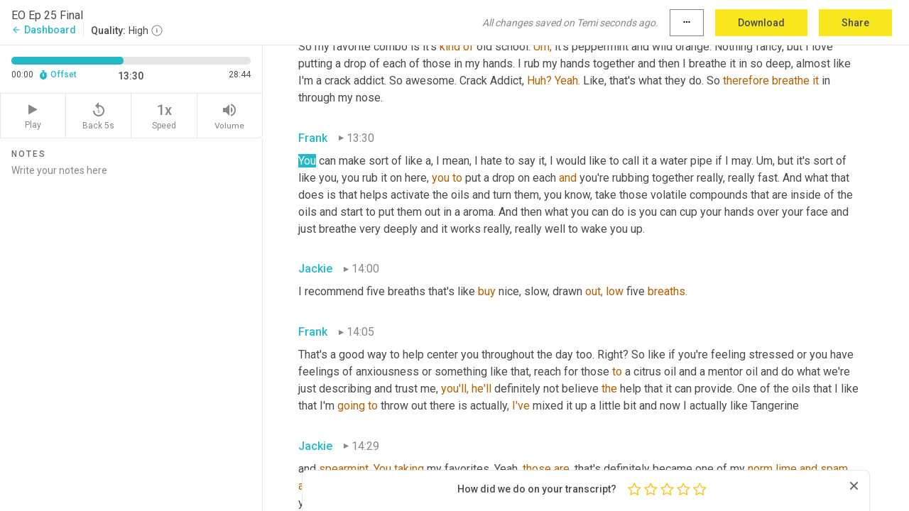

--- FILE ---
content_type: text/html; charset=utf-8
request_url: https://www.temi.com/editor/t/V4C0HZs_xxoYnX6r0wjr63wSAUwQGVpwnPMRoV_ITlJOE2UGGFrZrGghRWla0kxTVnPNw-OtbWPjBiDBw4k6gZtjaV8?loadFrom=DocumentDeeplink&ts=810.78
body_size: 73869
content:



<!DOCTYPE html>
<html lang="en">
<!-- Server: ip-10-2-22-153.us-west-2.compute.internal -->
<head>
    <title>Transcript Editor | temi.com</title>
    

<meta property="og:title" content="Transcript Editor | temi.com" />
<meta property="og:type" content="website" />
<meta property="og:site_name" content="temi" />
<meta property="og:description" content="Use Temi&#x2019;s free editor to polish your transcripts to 100% accuracy and edit or add speaker names. Export your transcript as a Word Doc, a PDF or a TXT file." />
<meta property="og:image" content="https://www.rev.com/content/img/temi/temi-logo-blue-text-large.jpg" />
<meta property="og:image:width" content="1121" />
<meta property="og:image:height" content="319" />
<meta property="og:url" content="https://www.temi.com/editor/t/V4C0HZs_xxoYnX6r0wjr63wSAUwQGVpwnPMRoV_ITlJOE2UGGFrZrGghRWla0kxTVnPNw-OtbWPjBiDBw4k6gZtjaV8" />
<meta property="fb:app_id" content="1468830553199299" />
<meta property="twitter:card" content="summary_large_image" />
<meta property="twitter:site" content="@usetemi" />


        <meta name="robots" content="noindex" />
    <meta name="viewport" content="width=device-width, initial-scale=1, maximum-scale=1, user-scalable=0">
    <meta name="format-detection" content="telephone=no">
    <meta name="apple-itunes-app" content="app-id=1269856195">
    <link href="https://fonts.googleapis.com/icon?family=Material+Icons" rel="stylesheet">
    <link href="https://cdnjs.cloudflare.com/ajax/libs/ionicons/2.0.1/css/ionicons.min.css" rel="stylesheet">

    <link rel="shortcut icon" type="image/png" href="/content/img/temi/favicon.ico"/>

        <meta name="description" content="Use Temi’s free editor to polish your transcripts to 100% accuracy and edit or add speaker names. Export your transcript as a Word Doc, a PDF or a TXT file." />

    <script>
    (function() {
        var d = document;
        var c = d.createElement('script');
        if (!('noModule' in c) && 'onbeforeload' in c) {
            var s = false;
            d.addEventListener('beforeload', function(e) {
            if (e.target === c) {
                s = true;
            } else if (!e.target.hasAttribute('nomodule') || !s) {
                return;
            }
            e.preventDefault();
            }, true);

            c.type = 'module';
            c.src = '.';
            d.head.appendChild(c);
            c.remove();
        }
    }());
</script>
    <script src="/build/polyfills.bundle.js?v=54Y5CiuWdqwffzaCVNwdd5feeFYAQvAmwO7zLd7NRrw" nomodule></script>

        

        


    <script>
        !function(t,e){var o,n,p,r;e.__SV||(window.posthog=e,e._i=[],e.init=function(i,s,a){function g(t,e){var o=e.split(".");2==o.length&&(t=t[o[0]],e=o[1]),t[e]=function(){t.push([e].concat(Array.prototype.slice.call(arguments,0)))}}(p=t.createElement("script")).type="text/javascript",p.crossOrigin="anonymous",p.async=!0,p.src=s.api_host.replace(".i.posthog.com","-assets.i.posthog.com")+"/static/array.js",(r=t.getElementsByTagName("script")[0]).parentNode.insertBefore(p,r);var u=e;for(void 0!==a?u=e[a]=[]:a="posthog",u.people=u.people||[],u.toString=function(t){var e="posthog";return"posthog"!==a&&(e+="."+a),t||(e+=" (stub)"),e},u.people.toString=function(){return u.toString(1)+".people (stub)"},o="init Ce js Ls Te Fs Ds capture Ye calculateEventProperties Us register register_once register_for_session unregister unregister_for_session Ws getFeatureFlag getFeatureFlagPayload isFeatureEnabled reloadFeatureFlags updateEarlyAccessFeatureEnrollment getEarlyAccessFeatures on onFeatureFlags onSurveysLoaded onSessionId getSurveys getActiveMatchingSurveys renderSurvey canRenderSurvey canRenderSurveyAsync identify setPersonProperties group resetGroups setPersonPropertiesForFlags resetPersonPropertiesForFlags setGroupPropertiesForFlags resetGroupPropertiesForFlags reset get_distinct_id getGroups get_session_id get_session_replay_url alias set_config startSessionRecording stopSessionRecording sessionRecordingStarted captureException loadToolbar get_property getSessionProperty Bs zs createPersonProfile Hs Ms Gs opt_in_capturing opt_out_capturing has_opted_in_capturing has_opted_out_capturing get_explicit_consent_status is_capturing clear_opt_in_out_capturing Ns debug L qs getPageViewId captureTraceFeedback captureTraceMetric".split(" "),n=0;n<o.length;n++)g(u,o[n]);e._i.push([i,s,a])},e.__SV=1)}(document,window.posthog||[]);
        posthog.init('phc_H3TKX53cD9KCYtqK9ibmvakcFWMi2A1RZzkaSy9buzR', {
            api_host: 'https://us.i.posthog.com',
            defaults: '2025-05-24',
            person_profiles: 'identified_only'
        })
    </script>


    <script src="/build/bundles/legacy/jquery.js?v=Er3_kvZhQi5m1MV07SL3ajVDOM5mKrEc_53fdNEQakA"></script>
    <script src="/build/bundles/legacy/react.js?v=fjU7eEWWWuhiPMcTKDYO6q03emFXTwNlLPTno9QlcHw"></script>
    <link href="/content/fa/css/font-awesome.css" type="text/css" rel="stylesheet">
    





    <script src="/build/landing-page.bundle.js?v=4xpT12KaJgRavuqbz804H6MRtqmC9o5229p3XEOUJ1k"></script>
    

<script>
    !function () {
        window.segmentTrackingEnabled = true;
        var analytics = window.analytics = window.analytics || []; if (!analytics.initialize) if (analytics.invoked) window.console && console.error && console.error("Segment snippet included twice."); else {
            analytics.invoked = !0; analytics.methods = ["trackSubmit", "trackClick", "trackLink", "trackForm", "pageview", "identify", "reset", "group", "track", "ready", "alias", "debug", "page", "once", "off", "on", "addSourceMiddleware", "addIntegrationMiddleware", "setAnonymousId", "addDestinationMiddleware"]; analytics.factory = function (e) { return function () { var t = Array.prototype.slice.call(arguments); t.unshift(e); analytics.push(t); return analytics } }; for (var e = 0; e < analytics.methods.length; e++) { var key = analytics.methods[e]; analytics[key] = analytics.factory(key) } analytics.load = function (key, e) { var t = document.createElement("script"); t.type = "text/javascript"; t.async = !0; t.src = 'https://evs.bubo-bubo.rev.com/vuJKUsyQcbGfLatMF8YUDz/tyKCHHbrpCEF1awtHhhquy.min.js'; var n = document.getElementsByTagName("script")[0]; n.parentNode.insertBefore(t, n); analytics._loadOptions = e }; analytics._writeKey = 'WEmx47r1UEglal6RqTQxEBV8k5L4SKYb';
                analytics._cdn = 'https://evs.bubo-bubo.rev.com';
            analytics.SNIPPET_VERSION = "4.15.3";
            if (true) {
                analytics.load('WEmx47r1UEglal6RqTQxEBV8k5L4SKYb', {
                  integrations: {
                    "Segment.io": {
                      deliveryStrategy: {
                        strategy: "batching",
                        config: {
                          size: 20,
                          timeout: 5000
                        }
                      }
                    }
                  }
                });
                analytics.ready(function () {
                    const gaIsDefined = typeof (ga) === "function";
                    const isCustomer = "customers" === "customers";
                    if (!(gaIsDefined && isCustomer)) {
                        window.analytics.page({"isMobile":"false"});
                    } else {
                        ga(function (defaultTracker) {
                            // Default tracker may be undefined if window.ga has been loaded via GTM tag instead of
                            // GA snippet and ga('create') has not been called directly (as it is in the shared
                            // "_google-analytics" partial)
                            // This will try to use the client ID from GTM's tag-specific tracker (usually the
                            // first/only tracker returned by ga.getAll) if the default doesn't exist
                            const tracker = defaultTracker || ga.getAll()[0]
                            // Don't send GA client ID in Segment event if there's no tracker
                            if (!tracker) {
                                return window.analytics.page({"isMobile":"false"});
                            }
                            const clientId = tracker.get("clientId");
                            const externalIdObject =
                            {
                                externalIds: [
                                    {
                                        id: clientId,
                                        type: "ga_client_id",
                                        collection: "users",
                                        encoding: "none"
                                    }
                                ]
                            };
                            window.analytics.page({"isMobile":"false"}, externalIdObject);
                        });
                    }
                });
            }
        }

        // Send "isMobile" property along with all segment calls
        analytics.addSourceMiddleware(({ payload, next }) => {
            payload.obj.properties = payload.obj.properties || {};
            payload.obj.properties.isMobile = "false";
            next(payload);
        });
    }();
</script>

<script type="text/javascript">
    window.segmentReset = () => {
        if (window.analytics) {
            window.analytics.reset();
        }
    }
</script>


        

        



<script>
            window.ga = window.ga || function() { (ga.q = ga.q || []).push(arguments) };
            ga.l = +new Date;
            ga('create', 'UA-18309154-16', 'auto');</script><script async src='https://www.google-analytics.com/analytics.js'></script>
<script>
    ga('set', 'dimension1', 'Anonymous');
    ga('send', 'pageview');
</script>

        


        <script src="/build/mp.bundle.js?v=6Yzpm7Gp6WjAAhVj7xVttyl7yq-y5hYiDx5IvdwyOOA"></script>
        


<script type="text/javascript">rev_Mixpanel = new ft_Mixpanel('f0edb2cb4e2ba3424bb5e1c3840aadda', '', 'temi', false);</script>
    <script>
        window.addEventListener('load', function() {
            rev_Mixpanel.trackLinks("mixpanel-link");
        });
    </script>


    
    <link href="/build/styles/pages/editors/temi.css?v=KnITRJHrLHe8kt87nvLdHp5V2LoiPB2PImmPGV12NrQ" type="text/css" rel="stylesheet">

    
    <script src="/build/bundles/legacy/temi-editor.js?v=MH10KgW3h984TMKUIMwWHUygS3ZuyEDPe-Q35PieTiw"></script>
    <script src="/build/temi.bundle.js?v=WbVL7bZjRcoFHtemNbhGfemWfqE-dgQlo5jmc0W9GAU"></script>
    <script src="/build/standardized-audio-context.bundle.js?v=AnDHmGLuI19Y-cKvatZ0HsbvUEMRFtd4IkgP97PF5WM"></script>
    <script>
            !function(a,b,c,d,e,f,g,h){a.RaygunObject=e,a[e]=a[e]||function(){
            (a[e].o=a[e].o||[]).push(arguments)},f=b.createElement(c),g=b.getElementsByTagName(c)[0],
            f.async=1,f.src=d,g.parentNode.insertBefore(f,g),h=a.onerror,a.onerror=function(b,c,d,f,g){
            h&&h(b,c,d,f,g),g||(g=new Error(b)),a[e].q=a[e].q||[],a[e].q.push({
            e:g})}}(window,document,"script","//cdn.raygun.io/raygun4js/raygun.min.js","rg4js");
        

            rg4js('options', {
                debugMode: true,
                ignoreAjaxAbort: true,
                ignoreAjaxError: true,
                ignore3rdPartyErrors: true
            });
            rg4js('apiKey', 'eIWQURn3Q+LVjvLWfppMgA==');
            rg4js('enableCrashReporting', true);
        
window.rg4js = rg4js;</script>

    <meta name="viewport" content="width=device-width, initial-scale=1, maximum-scale=1, user-scalable=0" />


</head>
<body>
        

    <div id="body-wrapper">
        <div id="promo" class="promo">
            <header id="header" class="fixed-position"></header>

        </div>

        




<div class="roboto dark-gray flex flex-column vh-100">
    



<div id="root"></div>


</div>

    </div>


    <script type="text/javascript">
        $(function () {
            window.stEditor.InitEditor({
                rootElement: 'root',
                minPasswordLength: 8,
                model: {"isApproved":true,"email":"frank@ritzessentials.com","draft":{"id":1039965,"versionNumber":86,"nodes":[{"object":"block","type":"Monologue","nodes":[{"nodes":[{"object":"text","leaves":[{"object":"leaf","text":"","marks":[]}]}],"object":"block","type":"Speaker","data":{"speakerId":5}},{"nodes":[{"object":"text","leaves":[{"object":"leaf","text":"00:00","marks":[]}]}],"object":"block","type":"Timestamp","data":{"seconds":0.12}},{"nodes":[{"object":"text","leaves":[{"object":"leaf","text":"Welcome to essential oil healthcare radio. I am frank. I am a certified physician assistant","marks":[]}]}],"object":"block","type":"Content","data":{"Timestamps":[{"Start":120,"End":540,"Bitc":null},{"Start":541,"End":750,"Bitc":null},{"Start":751,"End":1200,"Bitc":null},{"Start":1201,"End":1380,"Bitc":null},{"Start":1381,"End":1730,"Bitc":null},{"Start":1740,"End":2160,"Bitc":null},{"Start":2161,"End":2280,"Bitc":null},{"Start":2281,"End":2430,"Bitc":null},{"Start":2431,"End":2790,"Bitc":null},{"Start":2791,"End":2960,"Bitc":null},{"Start":2961,"End":3120,"Bitc":null},{"Start":3121,"End":3180,"Bitc":null},{"Start":3181,"End":3780,"Bitc":null},{"Start":3781,"End":4170,"Bitc":null},{"Start":4171,"End":4710,"Bitc":null}]}}],"data":{"monologueId":0,"customData":{}}},{"object":"block","type":"Monologue","nodes":[{"nodes":[{"object":"text","leaves":[{"object":"leaf","text":"","marks":[]}]}],"object":"block","type":"Speaker","data":{"speakerId":6}},{"nodes":[{"object":"text","leaves":[{"object":"leaf","text":"00:04","marks":[]}]}],"object":"block","type":"Timestamp","data":{"seconds":4.8}},{"nodes":[{"object":"text","leaves":[{"object":"leaf","text":"and I'm Jackie Ritz. I'm an herbalist and lover of essential oils","marks":[]}]}],"object":"block","type":"Content","data":{"Timestamps":[{"Start":4800,"End":4920,"Bitc":null},{"Start":4921,"End":5070,"Bitc":null},{"Start":5071,"End":5430,"Bitc":null},{"Start":5431,"End":5820,"Bitc":null},{"Start":5821,"End":6210,"Bitc":null},{"Start":6211,"End":6390,"Bitc":null},{"Start":6420,"End":7020,"Bitc":null},{"Start":7021,"End":7230,"Bitc":null},{"Start":7231,"End":7650,"Bitc":null},{"Start":7651,"End":7800,"Bitc":null},{"Start":7801,"End":8220,"Bitc":null},{"Start":8250,"End":8730,"Bitc":null}]}}],"data":{"monologueId":1,"customData":{}}},{"object":"block","type":"Monologue","nodes":[{"nodes":[{"object":"text","leaves":[{"object":"leaf","text":"","marks":[]}]}],"object":"block","type":"Speaker","data":{"speakerId":5}},{"nodes":[{"object":"text","leaves":[{"object":"leaf","text":"00:08","marks":[]}]}],"object":"block","type":"Timestamp","data":{"seconds":8.8}},{"nodes":[{"object":"text","leaves":[{"object":"leaf","text":"and we would love to bring to you this podcast about herbs, essential oils, supplements, all these ways that you can live a natural life.","marks":[]}]}],"object":"block","type":"Content","data":{"Timestamps":[{"Start":8800,"End":8950,"Bitc":null},{"Start":8951,"End":9070,"Bitc":null},{"Start":9071,"End":9250,"Bitc":null},{"Start":9251,"End":9490,"Bitc":null},{"Start":9491,"End":9640,"Bitc":null},{"Start":9641,"End":9880,"Bitc":null},{"Start":9881,"End":10060,"Bitc":null},{"Start":10061,"End":10180,"Bitc":null},{"Start":10181,"End":10390,"Bitc":null},{"Start":10391,"End":11020,"Bitc":null},{"Start":11021,"End":11500,"Bitc":null},{"Start":11710,"End":12100,"Bitc":null},{"Start":12101,"End":12490,"Bitc":null},{"Start":12520,"End":12970,"Bitc":null},{"Start":13000,"End":13660,"Bitc":null},{"Start":13690,"End":13960,"Bitc":null},{"Start":13961,"End":14170,"Bitc":null},{"Start":14171,"End":14470,"Bitc":null},{"Start":14471,"End":14560,"Bitc":null},{"Start":14561,"End":14680,"Bitc":null},{"Start":14681,"End":14860,"Bitc":null},{"Start":14861,"End":15100,"Bitc":null},{"Start":15101,"End":15190,"Bitc":null},{"Start":15191,"End":15760,"Bitc":null},{"Start":15761,"End":16120,"Bitc":null}]}}],"data":{"monologueId":2,"customData":{}}},{"object":"block","type":"Monologue","nodes":[{"nodes":[{"object":"text","leaves":[{"object":"leaf","text":"","marks":[]}]}],"object":"block","type":"Speaker","data":{"speakerId":6}},{"nodes":[{"object":"text","leaves":[{"object":"leaf","text":"00:16","marks":[]}]}],"object":"block","type":"Timestamp","data":{"seconds":16.27}},{"nodes":[{"object":"text","leaves":[{"object":"leaf","text":"So stay tuned and listen to us and we'll be bringing to lots of content on essential oils using herbs, using natural remedies to take care of yourself and your family.","marks":[]}]}],"object":"block","type":"Content","data":{"Timestamps":[{"Start":16270,"End":16540,"Bitc":null},{"Start":16541,"End":16840,"Bitc":null},{"Start":16841,"End":17380,"Bitc":null},{"Start":17500,"End":17800,"Bitc":null},{"Start":17801,"End":18130,"Bitc":null},{"Start":18131,"End":18340,"Bitc":null},{"Start":18341,"End":18730,"Bitc":null},{"Start":18790,"End":19090,"Bitc":null},{"Start":19091,"End":19240,"Bitc":null},{"Start":19241,"End":19420,"Bitc":null},{"Start":19421,"End":19720,"Bitc":null},{"Start":19721,"End":19870,"Bitc":null},{"Start":19900,"End":20200,"Bitc":null},{"Start":20201,"End":20290,"Bitc":null},{"Start":20291,"End":20860,"Bitc":null},{"Start":20861,"End":21010,"Bitc":null},{"Start":21011,"End":21460,"Bitc":null},{"Start":21461,"End":21880,"Bitc":null},{"Start":21881,"End":22180,"Bitc":null},{"Start":22210,"End":22720,"Bitc":null},{"Start":22960,"End":23260,"Bitc":null},{"Start":23261,"End":23710,"Bitc":null},{"Start":23711,"End":24160,"Bitc":null},{"Start":24161,"End":24310,"Bitc":null},{"Start":24311,"End":24550,"Bitc":null},{"Start":24551,"End":24820,"Bitc":null},{"Start":24821,"End":24940,"Bitc":null},{"Start":24941,"End":25660,"Bitc":null},{"Start":25690,"End":25840,"Bitc":null},{"Start":25841,"End":25960,"Bitc":null},{"Start":25961,"End":26380,"Bitc":null}]}}],"data":{"monologueId":3,"customData":{}}},{"object":"block","type":"Monologue","nodes":[{"nodes":[{"object":"text","leaves":[{"object":"leaf","text":"","marks":[]}]}],"object":"block","type":"Speaker","data":{"speakerId":5}},{"nodes":[{"object":"text","leaves":[{"object":"leaf","text":"00:37","marks":[]}]}],"object":"block","type":"Timestamp","data":{"seconds":37.93}},{"nodes":[{"object":"text","leaves":[{"object":"leaf","text":"Hey everyone, it's Frank and ","marks":[]},{"object":"leaf","text":"Jackie ","marks":[{"type":"LowConfidence"}]},{"object":"leaf","text":"Ritz and today on this podcast we are going to talk about something that is really, really ","marks":[]},{"object":"leaf","text":"scary.","marks":[{"type":"LowConfidence"}]},{"object":"leaf","text":" We're going to talk about the risks of using essential oils and so listen all the way through, we're going to share with you guys 10 ","marks":[]},{"object":"leaf","text":"risk","marks":[{"type":"LowConfidence"}]},{"object":"leaf","text":" of using essential oils. I mean, I ","marks":[]},{"object":"leaf","text":"can't","marks":[{"type":"LowConfidence"}]},{"object":"leaf","text":" believe people are taking these risks. I know it's amazing. These, these plants ","marks":[]},{"object":"leaf","text":"have","marks":[{"type":"LowConfidence"}]},{"object":"leaf","text":" been around for thousands of years and for some strange reason now today we are being more risky than ever because we're diffusing ","marks":[]},{"object":"leaf","text":"these.","marks":[{"type":"LowConfidence"}]},{"object":"leaf","text":" We are using ","marks":[]},{"object":"leaf","text":"them","marks":[{"type":"LowConfidence"}]},{"object":"leaf","text":" on our skin and God forbid if we're considering using them internally, we have just absolutely lost our minds. Yeah, so go to the show notes. We're going to have a download of these 10 risks that you can print them out and keep them in front of you at all times. I mean every time you use any essential oil we want to remind you of these ","marks":[]},{"object":"leaf","text":"risks.","marks":[{"type":"LowConfidence"}]},{"object":"leaf","text":" ","marks":[]},{"object":"leaf","text":"Risk.","marks":[{"type":"LowConfidence"}]},{"object":"leaf","text":" If you can't tell by the way, ","marks":[]},{"object":"leaf","text":"and","marks":[{"type":"LowConfidence"}]},{"object":"leaf","text":" we might be just a wee bit sarcastic today because honestly these are a lot of the objections that we normally ","marks":[]},{"object":"leaf","text":"here","marks":[{"type":"LowConfidence"}]},{"object":"leaf","text":" ","marks":[]},{"object":"leaf","text":"to","marks":[{"type":"LowConfidence"}]},{"object":"leaf","text":" somebody who wants to start utilizing essential oils for their home and we're not making light of ","marks":[]},{"object":"leaf","text":"the","marks":[{"type":"LowConfidence"}]},{"object":"leaf","text":" situation. We do know that there are some great safety recommendations that you should be using when you use essential oils. So on next week's episode we are doing ","marks":[]},{"object":"leaf","text":"at","marks":[{"type":"LowConfidence"}]},{"object":"leaf","text":" in depth","marks":[]}]}],"object":"block","type":"Content","data":{"Timestamps":[{"Start":37930,"End":38050,"Bitc":null},{"Start":38051,"End":38380,"Bitc":null},{"Start":38381,"End":38500,"Bitc":null},{"Start":38501,"End":38980,"Bitc":null},{"Start":38980,"End":38980,"Bitc":null},{"Start":39900,"End":39900,"Bitc":null},{"Start":39900,"End":39900,"Bitc":null},{"Start":39910,"End":40150,"Bitc":null},{"Start":40151,"End":40540,"Bitc":null},{"Start":40541,"End":40810,"Bitc":null},{"Start":40811,"End":40960,"Bitc":null},{"Start":40961,"End":41590,"Bitc":null},{"Start":41591,"End":41800,"Bitc":null},{"Start":41801,"End":41920,"Bitc":null},{"Start":41921,"End":42190,"Bitc":null},{"Start":42191,"End":42310,"Bitc":null},{"Start":42311,"End":42580,"Bitc":null},{"Start":42581,"End":42790,"Bitc":null},{"Start":42791,"End":43210,"Bitc":null},{"Start":43211,"End":43480,"Bitc":null},{"Start":43481,"End":43930,"Bitc":null},{"Start":44200,"End":44710,"Bitc":null},{"Start":44711,"End":45040,"Bitc":null},{"Start":45430,"End":45430,"Bitc":null},{"Start":45580,"End":45730,"Bitc":null},{"Start":45731,"End":45850,"Bitc":null},{"Start":45851,"End":45910,"Bitc":null},{"Start":45911,"End":46180,"Bitc":null},{"Start":46181,"End":46690,"Bitc":null},{"Start":46990,"End":47140,"Bitc":null},{"Start":47141,"End":47800,"Bitc":null},{"Start":47890,"End":48100,"Bitc":null},{"Start":48101,"End":48610,"Bitc":null},{"Start":48700,"End":49270,"Bitc":null},{"Start":49330,"End":49720,"Bitc":null},{"Start":49960,"End":50110,"Bitc":null},{"Start":50111,"End":50770,"Bitc":null},{"Start":51040,"End":51550,"Bitc":null},{"Start":51551,"End":51730,"Bitc":null},{"Start":51731,"End":51820,"Bitc":null},{"Start":51821,"End":51970,"Bitc":null},{"Start":51971,"End":52320,"Bitc":null},{"Start":52330,"End":52420,"Bitc":null},{"Start":52421,"End":52530,"Bitc":null},{"Start":52531,"End":52600,"Bitc":null},{"Start":52601,"End":52810,"Bitc":null},{"Start":52811,"End":52930,"Bitc":null},{"Start":52931,"End":53020,"Bitc":null},{"Start":53021,"End":53290,"Bitc":null},{"Start":53291,"End":53740,"Bitc":null},{"Start":54190,"End":54190,"Bitc":null},{"Start":54250,"End":54430,"Bitc":null},{"Start":54431,"End":54760,"Bitc":null},{"Start":54761,"End":55150,"Bitc":null},{"Start":55180,"End":55570,"Bitc":null},{"Start":55780,"End":55840,"Bitc":null},{"Start":55841,"End":55990,"Bitc":null},{"Start":55991,"End":56080,"Bitc":null},{"Start":56320,"End":56320,"Bitc":null},{"Start":56321,"End":56650,"Bitc":null},{"Start":56651,"End":56950,"Bitc":null},{"Start":56951,"End":57040,"Bitc":null},{"Start":57041,"End":57520,"Bitc":null},{"Start":57521,"End":57760,"Bitc":null},{"Start":57761,"End":58120,"Bitc":null},{"Start":58770,"End":58920,"Bitc":null},{"Start":58921,"End":59100,"Bitc":null},{"Start":59110,"End":59260,"Bitc":null},{"Start":59261,"End":59800,"Bitc":null},{"Start":59801,"End":60130,"Bitc":null},{"Start":60160,"End":60400,"Bitc":null},{"Start":60401,"End":60700,"Bitc":null},{"Start":60790,"End":60790,"Bitc":null},{"Start":60791,"End":60910,"Bitc":null},{"Start":60911,"End":61210,"Bitc":null},{"Start":61211,"End":61360,"Bitc":null},{"Start":61361,"End":62500,"Bitc":null},{"Start":62500,"End":62500,"Bitc":null},{"Start":62500,"End":62500,"Bitc":null},{"Start":62890,"End":63280,"Bitc":null},{"Start":63281,"End":63370,"Bitc":null},{"Start":63371,"End":63670,"Bitc":null},{"Start":63671,"End":64150,"Bitc":null},{"Start":64151,"End":64770,"Bitc":null},{"Start":64900,"End":65380,"Bitc":null},{"Start":65381,"End":66130,"Bitc":null},{"Start":66520,"End":66790,"Bitc":null},{"Start":66791,"End":67030,"Bitc":null},{"Start":67031,"End":67330,"Bitc":null},{"Start":67331,"End":67600,"Bitc":null},{"Start":67601,"End":68020,"Bitc":null},{"Start":68021,"End":68260,"Bitc":null},{"Start":68290,"End":68650,"Bitc":null},{"Start":68651,"End":69070,"Bitc":null},{"Start":69071,"End":69340,"Bitc":null},{"Start":69341,"End":70030,"Bitc":null},{"Start":70530,"End":70530,"Bitc":null},{"Start":70780,"End":70990,"Bitc":null},{"Start":70991,"End":71110,"Bitc":null},{"Start":71111,"End":71470,"Bitc":null},{"Start":71560,"End":71560,"Bitc":null},{"Start":71561,"End":71740,"Bitc":null},{"Start":71741,"End":71890,"Bitc":null},{"Start":71891,"End":72490,"Bitc":null},{"Start":72880,"End":73210,"Bitc":null},{"Start":73360,"End":73720,"Bitc":null},{"Start":73721,"End":74200,"Bitc":null},{"Start":74201,"End":74320,"Bitc":null},{"Start":74321,"End":74410,"Bitc":null},{"Start":74411,"End":74950,"Bitc":null},{"Start":74951,"End":75250,"Bitc":null},{"Start":75251,"End":75430,"Bitc":null},{"Start":75431,"End":76210,"Bitc":null},{"Start":76480,"End":76720,"Bitc":null},{"Start":76721,"End":76840,"Bitc":null},{"Start":76841,"End":77080,"Bitc":null},{"Start":77081,"End":77530,"Bitc":null},{"Start":77531,"End":77830,"Bitc":null},{"Start":77831,"End":77920,"Bitc":null},{"Start":77921,"End":78280,"Bitc":null},{"Start":78580,"End":78850,"Bitc":null},{"Start":78851,"End":79780,"Bitc":null},{"Start":79960,"End":80320,"Bitc":null},{"Start":80321,"End":80470,"Bitc":null},{"Start":80471,"End":80590,"Bitc":null},{"Start":80591,"End":80860,"Bitc":null},{"Start":80861,"End":81310,"Bitc":null},{"Start":81370,"End":81490,"Bitc":null},{"Start":81491,"End":81640,"Bitc":null},{"Start":81641,"End":81700,"Bitc":null},{"Start":81701,"End":81850,"Bitc":null},{"Start":81851,"End":81910,"Bitc":null},{"Start":81911,"End":82930,"Bitc":null},{"Start":83110,"End":83350,"Bitc":null},{"Start":83351,"End":83710,"Bitc":null},{"Start":83711,"End":84250,"Bitc":null},{"Start":84340,"End":84880,"Bitc":null},{"Start":84881,"End":85060,"Bitc":null},{"Start":85061,"End":85300,"Bitc":null},{"Start":85301,"End":85450,"Bitc":null},{"Start":85451,"End":85660,"Bitc":null},{"Start":85661,"End":85750,"Bitc":null},{"Start":85751,"End":86020,"Bitc":null},{"Start":86320,"End":86740,"Bitc":null},{"Start":86770,"End":87130,"Bitc":null},{"Start":87131,"End":87340,"Bitc":null},{"Start":87341,"End":87490,"Bitc":null},{"Start":87491,"End":87730,"Bitc":null},{"Start":87731,"End":87820,"Bitc":null},{"Start":87821,"End":88090,"Bitc":null},{"Start":88091,"End":88330,"Bitc":null},{"Start":88390,"End":88930,"Bitc":null},{"Start":88931,"End":89470,"Bitc":null},{"Start":89471,"End":89590,"Bitc":null},{"Start":89591,"End":89830,"Bitc":null},{"Start":89890,"End":90370,"Bitc":null},{"Start":90371,"End":90940,"Bitc":null},{"Start":91060,"End":91210,"Bitc":null},{"Start":91211,"End":91420,"Bitc":null},{"Start":91421,"End":91570,"Bitc":null},{"Start":91571,"End":91900,"Bitc":null},{"Start":91930,"End":92320,"Bitc":null},{"Start":92500,"End":92680,"Bitc":null},{"Start":92681,"End":92860,"Bitc":null},{"Start":92861,"End":92920,"Bitc":null},{"Start":92921,"End":93430,"Bitc":null},{"Start":93431,"End":93610,"Bitc":null},{"Start":93611,"End":93820,"Bitc":null},{"Start":93821,"End":94060,"Bitc":null},{"Start":94570,"End":94570,"Bitc":null},{"Start":95080,"End":95080,"Bitc":null},{"Start":95260,"End":95410,"Bitc":null},{"Start":95411,"End":95530,"Bitc":null},{"Start":95531,"End":95860,"Bitc":null},{"Start":95861,"End":96280,"Bitc":null},{"Start":96310,"End":96520,"Bitc":null},{"Start":96521,"End":96640,"Bitc":null},{"Start":96641,"End":96860,"Bitc":null},{"Start":96910,"End":96910,"Bitc":null},{"Start":96911,"End":97030,"Bitc":null},{"Start":97031,"End":97240,"Bitc":null},{"Start":97241,"End":97360,"Bitc":null},{"Start":97361,"End":97660,"Bitc":null},{"Start":97780,"End":97900,"Bitc":null},{"Start":97901,"End":98290,"Bitc":null},{"Start":98291,"End":98500,"Bitc":null},{"Start":98501,"End":99310,"Bitc":null},{"Start":99311,"End":99790,"Bitc":null},{"Start":99791,"End":100480,"Bitc":null},{"Start":100810,"End":101410,"Bitc":null},{"Start":101411,"End":101740,"Bitc":null},{"Start":101741,"End":101860,"Bitc":null},{"Start":101861,"End":101920,"Bitc":null},{"Start":101921,"End":102250,"Bitc":null},{"Start":102280,"End":102550,"Bitc":null},{"Start":102551,"End":102820,"Bitc":null},{"Start":102821,"End":103600,"Bitc":null},{"Start":103601,"End":103750,"Bitc":null},{"Start":103751,"End":103870,"Bitc":null},{"Start":103871,"End":104320,"Bitc":null},{"Start":104790,"End":104790,"Bitc":null},{"Start":105230,"End":105230,"Bitc":null},{"Start":105280,"End":105760,"Bitc":null},{"Start":105761,"End":105940,"Bitc":null},{"Start":105941,"End":106240,"Bitc":null},{"Start":106241,"End":106360,"Bitc":null},{"Start":106361,"End":106780,"Bitc":null},{"Start":106781,"End":107380,"Bitc":null},{"Start":107381,"End":107770,"Bitc":null},{"Start":107771,"End":108040,"Bitc":null},{"Start":108041,"End":108160,"Bitc":null},{"Start":108161,"End":108340,"Bitc":null},{"Start":108341,"End":108490,"Bitc":null},{"Start":108760,"End":108880,"Bitc":null},{"Start":108881,"End":109000,"Bitc":null},{"Start":109001,"End":109180,"Bitc":null},{"Start":109181,"End":109480,"Bitc":null},{"Start":109481,"End":109750,"Bitc":null},{"Start":109810,"End":109930,"Bitc":null},{"Start":110020,"End":110020,"Bitc":null},{"Start":110021,"End":110650,"Bitc":null},{"Start":110860,"End":111040,"Bitc":null},{"Start":111041,"End":111250,"Bitc":null},{"Start":111251,"End":111400,"Bitc":null},{"Start":111401,"End":111580,"Bitc":null},{"Start":111581,"End":111790,"Bitc":null},{"Start":111791,"End":111880,"Bitc":null},{"Start":111881,"End":112120,"Bitc":null},{"Start":112270,"End":112750,"Bitc":null},{"Start":112751,"End":113320,"Bitc":null},{"Start":113321,"End":114160,"Bitc":null},{"Start":114161,"End":114430,"Bitc":null},{"Start":114431,"End":114640,"Bitc":null},{"Start":114641,"End":114910,"Bitc":null},{"Start":114911,"End":115090,"Bitc":null},{"Start":115091,"End":115510,"Bitc":null},{"Start":115511,"End":115810,"Bitc":null},{"Start":115811,"End":115930,"Bitc":null},{"Start":115931,"End":116140,"Bitc":null},{"Start":116141,"End":116530,"Bitc":null},{"Start":116531,"End":116950,"Bitc":null},{"Start":117190,"End":117940,"Bitc":null},{"Start":118120,"End":118450,"Bitc":null},{"Start":118510,"End":119350,"Bitc":null},{"Start":119350,"End":119350,"Bitc":null},{"Start":119410,"End":120100,"Bitc":null},{"Start":120460,"End":120730,"Bitc":null},{"Start":120731,"End":120910,"Bitc":null},{"Start":120911,"End":121270,"Bitc":null},{"Start":121430,"End":121430,"Bitc":null},{"Start":121480,"End":121780,"Bitc":null},{"Start":121781,"End":122260,"Bitc":null}]}}],"data":{"monologueId":5,"customData":{}}},{"object":"block","type":"Monologue","nodes":[{"nodes":[{"object":"text","leaves":[{"object":"leaf","text":"","marks":[]}]}],"object":"block","type":"Speaker","data":{"speakerId":6}},{"nodes":[{"object":"text","leaves":[{"object":"leaf","text":"02:02","marks":[]}]}],"object":"block","type":"Timestamp","data":{"seconds":122.41}},{"nodes":[{"object":"text","leaves":[{"object":"leaf","text":"talk on using essential oils safely around your house.","marks":[]}]}],"object":"block","type":"Content","data":{"Timestamps":[{"Start":122410,"End":122920,"Bitc":null},{"Start":122980,"End":123430,"Bitc":null},{"Start":123640,"End":124150,"Bitc":null},{"Start":124151,"End":124600,"Bitc":null},{"Start":124601,"End":124960,"Bitc":null},{"Start":124961,"End":125860,"Bitc":null},{"Start":125890,"End":126310,"Bitc":null},{"Start":126311,"End":126400,"Bitc":null},{"Start":126401,"End":126820,"Bitc":null}]}}],"data":{"monologueId":6,"customData":{}}},{"object":"block","type":"Monologue","nodes":[{"nodes":[{"object":"text","leaves":[{"object":"leaf","text":"","marks":[]}]}],"object":"block","type":"Speaker","data":{"speakerId":5}},{"nodes":[{"object":"text","leaves":[{"object":"leaf","text":"02:07","marks":[]}]}],"object":"block","type":"Timestamp","data":{"seconds":127.04}},{"nodes":[{"object":"text","leaves":[{"object":"leaf","text":"Pretty much what we're going to say is we're going to give this in a quick nutshell really fast about safety since I want to talk about it on this podcast as well, but just make sure ","marks":[]},{"object":"leaf","text":"you","marks":[{"type":"LowConfidence"}]},{"object":"leaf","text":" ","marks":[]},{"object":"leaf","text":"are","marks":[{"type":"LowConfidence"}]},{"object":"leaf","text":" number one, don't stick them in your eyes, don't stick them in your ears and don't stick ","marks":[]},{"object":"leaf","text":"them","marks":[{"type":"LowConfidence"}]},{"object":"leaf","text":" down below. You just want to keep them away from those areas. Just say no to down below. The other thing ","marks":[]},{"object":"leaf","text":"is","marks":[{"type":"LowConfidence"}]},{"object":"leaf","text":" is that you want to make sure that it's a less is more concept, so like we use a little bit of essential oils, wait some hours, use some essential oils. Again, ","marks":[]},{"object":"leaf","text":"there's","marks":[{"type":"LowConfidence"}]},{"object":"leaf","text":" no magic bullets out there, guys. This is not a one and done scenario that I consider using say Oregano and all of a sudden I'm good. Okay, so ","marks":[]},{"object":"leaf","text":"make","marks":[{"type":"LowConfidence"}]},{"object":"leaf","text":" sure that you ","marks":[]},{"object":"leaf","text":"had","marks":[{"type":"LowConfidence"}]},{"object":"leaf","text":" the less is more a lot of really great data on the doterra website to be able to actually see what in fact is recommended by Doterra for the use of their central ","marks":[]},{"object":"leaf","text":"hub.","marks":[{"type":"LowConfidence"}]},{"object":"leaf","text":" ","marks":[]},{"object":"leaf","text":"But","marks":[{"type":"LowConfidence"}]},{"object":"leaf","text":" without further ","marks":[]},{"object":"leaf","text":"ado,","marks":[{"type":"LowConfidence"}]},{"object":"leaf","text":" let's absolutely jump into these risks.","marks":[]}]}],"object":"block","type":"Content","data":{"Timestamps":[{"Start":127040,"End":127310,"Bitc":null},{"Start":127311,"End":127730,"Bitc":null},{"Start":127760,"End":128000,"Bitc":null},{"Start":128001,"End":128150,"Bitc":null},{"Start":128151,"End":128270,"Bitc":null},{"Start":128271,"End":128330,"Bitc":null},{"Start":128331,"End":128630,"Bitc":null},{"Start":128631,"End":128810,"Bitc":null},{"Start":128811,"End":128900,"Bitc":null},{"Start":128901,"End":129050,"Bitc":null},{"Start":129051,"End":129110,"Bitc":null},{"Start":129111,"End":129290,"Bitc":null},{"Start":129291,"End":129500,"Bitc":null},{"Start":129501,"End":129620,"Bitc":null},{"Start":129621,"End":129680,"Bitc":null},{"Start":129681,"End":129950,"Bitc":null},{"Start":129951,"End":130460,"Bitc":null},{"Start":130461,"End":130730,"Bitc":null},{"Start":130731,"End":131060,"Bitc":null},{"Start":131061,"End":131330,"Bitc":null},{"Start":131331,"End":131690,"Bitc":null},{"Start":131691,"End":131930,"Bitc":null},{"Start":131931,"End":132020,"Bitc":null},{"Start":132021,"End":132170,"Bitc":null},{"Start":132171,"End":132230,"Bitc":null},{"Start":132231,"End":132470,"Bitc":null},{"Start":132471,"End":132650,"Bitc":null},{"Start":132651,"End":132740,"Bitc":null},{"Start":132741,"End":132860,"Bitc":null},{"Start":132861,"End":132980,"Bitc":null},{"Start":132981,"End":133520,"Bitc":null},{"Start":133521,"End":133640,"Bitc":null},{"Start":133641,"End":133970,"Bitc":null},{"Start":133971,"End":134360,"Bitc":null},{"Start":134870,"End":135230,"Bitc":null},{"Start":135231,"End":135350,"Bitc":null},{"Start":135351,"End":135560,"Bitc":null},{"Start":135670,"End":135670,"Bitc":null},{"Start":135720,"End":135720,"Bitc":null},{"Start":135721,"End":135980,"Bitc":null},{"Start":135981,"End":136130,"Bitc":null},{"Start":136131,"End":136280,"Bitc":null},{"Start":136281,"End":136490,"Bitc":null},{"Start":136491,"End":136580,"Bitc":null},{"Start":136581,"End":136670,"Bitc":null},{"Start":136671,"End":136820,"Bitc":null},{"Start":136821,"End":137330,"Bitc":null},{"Start":137420,"End":137660,"Bitc":null},{"Start":137661,"End":137870,"Bitc":null},{"Start":137871,"End":137960,"Bitc":null},{"Start":137961,"End":138050,"Bitc":null},{"Start":138051,"End":138170,"Bitc":null},{"Start":138171,"End":138740,"Bitc":null},{"Start":138890,"End":139070,"Bitc":null},{"Start":139071,"End":139250,"Bitc":null},{"Start":139251,"End":139490,"Bitc":null},{"Start":139610,"End":139610,"Bitc":null},{"Start":139611,"End":139820,"Bitc":null},{"Start":139821,"End":140330,"Bitc":null},{"Start":140750,"End":140960,"Bitc":null},{"Start":140961,"End":141260,"Bitc":null},{"Start":141261,"End":141410,"Bitc":null},{"Start":141411,"End":141470,"Bitc":null},{"Start":141471,"End":141680,"Bitc":null},{"Start":141681,"End":141770,"Bitc":null},{"Start":141771,"End":141920,"Bitc":null},{"Start":141921,"End":142100,"Bitc":null},{"Start":142101,"End":142280,"Bitc":null},{"Start":142281,"End":142700,"Bitc":null},{"Start":142701,"End":143000,"Bitc":null},{"Start":143001,"End":143210,"Bitc":null},{"Start":143211,"End":143420,"Bitc":null},{"Start":143421,"End":143540,"Bitc":null},{"Start":143541,"End":143780,"Bitc":null},{"Start":143781,"End":144230,"Bitc":null},{"Start":144620,"End":144770,"Bitc":null},{"Start":144771,"End":144950,"Bitc":null},{"Start":144951,"End":145150,"Bitc":null},{"Start":145300,"End":145300,"Bitc":null},{"Start":145340,"End":145490,"Bitc":null},{"Start":145491,"End":145730,"Bitc":null},{"Start":145731,"End":145820,"Bitc":null},{"Start":145821,"End":146000,"Bitc":null},{"Start":146001,"End":146060,"Bitc":null},{"Start":146061,"End":146270,"Bitc":null},{"Start":146271,"End":146570,"Bitc":null},{"Start":146571,"End":146750,"Bitc":null},{"Start":146751,"End":146900,"Bitc":null},{"Start":146901,"End":146990,"Bitc":null},{"Start":146991,"End":147410,"Bitc":null},{"Start":147411,"End":147620,"Bitc":null},{"Start":147621,"End":147890,"Bitc":null},{"Start":147900,"End":148730,"Bitc":null},{"Start":148970,"End":149240,"Bitc":null},{"Start":149241,"End":149450,"Bitc":null},{"Start":149451,"End":149570,"Bitc":null},{"Start":149571,"End":149840,"Bitc":null},{"Start":149841,"End":149930,"Bitc":null},{"Start":149931,"End":150200,"Bitc":null},{"Start":150201,"End":150350,"Bitc":null},{"Start":150351,"End":150440,"Bitc":null},{"Start":150441,"End":150890,"Bitc":null},{"Start":150891,"End":151490,"Bitc":null},{"Start":151700,"End":152090,"Bitc":null},{"Start":152091,"End":152930,"Bitc":null},{"Start":152930,"End":152930,"Bitc":null},{"Start":152931,"End":153140,"Bitc":null},{"Start":153141,"End":153260,"Bitc":null},{"Start":153261,"End":153680,"Bitc":null},{"Start":153681,"End":153920,"Bitc":null},{"Start":153921,"End":154430,"Bitc":null},{"Start":154870,"End":154870,"Bitc":null},{"Start":154910,"End":155090,"Bitc":null},{"Start":155091,"End":155510,"Bitc":null},{"Start":155511,"End":155930,"Bitc":null},{"Start":155931,"End":156110,"Bitc":null},{"Start":156111,"End":156230,"Bitc":null},{"Start":156231,"End":156620,"Bitc":null},{"Start":156621,"End":156800,"Bitc":null},{"Start":156801,"End":156950,"Bitc":null},{"Start":156951,"End":157250,"Bitc":null},{"Start":157251,"End":157370,"Bitc":null},{"Start":157371,"End":157640,"Bitc":null},{"Start":157641,"End":157760,"Bitc":null},{"Start":157761,"End":158180,"Bitc":null},{"Start":158210,"End":158930,"Bitc":null},{"Start":158931,"End":159260,"Bitc":null},{"Start":159590,"End":159740,"Bitc":null},{"Start":159741,"End":160220,"Bitc":null},{"Start":160221,"End":160640,"Bitc":null},{"Start":160641,"End":160970,"Bitc":null},{"Start":160971,"End":161630,"Bitc":null},{"Start":161631,"End":161750,"Bitc":null},{"Start":161751,"End":161900,"Bitc":null},{"Start":161901,"End":161990,"Bitc":null},{"Start":161991,"End":162020,"Bitc":null},{"Start":162021,"End":162350,"Bitc":null},{"Start":162351,"End":162560,"Bitc":null},{"Start":162561,"End":162950,"Bitc":null},{"Start":163190,"End":163520,"Bitc":null},{"Start":163521,"End":163700,"Bitc":null},{"Start":163890,"End":163890,"Bitc":null},{"Start":163910,"End":164090,"Bitc":null},{"Start":164091,"End":164270,"Bitc":null},{"Start":164271,"End":164390,"Bitc":null},{"Start":164600,"End":164600,"Bitc":null},{"Start":164601,"End":164690,"Bitc":null},{"Start":164691,"End":164950,"Bitc":null},{"Start":164951,"End":165080,"Bitc":null},{"Start":165081,"End":165350,"Bitc":null},{"Start":165560,"End":165620,"Bitc":null},{"Start":165621,"End":165770,"Bitc":null},{"Start":165771,"End":165830,"Bitc":null},{"Start":165831,"End":166010,"Bitc":null},{"Start":166011,"End":166220,"Bitc":null},{"Start":166221,"End":166520,"Bitc":null},{"Start":166521,"End":166700,"Bitc":null},{"Start":166701,"End":166760,"Bitc":null},{"Start":166761,"End":167180,"Bitc":null},{"Start":167181,"End":167750,"Bitc":null},{"Start":167990,"End":168140,"Bitc":null},{"Start":168141,"End":168260,"Bitc":null},{"Start":168261,"End":168440,"Bitc":null},{"Start":168441,"End":168530,"Bitc":null},{"Start":168531,"End":168950,"Bitc":null},{"Start":168951,"End":169340,"Bitc":null},{"Start":169341,"End":169640,"Bitc":null},{"Start":169641,"End":169790,"Bitc":null},{"Start":169791,"End":170210,"Bitc":null},{"Start":170420,"End":170810,"Bitc":null},{"Start":170811,"End":171560,"Bitc":null},{"Start":171561,"End":171800,"Bitc":null},{"Start":171801,"End":172340,"Bitc":null},{"Start":172341,"End":172490,"Bitc":null},{"Start":172491,"End":172610,"Bitc":null},{"Start":172611,"End":172790,"Bitc":null},{"Start":172791,"End":172880,"Bitc":null},{"Start":172881,"End":173060,"Bitc":null},{"Start":173061,"End":173330,"Bitc":null},{"Start":173470,"End":173470,"Bitc":null},{"Start":173580,"End":173580,"Bitc":null},{"Start":173590,"End":173900,"Bitc":null},{"Start":173901,"End":174170,"Bitc":null},{"Start":174620,"End":174620,"Bitc":null},{"Start":175190,"End":175580,"Bitc":null},{"Start":175640,"End":176270,"Bitc":null},{"Start":176271,"End":176540,"Bitc":null},{"Start":176541,"End":176780,"Bitc":null},{"Start":176781,"End":176990,"Bitc":null},{"Start":176991,"End":177380,"Bitc":null}]}}],"data":{"monologueId":7,"customData":{}}},{"object":"block","type":"Monologue","nodes":[{"nodes":[{"object":"text","leaves":[{"object":"leaf","text":"","marks":[]}]}],"object":"block","type":"Speaker","data":{"speakerId":6}},{"nodes":[{"object":"text","leaves":[{"object":"leaf","text":"02:57","marks":[]}]}],"object":"block","type":"Timestamp","data":{"seconds":177.46}},{"nodes":[{"object":"text","leaves":[{"object":"leaf","text":"Yeah. So I think ","marks":[]},{"object":"leaf","text":"one's","marks":[{"type":"LowConfidence"}]},{"object":"leaf","text":" like the biggest","marks":[]}]}],"object":"block","type":"Content","data":{"Timestamps":[{"Start":177460,"End":177670,"Bitc":null},{"Start":177671,"End":178270,"Bitc":null},{"Start":178570,"End":178750,"Bitc":null},{"Start":178751,"End":178990,"Bitc":null},{"Start":179410,"End":179410,"Bitc":null},{"Start":179411,"End":179710,"Bitc":null},{"Start":179740,"End":179920,"Bitc":null},{"Start":179921,"End":180340,"Bitc":null}]}}],"data":{"monologueId":8,"customData":{}}},{"object":"block","type":"Monologue","nodes":[{"nodes":[{"object":"text","leaves":[{"object":"leaf","text":"","marks":[]}]}],"object":"block","type":"Speaker","data":{"speakerId":6}},{"nodes":[{"object":"text","leaves":[{"object":"leaf","text":"03:00","marks":[]}]}],"object":"block","type":"Timestamp","data":{"seconds":180.34}},{"nodes":[{"object":"text","leaves":[{"object":"leaf","text":"risk and it actually can cost you quite a bit of money. Um, this number one risk is you will need to buy a new purse. Yes ladies, ","marks":[]},{"object":"leaf","text":"your","marks":[{"type":"LowConfidence"}]},{"object":"leaf","text":" old ","marks":[]},{"object":"leaf","text":"purse","marks":[{"type":"LowConfidence"}]},{"object":"leaf","text":" is not ","marks":[]},{"object":"leaf","text":"going","marks":[{"type":"LowConfidence"}]},{"object":"leaf","text":" ","marks":[]},{"object":"leaf","text":"to","marks":[{"type":"LowConfidence"}]},{"object":"leaf","text":" cut it. Those bottles, ","marks":[]},{"object":"leaf","text":"we'll","marks":[{"type":"LowConfidence"}]},{"object":"leaf","text":" jingle and Jangle jangle ","marks":[]},{"object":"leaf","text":"award","marks":[{"type":"LowConfidence"}]},{"object":"leaf","text":" and juggle and clink, clink and ","marks":[]},{"object":"leaf","text":"clonk.","marks":[{"type":"LowConfidence"}]},{"object":"leaf","text":" Okay. They will make all the noise inside your purse and it's just not cute. So you're going to need a cute little purse that's going to work and ","marks":[]},{"object":"leaf","text":"we'll","marks":[{"type":"LowConfidence"}]},{"object":"leaf","text":" hold those little bottles and roller bottles ","marks":[]},{"object":"leaf","text":"and","marks":[{"type":"LowConfidence"}]},{"object":"leaf","text":" place. Yes, we all had to change out our purses. So make sure you go to the show notes. I'm going to give you my favorite essential oil ","marks":[]},{"object":"leaf","text":"purse","marks":[{"type":"LowConfidence"}]},{"object":"leaf","text":" link that you can snag on an ","marks":[]},{"object":"leaf","text":"arm","marks":[{"type":"LowConfidence"}]},{"object":"leaf","text":" and an amazing deal. So number one risk, you're just ","marks":[]},{"object":"leaf","text":"going","marks":[{"type":"LowConfidence"}]},{"object":"leaf","text":" ","marks":[]},{"object":"leaf","text":"to","marks":[{"type":"LowConfidence"}]},{"object":"leaf","text":" have to buy a new purse.","marks":[]}]}],"object":"block","type":"Content","data":{"Timestamps":[{"Start":180340,"End":180760,"Bitc":null},{"Start":180761,"End":180910,"Bitc":null},{"Start":180911,"End":181000,"Bitc":null},{"Start":181001,"End":181420,"Bitc":null},{"Start":181421,"End":181600,"Bitc":null},{"Start":181601,"End":182020,"Bitc":null},{"Start":182021,"End":182200,"Bitc":null},{"Start":182201,"End":182500,"Bitc":null},{"Start":182501,"End":182530,"Bitc":null},{"Start":182531,"End":182740,"Bitc":null},{"Start":182741,"End":182800,"Bitc":null},{"Start":182801,"End":183280,"Bitc":null},{"Start":183600,"End":183920,"Bitc":null},{"Start":183970,"End":184390,"Bitc":null},{"Start":184420,"End":184780,"Bitc":null},{"Start":184781,"End":185020,"Bitc":null},{"Start":185021,"End":185470,"Bitc":null},{"Start":185500,"End":185890,"Bitc":null},{"Start":186160,"End":186430,"Bitc":null},{"Start":186431,"End":186610,"Bitc":null},{"Start":186611,"End":186970,"Bitc":null},{"Start":186971,"End":187120,"Bitc":null},{"Start":187121,"End":187690,"Bitc":null},{"Start":187960,"End":188080,"Bitc":null},{"Start":188081,"End":188470,"Bitc":null},{"Start":188471,"End":189250,"Bitc":null},{"Start":189490,"End":189850,"Bitc":null},{"Start":189851,"End":190450,"Bitc":null},{"Start":190990,"End":190990,"Bitc":null},{"Start":190991,"End":191380,"Bitc":null},{"Start":191830,"End":191830,"Bitc":null},{"Start":191860,"End":192100,"Bitc":null},{"Start":192101,"End":192370,"Bitc":null},{"Start":192570,"End":192570,"Bitc":null},{"Start":192610,"End":192610,"Bitc":null},{"Start":192611,"End":192940,"Bitc":null},{"Start":192941,"End":193090,"Bitc":null},{"Start":193360,"End":193750,"Bitc":null},{"Start":193751,"End":194290,"Bitc":null},{"Start":194470,"End":194470,"Bitc":null},{"Start":194471,"End":195100,"Bitc":null},{"Start":195101,"End":195340,"Bitc":null},{"Start":195341,"End":196090,"Bitc":null},{"Start":196300,"End":196630,"Bitc":null},{"Start":196990,"End":196990,"Bitc":null},{"Start":197650,"End":197920,"Bitc":null},{"Start":198430,"End":199150,"Bitc":null},{"Start":199660,"End":200740,"Bitc":null},{"Start":200860,"End":201460,"Bitc":null},{"Start":201490,"End":202060,"Bitc":null},{"Start":202150,"End":202330,"Bitc":null},{"Start":202780,"End":202780,"Bitc":null},{"Start":202810,"End":203170,"Bitc":null},{"Start":203440,"End":203680,"Bitc":null},{"Start":203681,"End":204130,"Bitc":null},{"Start":204220,"End":204550,"Bitc":null},{"Start":204551,"End":204790,"Bitc":null},{"Start":204791,"End":204910,"Bitc":null},{"Start":204911,"End":205390,"Bitc":null},{"Start":205391,"End":205750,"Bitc":null},{"Start":205751,"End":205870,"Bitc":null},{"Start":205871,"End":206230,"Bitc":null},{"Start":206260,"End":206470,"Bitc":null},{"Start":206471,"End":206620,"Bitc":null},{"Start":206621,"End":206890,"Bitc":null},{"Start":206891,"End":207070,"Bitc":null},{"Start":207071,"End":207550,"Bitc":null},{"Start":207790,"End":208000,"Bitc":null},{"Start":208001,"End":208180,"Bitc":null},{"Start":208181,"End":208290,"Bitc":null},{"Start":208291,"End":208360,"Bitc":null},{"Start":208361,"End":208660,"Bitc":null},{"Start":208661,"End":208810,"Bitc":null},{"Start":208811,"End":209200,"Bitc":null},{"Start":209201,"End":209380,"Bitc":null},{"Start":209381,"End":209860,"Bitc":null},{"Start":209861,"End":210070,"Bitc":null},{"Start":210071,"End":210240,"Bitc":null},{"Start":210241,"End":210310,"Bitc":null},{"Start":210311,"End":210790,"Bitc":null},{"Start":211090,"End":211600,"Bitc":null},{"Start":211750,"End":211750,"Bitc":null},{"Start":211751,"End":212170,"Bitc":null},{"Start":212171,"End":212410,"Bitc":null},{"Start":212411,"End":212590,"Bitc":null},{"Start":212591,"End":213100,"Bitc":null},{"Start":213101,"End":213220,"Bitc":null},{"Start":213221,"End":213520,"Bitc":null},{"Start":213521,"End":213880,"Bitc":null},{"Start":214090,"End":214090,"Bitc":null},{"Start":214091,"End":214690,"Bitc":null},{"Start":215020,"End":215350,"Bitc":null},{"Start":215351,"End":215590,"Bitc":null},{"Start":215591,"End":216070,"Bitc":null},{"Start":216071,"End":216340,"Bitc":null},{"Start":216341,"End":216400,"Bitc":null},{"Start":216401,"End":216700,"Bitc":null},{"Start":216701,"End":216840,"Bitc":null},{"Start":216841,"End":216970,"Bitc":null},{"Start":216971,"End":217540,"Bitc":null},{"Start":217690,"End":217930,"Bitc":null},{"Start":217931,"End":218170,"Bitc":null},{"Start":218171,"End":218350,"Bitc":null},{"Start":218351,"End":218500,"Bitc":null},{"Start":218501,"End":218650,"Bitc":null},{"Start":218651,"End":218740,"Bitc":null},{"Start":218741,"End":218830,"Bitc":null},{"Start":218831,"End":219070,"Bitc":null},{"Start":219071,"End":219370,"Bitc":null},{"Start":219430,"End":219700,"Bitc":null},{"Start":219701,"End":219880,"Bitc":null},{"Start":219881,"End":219940,"Bitc":null},{"Start":219941,"End":220120,"Bitc":null},{"Start":220121,"End":220510,"Bitc":null},{"Start":220600,"End":221350,"Bitc":null},{"Start":221500,"End":222130,"Bitc":null},{"Start":222160,"End":222760,"Bitc":null},{"Start":222761,"End":223120,"Bitc":null},{"Start":223750,"End":223750,"Bitc":null},{"Start":223751,"End":224260,"Bitc":null},{"Start":224500,"End":224800,"Bitc":null},{"Start":224801,"End":225040,"Bitc":null},{"Start":225041,"End":225490,"Bitc":null},{"Start":225520,"End":226450,"Bitc":null},{"Start":226510,"End":226690,"Bitc":null},{"Start":226691,"End":226810,"Bitc":null},{"Start":227030,"End":227030,"Bitc":null},{"Start":227110,"End":227290,"Bitc":null},{"Start":227291,"End":227350,"Bitc":null},{"Start":227351,"End":227740,"Bitc":null},{"Start":227741,"End":228100,"Bitc":null},{"Start":228310,"End":228910,"Bitc":null},{"Start":229030,"End":229360,"Bitc":null},{"Start":229361,"End":229570,"Bitc":null},{"Start":229571,"End":230170,"Bitc":null},{"Start":230290,"End":230530,"Bitc":null},{"Start":230531,"End":230860,"Bitc":null},{"Start":230970,"End":230970,"Bitc":null},{"Start":231070,"End":231070,"Bitc":null},{"Start":231071,"End":231310,"Bitc":null},{"Start":231311,"End":231400,"Bitc":null},{"Start":231401,"End":231640,"Bitc":null},{"Start":231641,"End":231700,"Bitc":null},{"Start":231701,"End":231880,"Bitc":null},{"Start":231881,"End":232480,"Bitc":null}]}}],"data":{"monologueId":9,"customData":{}}},{"object":"block","type":"Monologue","nodes":[{"nodes":[{"object":"text","leaves":[{"object":"leaf","text":"","marks":[]}]}],"object":"block","type":"Speaker","data":{"speakerId":5}},{"nodes":[{"object":"text","leaves":[{"object":"leaf","text":"03:52","marks":[]}]}],"object":"block","type":"Timestamp","data":{"seconds":232.95}},{"nodes":[{"object":"text","leaves":[{"object":"leaf","text":"Number two is that you'll notice ","marks":[]},{"object":"leaf","text":"that","marks":[{"type":"LowConfidence"}]},{"object":"leaf","text":" your family ","marks":[]},{"object":"leaf","text":"is","marks":[{"type":"LowConfidence"}]},{"object":"leaf","text":" healthier and that is something that we are full of testimonies, both personally and with friends who utilize essential oils. You know, it is really wonderful to actually have a natural solution that you guys, Jackie has a story that she'll share with you about our kiddos and just now feeling empowered and being able to actually do something for them instead of just kind of do ","marks":[]},{"object":"leaf","text":"the","marks":[{"type":"LowConfidence"}]},{"object":"leaf","text":" sit around and wait and just hope that everything gets better.","marks":[]}]}],"object":"block","type":"Content","data":{"Timestamps":[{"Start":232950,"End":233190,"Bitc":null},{"Start":233191,"End":233550,"Bitc":null},{"Start":233551,"End":233700,"Bitc":null},{"Start":233701,"End":233850,"Bitc":null},{"Start":233851,"End":234000,"Bitc":null},{"Start":234001,"End":234360,"Bitc":null},{"Start":234480,"End":234480,"Bitc":null},{"Start":234481,"End":234600,"Bitc":null},{"Start":234601,"End":235020,"Bitc":null},{"Start":235170,"End":235170,"Bitc":null},{"Start":235171,"End":235800,"Bitc":null},{"Start":236460,"End":236610,"Bitc":null},{"Start":236611,"End":236820,"Bitc":null},{"Start":236821,"End":236910,"Bitc":null},{"Start":236911,"End":237360,"Bitc":null},{"Start":237361,"End":237660,"Bitc":null},{"Start":237661,"End":238260,"Bitc":null},{"Start":238650,"End":239340,"Bitc":null},{"Start":239370,"End":239880,"Bitc":null},{"Start":239881,"End":240000,"Bitc":null},{"Start":240001,"End":241020,"Bitc":null},{"Start":241380,"End":241680,"Bitc":null},{"Start":241681,"End":242400,"Bitc":null},{"Start":242401,"End":242550,"Bitc":null},{"Start":242551,"End":242730,"Bitc":null},{"Start":242731,"End":243120,"Bitc":null},{"Start":243121,"End":243240,"Bitc":null},{"Start":243241,"End":243690,"Bitc":null},{"Start":243700,"End":244140,"Bitc":null},{"Start":244170,"End":244620,"Bitc":null},{"Start":244890,"End":245040,"Bitc":null},{"Start":245041,"End":245430,"Bitc":null},{"Start":245490,"End":245700,"Bitc":null},{"Start":245701,"End":245820,"Bitc":null},{"Start":245821,"End":246150,"Bitc":null},{"Start":246151,"End":246570,"Bitc":null},{"Start":246571,"End":246690,"Bitc":null},{"Start":246691,"End":247140,"Bitc":null},{"Start":247141,"End":247380,"Bitc":null},{"Start":247381,"End":247440,"Bitc":null},{"Start":247441,"End":247830,"Bitc":null},{"Start":247831,"End":248340,"Bitc":null},{"Start":248341,"End":248490,"Bitc":null},{"Start":248491,"End":248610,"Bitc":null},{"Start":248620,"End":249060,"Bitc":null},{"Start":249300,"End":249720,"Bitc":null},{"Start":249721,"End":249930,"Bitc":null},{"Start":249931,"End":249990,"Bitc":null},{"Start":249991,"End":250740,"Bitc":null},{"Start":250890,"End":251100,"Bitc":null},{"Start":251101,"End":251250,"Bitc":null},{"Start":251251,"End":251520,"Bitc":null},{"Start":251521,"End":251730,"Bitc":null},{"Start":251731,"End":252180,"Bitc":null},{"Start":252390,"End":252990,"Bitc":null},{"Start":253020,"End":253170,"Bitc":null},{"Start":253171,"End":253890,"Bitc":null},{"Start":254040,"End":254580,"Bitc":null},{"Start":254581,"End":254940,"Bitc":null},{"Start":254970,"End":255330,"Bitc":null},{"Start":255331,"End":255690,"Bitc":null},{"Start":255691,"End":256500,"Bitc":null},{"Start":256710,"End":256920,"Bitc":null},{"Start":256921,"End":257160,"Bitc":null},{"Start":257161,"End":257400,"Bitc":null},{"Start":257401,"End":257550,"Bitc":null},{"Start":257551,"End":257940,"Bitc":null},{"Start":257941,"End":258090,"Bitc":null},{"Start":258091,"End":258450,"Bitc":null},{"Start":258451,"End":258570,"Bitc":null},{"Start":258571,"End":258780,"Bitc":null},{"Start":258781,"End":259050,"Bitc":null},{"Start":259051,"End":259140,"Bitc":null},{"Start":259141,"End":259320,"Bitc":null},{"Start":259321,"End":259530,"Bitc":null},{"Start":259531,"End":259590,"Bitc":null},{"Start":259591,"End":259710,"Bitc":null},{"Start":260010,"End":260010,"Bitc":null},{"Start":260190,"End":260520,"Bitc":null},{"Start":260521,"End":260800,"Bitc":null},{"Start":260801,"End":260890,"Bitc":null},{"Start":260891,"End":261240,"Bitc":null},{"Start":261241,"End":261390,"Bitc":null},{"Start":261391,"End":261630,"Bitc":null},{"Start":261631,"End":261900,"Bitc":null},{"Start":261901,"End":262050,"Bitc":null},{"Start":262051,"End":262350,"Bitc":null},{"Start":262351,"End":262530,"Bitc":null},{"Start":262531,"End":262860,"Bitc":null}]}}],"data":{"monologueId":10,"customData":{}}},{"object":"block","type":"Monologue","nodes":[{"nodes":[{"object":"text","leaves":[{"object":"leaf","text":"","marks":[]}]}],"object":"block","type":"Speaker","data":{"speakerId":6}},{"nodes":[{"object":"text","leaves":[{"object":"leaf","text":"04:23","marks":[]}]}],"object":"block","type":"Timestamp","data":{"seconds":263.04}},{"nodes":[{"object":"text","leaves":[{"object":"leaf","text":"Yeah. So when my daughter was little, she ","marks":[]},{"object":"leaf","text":"struggled","marks":[{"type":"LowConfidence"}]},{"object":"leaf","text":" with ear infections like all the time. I mean we even had to go the route of putting tubes in her ears. And so when Frankie was born, our second one, we started to see that same issue going on. He was getting so many ear infections. ","marks":[]},{"object":"leaf","text":"Doctor","marks":[{"type":"LowConfidence"}]},{"object":"leaf","text":" started talking tubes. And if you remember honey, that was when I bought my essential ","marks":[]},{"object":"leaf","text":"oil","marks":[{"type":"LowConfidence"}]},{"object":"leaf","text":" starter kit is around the same time ","marks":[]},{"object":"leaf","text":"Frankie","marks":[{"type":"LowConfidence"}]},{"object":"leaf","text":" was about a year old and we were just ","marks":[]},{"object":"leaf","text":"kind","marks":[{"type":"LowConfidence"}]},{"object":"leaf","text":" ","marks":[]},{"object":"leaf","text":"of","marks":[{"type":"LowConfidence"}]},{"object":"leaf","text":" exploring, should we get tubes put in his ears? Is this something that we actually have to do? Um, and I had heard stories about using Melaleuca or Basil on their ear to help drain that fluid to which helps, you know, which causes the infection. So what I started doing was ","marks":[]},{"object":"leaf","text":"anytime","marks":[{"type":"LowConfidence"}]},{"object":"leaf","text":" Frankie started feeling sick or pulling on his ear, I would grab my Melaleuca and I would just rub it behind his ears and down his jaw line diluted with some coconut oil and that would really help not ","marks":[]},{"object":"leaf","text":"um,","marks":[{"type":"LowConfidence"}]},{"object":"leaf","text":" the infection go into the ear. It would keep it from getting super bad. So I made sure that I did it before, you know, the infection set in and ","marks":[]},{"object":"leaf","text":"um,","marks":[{"type":"LowConfidence"}]},{"object":"leaf","text":" it really helped to drain that fluid and we never had to get to ","marks":[]},{"object":"leaf","text":"it","marks":[{"type":"LowConfidence"}]}]}],"object":"block","type":"Content","data":{"Timestamps":[{"Start":263040,"End":263220,"Bitc":null},{"Start":263221,"End":263460,"Bitc":null},{"Start":263461,"End":263850,"Bitc":null},{"Start":264280,"End":264510,"Bitc":null},{"Start":264511,"End":264870,"Bitc":null},{"Start":264871,"End":265080,"Bitc":null},{"Start":265081,"End":265410,"Bitc":null},{"Start":265411,"End":265620,"Bitc":null},{"Start":265980,"End":265980,"Bitc":null},{"Start":265981,"End":266130,"Bitc":null},{"Start":266160,"End":266310,"Bitc":null},{"Start":266311,"End":266910,"Bitc":null},{"Start":266911,"End":267180,"Bitc":null},{"Start":267270,"End":268290,"Bitc":null},{"Start":268320,"End":268470,"Bitc":null},{"Start":268471,"End":269010,"Bitc":null},{"Start":269011,"End":269100,"Bitc":null},{"Start":269101,"End":269310,"Bitc":null},{"Start":269311,"End":269520,"Bitc":null},{"Start":269521,"End":269760,"Bitc":null},{"Start":269761,"End":270090,"Bitc":null},{"Start":270091,"End":270540,"Bitc":null},{"Start":270600,"End":270810,"Bitc":null},{"Start":270811,"End":270960,"Bitc":null},{"Start":270961,"End":271230,"Bitc":null},{"Start":271231,"End":271320,"Bitc":null},{"Start":271321,"End":271560,"Bitc":null},{"Start":271561,"End":271860,"Bitc":null},{"Start":271861,"End":271950,"Bitc":null},{"Start":271951,"End":272040,"Bitc":null},{"Start":272041,"End":272490,"Bitc":null},{"Start":272850,"End":273030,"Bitc":null},{"Start":273031,"End":273390,"Bitc":null},{"Start":273391,"End":273600,"Bitc":null},{"Start":273601,"End":273990,"Bitc":null},{"Start":273991,"End":274110,"Bitc":null},{"Start":274111,"End":274350,"Bitc":null},{"Start":274351,"End":274440,"Bitc":null},{"Start":274441,"End":274800,"Bitc":null},{"Start":274801,"End":275190,"Bitc":null},{"Start":275490,"End":275970,"Bitc":null},{"Start":276120,"End":276570,"Bitc":null},{"Start":276571,"End":276660,"Bitc":null},{"Start":276661,"End":276870,"Bitc":null},{"Start":276871,"End":277080,"Bitc":null},{"Start":277081,"End":277380,"Bitc":null},{"Start":277381,"End":277950,"Bitc":null},{"Start":277980,"End":278310,"Bitc":null},{"Start":278311,"End":278610,"Bitc":null},{"Start":278611,"End":278760,"Bitc":null},{"Start":278761,"End":278910,"Bitc":null},{"Start":278911,"End":279180,"Bitc":null},{"Start":279181,"End":279450,"Bitc":null},{"Start":279451,"End":279630,"Bitc":null},{"Start":279631,"End":279810,"Bitc":null},{"Start":279811,"End":280530,"Bitc":null},{"Start":281260,"End":281260,"Bitc":null},{"Start":281261,"End":281550,"Bitc":null},{"Start":281551,"End":281880,"Bitc":null},{"Start":281881,"End":282480,"Bitc":null},{"Start":282690,"End":283110,"Bitc":null},{"Start":283111,"End":283290,"Bitc":null},{"Start":283291,"End":283410,"Bitc":null},{"Start":283411,"End":284010,"Bitc":null},{"Start":284040,"End":284460,"Bitc":null},{"Start":284461,"End":284640,"Bitc":null},{"Start":284641,"End":284820,"Bitc":null},{"Start":284821,"End":285270,"Bitc":null},{"Start":285300,"End":285420,"Bitc":null},{"Start":285421,"End":285780,"Bitc":null},{"Start":285781,"End":285960,"Bitc":null},{"Start":285961,"End":286380,"Bitc":null},{"Start":286640,"End":286640,"Bitc":null},{"Start":286641,"End":286950,"Bitc":null},{"Start":286951,"End":287250,"Bitc":null},{"Start":287550,"End":287670,"Bitc":null},{"Start":287671,"End":287910,"Bitc":null},{"Start":287911,"End":287970,"Bitc":null},{"Start":287971,"End":288240,"Bitc":null},{"Start":288241,"End":288570,"Bitc":null},{"Start":288890,"End":288890,"Bitc":null},{"Start":288900,"End":289020,"Bitc":null},{"Start":289021,"End":289230,"Bitc":null},{"Start":289231,"End":289260,"Bitc":null},{"Start":289261,"End":289530,"Bitc":null},{"Start":289531,"End":289980,"Bitc":null},{"Start":289981,"End":290160,"Bitc":null},{"Start":290161,"End":290280,"Bitc":null},{"Start":290281,"End":290370,"Bitc":null},{"Start":290371,"End":290700,"Bitc":null},{"Start":290910,"End":290910,"Bitc":null},{"Start":291100,"End":291100,"Bitc":null},{"Start":291101,"End":292080,"Bitc":null},{"Start":292260,"End":292590,"Bitc":null},{"Start":292591,"End":292680,"Bitc":null},{"Start":292681,"End":292860,"Bitc":null},{"Start":292861,"End":293190,"Bitc":null},{"Start":293191,"End":293370,"Bitc":null},{"Start":293371,"End":293460,"Bitc":null},{"Start":293461,"End":293580,"Bitc":null},{"Start":293581,"End":294030,"Bitc":null},{"Start":294031,"End":294180,"Bitc":null},{"Start":294181,"End":294300,"Bitc":null},{"Start":294301,"End":294690,"Bitc":null},{"Start":294691,"End":294810,"Bitc":null},{"Start":294811,"End":294930,"Bitc":null},{"Start":294931,"End":295350,"Bitc":null},{"Start":295351,"End":295530,"Bitc":null},{"Start":295531,"End":295620,"Bitc":null},{"Start":295621,"End":296160,"Bitc":null},{"Start":296550,"End":297120,"Bitc":null},{"Start":297180,"End":297840,"Bitc":null},{"Start":297870,"End":297990,"Bitc":null},{"Start":297991,"End":298230,"Bitc":null},{"Start":298231,"End":298980,"Bitc":null},{"Start":299370,"End":300090,"Bitc":null},{"Start":300091,"End":300660,"Bitc":null},{"Start":300661,"End":301500,"Bitc":null},{"Start":301770,"End":302730,"Bitc":null},{"Start":302731,"End":303900,"Bitc":null},{"Start":303900,"End":303900,"Bitc":null},{"Start":304230,"End":304770,"Bitc":null},{"Start":304830,"End":305100,"Bitc":null},{"Start":305130,"End":305610,"Bitc":null},{"Start":305640,"End":305850,"Bitc":null},{"Start":305851,"End":306360,"Bitc":null},{"Start":306960,"End":307680,"Bitc":null},{"Start":307740,"End":308010,"Bitc":null},{"Start":308011,"End":308520,"Bitc":null},{"Start":308521,"End":308850,"Bitc":null},{"Start":308940,"End":309150,"Bitc":null},{"Start":309151,"End":309510,"Bitc":null},{"Start":309511,"End":309630,"Bitc":null},{"Start":309631,"End":309990,"Bitc":null},{"Start":310200,"End":310440,"Bitc":null},{"Start":310441,"End":310800,"Bitc":null},{"Start":310801,"End":310890,"Bitc":null},{"Start":310891,"End":311520,"Bitc":null},{"Start":311910,"End":312660,"Bitc":null},{"Start":313080,"End":313350,"Bitc":null},{"Start":313351,"End":313440,"Bitc":null},{"Start":313441,"End":313770,"Bitc":null},{"Start":313771,"End":314010,"Bitc":null},{"Start":314011,"End":314190,"Bitc":null},{"Start":314910,"End":314910,"Bitc":null},{"Start":314970,"End":315330,"Bitc":null},{"Start":315331,"End":315780,"Bitc":null},{"Start":315781,"End":316230,"Bitc":null},{"Start":316231,"End":316830,"Bitc":null},{"Start":317070,"End":317220,"Bitc":null},{"Start":317221,"End":317670,"Bitc":null},{"Start":317671,"End":317820,"Bitc":null},{"Start":317821,"End":317940,"Bitc":null},{"Start":317941,"End":318450,"Bitc":null},{"Start":318690,"End":318780,"Bitc":null},{"Start":318781,"End":318930,"Bitc":null},{"Start":318931,"End":319230,"Bitc":null},{"Start":319231,"End":319380,"Bitc":null},{"Start":319381,"End":320220,"Bitc":null},{"Start":320460,"End":320670,"Bitc":null},{"Start":320671,"End":320850,"Bitc":null},{"Start":320851,"End":321120,"Bitc":null},{"Start":321121,"End":321450,"Bitc":null},{"Start":321451,"End":321690,"Bitc":null},{"Start":321691,"End":321780,"Bitc":null},{"Start":321781,"End":322170,"Bitc":null},{"Start":322171,"End":322290,"Bitc":null},{"Start":322291,"End":322710,"Bitc":null},{"Start":322711,"End":322860,"Bitc":null},{"Start":322861,"End":323100,"Bitc":null},{"Start":323101,"End":323220,"Bitc":null},{"Start":323221,"End":323500,"Bitc":null},{"Start":323501,"End":323970,"Bitc":null},{"Start":324150,"End":324570,"Bitc":null},{"Start":324571,"End":324690,"Bitc":null},{"Start":324691,"End":325020,"Bitc":null},{"Start":325021,"End":325500,"Bitc":null},{"Start":325501,"End":325950,"Bitc":null},{"Start":326400,"End":327120,"Bitc":null},{"Start":327660,"End":328110,"Bitc":null},{"Start":328111,"End":328680,"Bitc":null},{"Start":328740,"End":329430,"Bitc":null},{"Start":329460,"End":330090,"Bitc":null},{"Start":330570,"End":331230,"Bitc":null},{"Start":331890,"End":331890,"Bitc":null},{"Start":331920,"End":332100,"Bitc":null},{"Start":332101,"End":332940,"Bitc":null},{"Start":333000,"End":333240,"Bitc":null},{"Start":333241,"End":333570,"Bitc":null},{"Start":333571,"End":333690,"Bitc":null},{"Start":333691,"End":333990,"Bitc":null},{"Start":333991,"End":334140,"Bitc":null},{"Start":334141,"End":334320,"Bitc":null},{"Start":334321,"End":334680,"Bitc":null},{"Start":334681,"End":334860,"Bitc":null},{"Start":334861,"End":335400,"Bitc":null},{"Start":336150,"End":336480,"Bitc":null},{"Start":336481,"End":336870,"Bitc":null},{"Start":336871,"End":337230,"Bitc":null},{"Start":337290,"End":337650,"Bitc":null},{"Start":337651,"End":337770,"Bitc":null},{"Start":337771,"End":337980,"Bitc":null},{"Start":337981,"End":338160,"Bitc":null},{"Start":338161,"End":338280,"Bitc":null},{"Start":338281,"End":338340,"Bitc":null},{"Start":338341,"End":338610,"Bitc":null},{"Start":338611,"End":338730,"Bitc":null},{"Start":338731,"End":339660,"Bitc":null},{"Start":339930,"End":340050,"Bitc":null},{"Start":340051,"End":340170,"Bitc":null},{"Start":340171,"End":340320,"Bitc":null},{"Start":340321,"End":340830,"Bitc":null},{"Start":340831,"End":341130,"Bitc":null},{"Start":341131,"End":341460,"Bitc":null},{"Start":341760,"End":342510,"Bitc":null},{"Start":342650,"End":342650,"Bitc":null},{"Start":342780,"End":342960,"Bitc":null},{"Start":342961,"End":343200,"Bitc":null},{"Start":343201,"End":343470,"Bitc":null},{"Start":343471,"End":343560,"Bitc":null},{"Start":343561,"End":343860,"Bitc":null},{"Start":343861,"End":343980,"Bitc":null},{"Start":343981,"End":344280,"Bitc":null},{"Start":344281,"End":344370,"Bitc":null},{"Start":344371,"End":344490,"Bitc":null},{"Start":344491,"End":344790,"Bitc":null},{"Start":344791,"End":345000,"Bitc":null},{"Start":345001,"End":345060,"Bitc":null},{"Start":345061,"End":345210,"Bitc":null},{"Start":345211,"End":345310,"Bitc":null},{"Start":345380,"End":345380,"Bitc":null}]}}],"data":{"monologueId":11,"customData":{}}},{"object":"block","type":"Monologue","nodes":[{"nodes":[{"object":"text","leaves":[{"object":"leaf","text":"","marks":[]}]}],"object":"block","type":"Speaker","data":{"speakerId":5}},{"nodes":[{"object":"text","leaves":[{"object":"leaf","text":"05:45","marks":[]}]}],"object":"block","type":"Timestamp","data":{"seconds":345.9}},{"nodes":[{"object":"text","leaves":[{"object":"leaf","text":"years.","marks":[{"type":"LowConfidence"}]},{"object":"leaf","text":" Yeah, it was ","marks":[]},{"object":"leaf","text":"a,","marks":[{"type":"LowConfidence"}]},{"object":"leaf","text":" it was really awesome that like, you know, we ","marks":[]},{"object":"leaf","text":"can,","marks":[{"type":"LowConfidence"}]},{"object":"leaf","text":" we became so aware of the, of the symptoms that might start presenting themselves because we're, by all means ","marks":[]},{"object":"leaf","text":"not","marks":[{"type":"LowConfidence"}]},{"object":"leaf","text":" saying the Melaleuca or Basil will cure an ","marks":[]},{"object":"leaf","text":"ear","marks":[{"type":"LowConfidence"}]},{"object":"leaf","text":" infection. Okay. So just get that right out the door. But ","marks":[]},{"object":"leaf","text":"what","marks":[{"type":"LowConfidence"}]},{"object":"leaf","text":" we will say is that if you get to know your children in such a way that you see how they act, you see what their demeanor ","marks":[]},{"object":"leaf","text":"as","marks":[{"type":"LowConfidence"}]},{"object":"leaf","text":" we were able to tell like, oh, it looks like some fluid might be building up at his ears because that's what happens with kids. The pathophysiology of how this works is that the, there's a tube, everybody knows about the ear canal, but not a lot of people know about something called the station ","marks":[]},{"object":"leaf","text":"too.","marks":[{"type":"LowConfidence"}]},{"object":"leaf","text":" But anyway, long story short is that ","marks":[]},{"object":"leaf","text":"the","marks":[{"type":"LowConfidence"}]},{"object":"leaf","text":" Eustachian tube can become, you know, clamped off, right?","marks":[]}]}],"object":"block","type":"Content","data":{"Timestamps":[{"Start":345900,"End":345900,"Bitc":null},{"Start":346510,"End":346690,"Bitc":null},{"Start":346691,"End":346870,"Bitc":null},{"Start":346871,"End":347080,"Bitc":null},{"Start":347230,"End":347230,"Bitc":null},{"Start":347231,"End":347350,"Bitc":null},{"Start":347351,"End":347500,"Bitc":null},{"Start":347501,"End":347800,"Bitc":null},{"Start":347801,"End":348250,"Bitc":null},{"Start":348251,"End":348430,"Bitc":null},{"Start":348431,"End":348730,"Bitc":null},{"Start":348731,"End":348820,"Bitc":null},{"Start":348821,"End":349060,"Bitc":null},{"Start":349061,"End":349270,"Bitc":null},{"Start":349660,"End":349660,"Bitc":null},{"Start":349690,"End":349870,"Bitc":null},{"Start":349871,"End":350230,"Bitc":null},{"Start":350231,"End":350950,"Bitc":null},{"Start":350951,"End":351790,"Bitc":null},{"Start":352270,"End":352960,"Bitc":null},{"Start":352990,"End":353740,"Bitc":null},{"Start":353800,"End":354100,"Bitc":null},{"Start":354101,"End":354400,"Bitc":null},{"Start":354430,"End":354910,"Bitc":null},{"Start":354911,"End":355030,"Bitc":null},{"Start":355031,"End":355390,"Bitc":null},{"Start":355510,"End":355870,"Bitc":null},{"Start":355871,"End":356230,"Bitc":null},{"Start":356231,"End":356860,"Bitc":null},{"Start":357140,"End":357470,"Bitc":null},{"Start":357471,"End":357590,"Bitc":null},{"Start":357591,"End":357770,"Bitc":null},{"Start":357771,"End":357920,"Bitc":null},{"Start":357921,"End":358160,"Bitc":null},{"Start":358300,"End":358300,"Bitc":null},{"Start":358301,"End":358460,"Bitc":null},{"Start":358461,"End":359660,"Bitc":null},{"Start":359660,"End":359660,"Bitc":null},{"Start":359660,"End":359660,"Bitc":null},{"Start":359660,"End":359660,"Bitc":null},{"Start":359660,"End":359660,"Bitc":null},{"Start":359661,"End":359930,"Bitc":null},{"Start":359931,"End":360050,"Bitc":null},{"Start":360140,"End":360140,"Bitc":null},{"Start":360141,"End":360530,"Bitc":null},{"Start":360531,"End":360740,"Bitc":null},{"Start":360741,"End":360890,"Bitc":null},{"Start":360891,"End":361070,"Bitc":null},{"Start":361071,"End":361250,"Bitc":null},{"Start":361251,"End":361370,"Bitc":null},{"Start":361371,"End":361550,"Bitc":null},{"Start":361551,"End":361700,"Bitc":null},{"Start":361701,"End":361790,"Bitc":null},{"Start":361791,"End":362090,"Bitc":null},{"Start":362390,"End":362570,"Bitc":null},{"Start":362720,"End":362720,"Bitc":null},{"Start":362721,"End":362870,"Bitc":null},{"Start":362871,"End":363080,"Bitc":null},{"Start":363081,"End":363350,"Bitc":null},{"Start":363351,"End":363500,"Bitc":null},{"Start":363501,"End":363890,"Bitc":null},{"Start":364160,"End":364430,"Bitc":null},{"Start":364431,"End":364670,"Bitc":null},{"Start":364671,"End":364910,"Bitc":null},{"Start":364911,"End":365030,"Bitc":null},{"Start":365031,"End":365510,"Bitc":null},{"Start":365570,"End":366140,"Bitc":null},{"Start":366170,"End":366920,"Bitc":null},{"Start":367280,"End":367490,"Bitc":null},{"Start":367491,"End":367730,"Bitc":null},{"Start":367731,"End":367820,"Bitc":null},{"Start":367821,"End":368060,"Bitc":null},{"Start":368061,"End":368210,"Bitc":null},{"Start":368211,"End":368330,"Bitc":null},{"Start":368331,"End":368540,"Bitc":null},{"Start":368541,"End":368690,"Bitc":null},{"Start":368691,"End":368840,"Bitc":null},{"Start":368841,"End":369170,"Bitc":null},{"Start":369171,"End":369260,"Bitc":null},{"Start":369261,"End":369410,"Bitc":null},{"Start":369411,"End":369560,"Bitc":null},{"Start":369561,"End":369680,"Bitc":null},{"Start":369681,"End":370110,"Bitc":null},{"Start":370370,"End":370370,"Bitc":null},{"Start":370550,"End":370760,"Bitc":null},{"Start":370761,"End":370820,"Bitc":null},{"Start":370821,"End":371060,"Bitc":null},{"Start":371061,"End":371180,"Bitc":null},{"Start":371181,"End":371450,"Bitc":null},{"Start":371451,"End":371810,"Bitc":null},{"Start":371960,"End":372110,"Bitc":null},{"Start":372111,"End":372200,"Bitc":null},{"Start":372201,"End":372380,"Bitc":null},{"Start":372381,"End":372530,"Bitc":null},{"Start":372531,"End":372680,"Bitc":null},{"Start":372681,"End":373010,"Bitc":null},{"Start":373011,"End":373160,"Bitc":null},{"Start":373161,"End":373250,"Bitc":null},{"Start":373251,"End":373550,"Bitc":null},{"Start":373551,"End":373670,"Bitc":null},{"Start":373671,"End":373790,"Bitc":null},{"Start":373791,"End":373910,"Bitc":null},{"Start":373911,"End":374240,"Bitc":null},{"Start":374241,"End":374690,"Bitc":null},{"Start":374930,"End":375200,"Bitc":null},{"Start":375201,"End":375350,"Bitc":null},{"Start":375351,"End":375680,"Bitc":null},{"Start":375681,"End":375860,"Bitc":null},{"Start":375861,"End":376220,"Bitc":null},{"Start":376221,"End":376340,"Bitc":null},{"Start":376341,"End":377740,"Bitc":null},{"Start":378170,"End":378620,"Bitc":null},{"Start":378621,"End":378890,"Bitc":null},{"Start":378891,"End":379100,"Bitc":null},{"Start":379101,"End":379460,"Bitc":null},{"Start":379461,"End":379580,"Bitc":null},{"Start":379581,"End":379940,"Bitc":null},{"Start":380240,"End":380630,"Bitc":null},{"Start":380660,"End":380900,"Bitc":null},{"Start":380901,"End":380960,"Bitc":null},{"Start":380961,"End":381530,"Bitc":null},{"Start":381560,"End":381980,"Bitc":null},{"Start":381981,"End":382190,"Bitc":null},{"Start":382191,"End":382370,"Bitc":null},{"Start":382371,"End":382460,"Bitc":null},{"Start":382461,"End":382580,"Bitc":null},{"Start":382581,"End":382910,"Bitc":null},{"Start":382911,"End":383030,"Bitc":null},{"Start":383031,"End":383240,"Bitc":null},{"Start":383241,"End":383300,"Bitc":null},{"Start":383301,"End":383480,"Bitc":null},{"Start":383481,"End":383540,"Bitc":null},{"Start":383541,"End":383720,"Bitc":null},{"Start":383721,"End":383840,"Bitc":null},{"Start":383841,"End":384050,"Bitc":null},{"Start":384051,"End":384320,"Bitc":null},{"Start":384321,"End":384490,"Bitc":null},{"Start":384491,"End":384590,"Bitc":null},{"Start":384660,"End":385070,"Bitc":null},{"Start":385280,"End":385280,"Bitc":null},{"Start":385760,"End":385940,"Bitc":null},{"Start":385941,"End":386210,"Bitc":null},{"Start":386211,"End":386390,"Bitc":null},{"Start":386391,"End":386630,"Bitc":null},{"Start":386631,"End":386870,"Bitc":null},{"Start":386871,"End":386990,"Bitc":null},{"Start":386991,"End":387110,"Bitc":null},{"Start":387890,"End":387890,"Bitc":null},{"Start":387890,"End":387890,"Bitc":null},{"Start":387891,"End":388280,"Bitc":null},{"Start":388580,"End":388760,"Bitc":null},{"Start":388761,"End":389420,"Bitc":null},{"Start":390040,"End":390200,"Bitc":null},{"Start":390201,"End":390320,"Bitc":null},{"Start":390321,"End":390770,"Bitc":null},{"Start":390771,"End":391220,"Bitc":null},{"Start":391340,"End":391700,"Bitc":null}]}}],"data":{"monologueId":12,"customData":{}}},{"object":"block","type":"Monologue","nodes":[{"nodes":[{"object":"text","leaves":[{"object":"leaf","text":"","marks":[]}]}],"object":"block","type":"Speaker","data":{"speakerId":5}},{"nodes":[{"object":"text","leaves":[{"object":"leaf","text":"06:31","marks":[]}]}],"object":"block","type":"Timestamp","data":{"seconds":391.73}},{"nodes":[{"object":"text","leaves":[{"object":"leaf","text":"It's the, it's the one that runs from the middle ear to the nose and it helps sort of equalize the pressure on both sides of the ear drum. Surprisingly enough, if that gets clamped off, it creates ","marks":[]},{"object":"leaf","text":"a","marks":[{"type":"LowConfidence"}]},{"object":"leaf","text":" load of like a vacuum inside the middle ear and then ","marks":[]},{"object":"leaf","text":"it","marks":[{"type":"LowConfidence"}]},{"object":"leaf","text":" sucks fluid from the surrounding tissues and ","marks":[]},{"object":"leaf","text":"in","marks":[{"type":"LowConfidence"}]},{"object":"leaf","text":" the middle ","marks":[]},{"object":"leaf","text":"ear.","marks":[{"type":"LowConfidence"}]},{"object":"leaf","text":" And then since then, fluid isn't going anywhere. There's an opportunity for bacteria to set up an infection. And so we were able to, through chiropractic manipulations, but you need to look into that, do your own research. ","marks":[]},{"object":"leaf","text":"There","marks":[{"type":"LowConfidence"}]},{"object":"leaf","text":" ","marks":[]},{"object":"leaf","text":"is","marks":[{"type":"LowConfidence"}]},{"object":"leaf","text":" a manipulation and the chiropractic can do on an ear to help correct the clamping, if you will, and help straighten out the tube. That way the ","marks":[]},{"object":"leaf","text":"flu","marks":[{"type":"LowConfidence"}]},{"object":"leaf","text":" ","marks":[]},{"object":"leaf","text":"we","marks":[{"type":"LowConfidence"}]},{"object":"leaf","text":" can get out of there. So between that and then the feeling of fullness and all that kind of stuff that our son used to give us definite, you know, signs with, we'd be able to say, okay, ","marks":[]},{"object":"leaf","text":"let's","marks":[{"type":"LowConfidence"}]},{"object":"leaf","text":" go grab that ","marks":[]},{"object":"leaf","text":"base","marks":[{"type":"LowConfidence"}]},{"object":"leaf","text":" ","marks":[]},{"object":"leaf","text":"all,","marks":[{"type":"LowConfidence"}]},{"object":"leaf","text":" let's go ","marks":[]},{"object":"leaf","text":"over","marks":[{"type":"LowConfidence"}]},{"object":"leaf","text":" that ","marks":[]},{"object":"leaf","text":"Melaleuca.","marks":[{"type":"LowConfidence"}]}]}],"object":"block","type":"Content","data":{"Timestamps":[{"Start":391730,"End":391940,"Bitc":null},{"Start":391941,"End":392090,"Bitc":null},{"Start":392091,"End":392420,"Bitc":null},{"Start":392421,"End":392510,"Bitc":null},{"Start":392511,"End":392690,"Bitc":null},{"Start":392691,"End":392780,"Bitc":null},{"Start":392781,"End":392960,"Bitc":null},{"Start":392961,"End":393110,"Bitc":null},{"Start":393111,"End":393200,"Bitc":null},{"Start":393201,"End":393500,"Bitc":null},{"Start":393501,"End":393740,"Bitc":null},{"Start":393741,"End":393890,"Bitc":null},{"Start":393891,"End":394040,"Bitc":null},{"Start":394041,"End":394430,"Bitc":null},{"Start":394431,"End":394520,"Bitc":null},{"Start":394521,"End":394610,"Bitc":null},{"Start":394611,"End":394880,"Bitc":null},{"Start":394881,"End":395090,"Bitc":null},{"Start":395091,"End":395180,"Bitc":null},{"Start":395210,"End":395750,"Bitc":null},{"Start":395751,"End":395810,"Bitc":null},{"Start":395811,"End":396170,"Bitc":null},{"Start":396171,"End":396260,"Bitc":null},{"Start":396261,"End":396440,"Bitc":null},{"Start":396441,"End":396710,"Bitc":null},{"Start":396711,"End":396800,"Bitc":null},{"Start":396801,"End":396890,"Bitc":null},{"Start":396891,"End":397010,"Bitc":null},{"Start":397011,"End":397310,"Bitc":null},{"Start":397670,"End":398330,"Bitc":null},{"Start":398331,"End":398840,"Bitc":null},{"Start":399050,"End":399350,"Bitc":null},{"Start":399351,"End":399530,"Bitc":null},{"Start":399531,"End":399770,"Bitc":null},{"Start":399771,"End":400160,"Bitc":null},{"Start":400161,"End":400520,"Bitc":null},{"Start":400550,"End":400730,"Bitc":null},{"Start":400731,"End":401140,"Bitc":null},{"Start":401141,"End":401170,"Bitc":null},{"Start":401171,"End":401360,"Bitc":null},{"Start":401361,"End":401450,"Bitc":null},{"Start":401451,"End":401630,"Bitc":null},{"Start":401631,"End":401720,"Bitc":null},{"Start":401721,"End":402230,"Bitc":null},{"Start":402231,"End":402590,"Bitc":null},{"Start":402591,"End":402650,"Bitc":null},{"Start":402651,"End":402920,"Bitc":null},{"Start":402921,"End":403280,"Bitc":null},{"Start":403520,"End":403670,"Bitc":null},{"Start":403671,"End":403790,"Bitc":null},{"Start":403920,"End":403920,"Bitc":null},{"Start":403921,"End":404510,"Bitc":null},{"Start":404750,"End":405440,"Bitc":null},{"Start":405590,"End":405830,"Bitc":null},{"Start":405831,"End":405920,"Bitc":null},{"Start":405921,"End":406370,"Bitc":null},{"Start":406371,"End":406820,"Bitc":null},{"Start":406821,"End":406920,"Bitc":null},{"Start":407000,"End":407000,"Bitc":null},{"Start":407001,"End":407060,"Bitc":null},{"Start":407061,"End":407290,"Bitc":null},{"Start":407630,"End":407630,"Bitc":null},{"Start":407930,"End":408080,"Bitc":null},{"Start":408081,"End":408290,"Bitc":null},{"Start":408291,"End":408530,"Bitc":null},{"Start":408531,"End":408920,"Bitc":null},{"Start":409010,"End":409400,"Bitc":null},{"Start":409401,"End":409610,"Bitc":null},{"Start":409611,"End":409880,"Bitc":null},{"Start":409881,"End":410450,"Bitc":null},{"Start":410780,"End":410990,"Bitc":null},{"Start":410991,"End":411080,"Bitc":null},{"Start":411081,"End":411650,"Bitc":null},{"Start":411651,"End":411770,"Bitc":null},{"Start":411771,"End":412280,"Bitc":null},{"Start":412281,"End":412370,"Bitc":null},{"Start":412371,"End":412580,"Bitc":null},{"Start":412581,"End":412670,"Bitc":null},{"Start":412671,"End":412790,"Bitc":null},{"Start":412791,"End":413270,"Bitc":null},{"Start":413570,"End":413720,"Bitc":null},{"Start":413721,"End":414200,"Bitc":null},{"Start":414860,"End":415070,"Bitc":null},{"Start":415071,"End":415190,"Bitc":null},{"Start":415191,"End":415430,"Bitc":null},{"Start":415431,"End":415640,"Bitc":null},{"Start":415641,"End":415850,"Bitc":null},{"Start":415851,"End":416600,"Bitc":null},{"Start":416601,"End":417710,"Bitc":null},{"Start":418040,"End":418340,"Bitc":null},{"Start":418341,"End":418460,"Bitc":null},{"Start":418461,"End":418610,"Bitc":null},{"Start":418611,"End":418670,"Bitc":null},{"Start":418671,"End":418850,"Bitc":null},{"Start":418851,"End":419060,"Bitc":null},{"Start":419061,"End":419270,"Bitc":null},{"Start":419271,"End":419360,"Bitc":null},{"Start":419361,"End":419540,"Bitc":null},{"Start":419541,"End":419690,"Bitc":null},{"Start":419691,"End":420320,"Bitc":null},{"Start":420820,"End":420820,"Bitc":null},{"Start":421040,"End":421040,"Bitc":null},{"Start":421041,"End":421190,"Bitc":null},{"Start":421191,"End":421790,"Bitc":null},{"Start":421791,"End":421880,"Bitc":null},{"Start":421881,"End":421940,"Bitc":null},{"Start":421941,"End":422450,"Bitc":null},{"Start":422451,"End":422570,"Bitc":null},{"Start":422571,"End":422690,"Bitc":null},{"Start":422691,"End":422840,"Bitc":null},{"Start":422841,"End":422960,"Bitc":null},{"Start":422961,"End":423290,"Bitc":null},{"Start":423470,"End":423620,"Bitc":null},{"Start":423621,"End":423950,"Bitc":null},{"Start":423951,"End":424550,"Bitc":null},{"Start":424760,"End":425450,"Bitc":null},{"Start":425570,"End":426260,"Bitc":null},{"Start":426261,"End":426410,"Bitc":null},{"Start":426411,"End":426530,"Bitc":null},{"Start":426531,"End":426980,"Bitc":null},{"Start":427100,"End":427250,"Bitc":null},{"Start":427251,"End":427430,"Bitc":null},{"Start":427431,"End":427760,"Bitc":null},{"Start":427761,"End":427910,"Bitc":null},{"Start":427911,"End":428000,"Bitc":null},{"Start":428001,"End":428300,"Bitc":null},{"Start":428301,"End":428450,"Bitc":null},{"Start":428451,"End":428570,"Bitc":null},{"Start":428571,"End":428690,"Bitc":null},{"Start":428870,"End":428870,"Bitc":null},{"Start":428960,"End":428960,"Bitc":null},{"Start":428961,"End":429110,"Bitc":null},{"Start":429111,"End":429200,"Bitc":null},{"Start":429201,"End":429350,"Bitc":null},{"Start":429351,"End":429410,"Bitc":null},{"Start":429411,"End":429560,"Bitc":null},{"Start":429561,"End":429710,"Bitc":null},{"Start":429711,"End":430100,"Bitc":null},{"Start":430101,"End":430430,"Bitc":null},{"Start":430760,"End":430940,"Bitc":null},{"Start":430941,"End":431390,"Bitc":null},{"Start":431600,"End":431960,"Bitc":null},{"Start":431961,"End":432380,"Bitc":null},{"Start":432381,"End":432560,"Bitc":null},{"Start":432561,"End":433070,"Bitc":null},{"Start":433071,"End":433190,"Bitc":null},{"Start":433191,"End":433280,"Bitc":null},{"Start":433281,"End":433430,"Bitc":null},{"Start":433431,"End":433550,"Bitc":null},{"Start":433551,"End":433610,"Bitc":null},{"Start":433611,"End":433790,"Bitc":null},{"Start":433791,"End":433910,"Bitc":null},{"Start":433911,"End":434000,"Bitc":null},{"Start":434001,"End":434270,"Bitc":null},{"Start":434271,"End":434540,"Bitc":null},{"Start":434541,"End":434720,"Bitc":null},{"Start":434721,"End":434900,"Bitc":null},{"Start":434901,"End":435220,"Bitc":null},{"Start":435500,"End":436280,"Bitc":null},{"Start":436460,"End":436580,"Bitc":null},{"Start":436581,"End":436700,"Bitc":null},{"Start":436701,"End":437180,"Bitc":null},{"Start":437181,"End":437540,"Bitc":null},{"Start":437840,"End":438110,"Bitc":null},{"Start":438111,"End":438200,"Bitc":null},{"Start":438201,"End":438410,"Bitc":null},{"Start":438411,"End":438530,"Bitc":null},{"Start":438531,"End":438980,"Bitc":null},{"Start":439010,"End":439370,"Bitc":null},{"Start":439580,"End":439580,"Bitc":null},{"Start":439581,"End":439700,"Bitc":null},{"Start":439701,"End":439910,"Bitc":null},{"Start":439911,"End":440060,"Bitc":null},{"Start":440250,"End":440250,"Bitc":null},{"Start":440380,"End":440380,"Bitc":null},{"Start":440390,"End":440570,"Bitc":null},{"Start":440571,"End":440670,"Bitc":null},{"Start":440810,"End":440810,"Bitc":null},{"Start":440850,"End":440990,"Bitc":null},{"Start":441540,"End":441540,"Bitc":null}]}}],"data":{"monologueId":13,"customData":{}}},{"object":"block","type":"Monologue","nodes":[{"nodes":[{"object":"text","leaves":[{"object":"leaf","text":"","marks":[]}]}],"object":"block","type":"Speaker","data":{"speakerId":5}},{"nodes":[{"object":"text","leaves":[{"object":"leaf","text":"07:21","marks":[]}]}],"object":"block","type":"Timestamp","data":{"seconds":441.89}},{"nodes":[{"object":"text","leaves":[{"object":"leaf","text":"And quite honestly it was pretty immediate, but the type of, you know, just ","marks":[]},{"object":"leaf","text":"awe","marks":[{"type":"LowConfidence"}]},{"object":"leaf","text":" ","marks":[]},{"object":"leaf","text":"and,","marks":[{"type":"LowConfidence"}]},{"object":"leaf","text":" and relaxation and all that kind of stuff and watching all of that ","marks":[]},{"object":"leaf","text":"stuff's","marks":[{"type":"LowConfidence"}]},{"object":"leaf","text":" subside and our son and ","marks":[]},{"object":"leaf","text":"it","marks":[{"type":"LowConfidence"}]},{"object":"leaf","text":" was really, really great. As he got older, you ","marks":[]},{"object":"leaf","text":"stationed","marks":[{"type":"LowConfidence"}]},{"object":"leaf","text":" tubes became more vertical like they're supposed to. And it's really just a thing of the past. So it really is something that you need to really watch out for. Really become very good, um, parents ","marks":[]},{"object":"leaf","text":"and","marks":[{"type":"LowConfidence"}]},{"object":"leaf","text":" looking ","marks":[]},{"object":"leaf","text":"and","marks":[{"type":"LowConfidence"}]},{"object":"leaf","text":" seeing what your children are trying to tell you ","marks":[]},{"object":"leaf","text":"without","marks":[{"type":"LowConfidence"}]},{"object":"leaf","text":" being able to actually say it in ","marks":[]},{"object":"leaf","text":"words.","marks":[{"type":"LowConfidence"}]}]}],"object":"block","type":"Content","data":{"Timestamps":[{"Start":441890,"End":442040,"Bitc":null},{"Start":442041,"End":442280,"Bitc":null},{"Start":442281,"End":442970,"Bitc":null},{"Start":443000,"End":443210,"Bitc":null},{"Start":443211,"End":443570,"Bitc":null},{"Start":443571,"End":443810,"Bitc":null},{"Start":443811,"End":444380,"Bitc":null},{"Start":444381,"End":444560,"Bitc":null},{"Start":444561,"End":444650,"Bitc":null},{"Start":444651,"End":444920,"Bitc":null},{"Start":444980,"End":445400,"Bitc":null},{"Start":445880,"End":446000,"Bitc":null},{"Start":446001,"End":446450,"Bitc":null},{"Start":446510,"End":446960,"Bitc":null},{"Start":447560,"End":447560,"Bitc":null},{"Start":447830,"End":447830,"Bitc":null},{"Start":447831,"End":448130,"Bitc":null},{"Start":448131,"End":449060,"Bitc":null},{"Start":449061,"End":449180,"Bitc":null},{"Start":449181,"End":449300,"Bitc":null},{"Start":449301,"End":449420,"Bitc":null},{"Start":449421,"End":449570,"Bitc":null},{"Start":449571,"End":449630,"Bitc":null},{"Start":449631,"End":449960,"Bitc":null},{"Start":449961,"End":450140,"Bitc":null},{"Start":450141,"End":450470,"Bitc":null},{"Start":450471,"End":450650,"Bitc":null},{"Start":450651,"End":450740,"Bitc":null},{"Start":450741,"End":450860,"Bitc":null},{"Start":451090,"End":451090,"Bitc":null},{"Start":451091,"End":451670,"Bitc":null},{"Start":451970,"End":452120,"Bitc":null},{"Start":452121,"End":452270,"Bitc":null},{"Start":452271,"End":452600,"Bitc":null},{"Start":452601,"End":452780,"Bitc":null},{"Start":452870,"End":452870,"Bitc":null},{"Start":452871,"End":453110,"Bitc":null},{"Start":453111,"End":453410,"Bitc":null},{"Start":453411,"End":453620,"Bitc":null},{"Start":453621,"End":453830,"Bitc":null},{"Start":453831,"End":453980,"Bitc":null},{"Start":453981,"End":454040,"Bitc":null},{"Start":454041,"End":454220,"Bitc":null},{"Start":454221,"End":454670,"Bitc":null},{"Start":454820,"End":454970,"Bitc":null},{"Start":455360,"End":455360,"Bitc":null},{"Start":455361,"End":455870,"Bitc":null},{"Start":456020,"End":456410,"Bitc":null},{"Start":456411,"End":456620,"Bitc":null},{"Start":456621,"End":457040,"Bitc":null},{"Start":457041,"End":457220,"Bitc":null},{"Start":457221,"End":457340,"Bitc":null},{"Start":457341,"End":457760,"Bitc":null},{"Start":457761,"End":457970,"Bitc":null},{"Start":457971,"End":458210,"Bitc":null},{"Start":458570,"End":458780,"Bitc":null},{"Start":458781,"End":459020,"Bitc":null},{"Start":459021,"End":459230,"Bitc":null},{"Start":459231,"End":459290,"Bitc":null},{"Start":459291,"End":459440,"Bitc":null},{"Start":459441,"End":459530,"Bitc":null},{"Start":459531,"End":459620,"Bitc":null},{"Start":459621,"End":459950,"Bitc":null},{"Start":459951,"End":460280,"Bitc":null},{"Start":460430,"End":460580,"Bitc":null},{"Start":460581,"End":460910,"Bitc":null},{"Start":460911,"End":461030,"Bitc":null},{"Start":461031,"End":461360,"Bitc":null},{"Start":461361,"End":461510,"Bitc":null},{"Start":461511,"End":461600,"Bitc":null},{"Start":461601,"End":461870,"Bitc":null},{"Start":461871,"End":462380,"Bitc":null},{"Start":463220,"End":463520,"Bitc":null},{"Start":463521,"End":463760,"Bitc":null},{"Start":463761,"End":463940,"Bitc":null},{"Start":463941,"End":464330,"Bitc":null},{"Start":464360,"End":464840,"Bitc":null},{"Start":464841,"End":465260,"Bitc":null},{"Start":465261,"End":465560,"Bitc":null},{"Start":465561,"End":466070,"Bitc":null},{"Start":466430,"End":466910,"Bitc":null},{"Start":467030,"End":467600,"Bitc":null},{"Start":468040,"End":468040,"Bitc":null},{"Start":468100,"End":468470,"Bitc":null},{"Start":468600,"End":468600,"Bitc":null},{"Start":468601,"End":469010,"Bitc":null},{"Start":469011,"End":469220,"Bitc":null},{"Start":469221,"End":469520,"Bitc":null},{"Start":469730,"End":470150,"Bitc":null},{"Start":470151,"End":470240,"Bitc":null},{"Start":470241,"End":470540,"Bitc":null},{"Start":470541,"End":470600,"Bitc":null},{"Start":470601,"End":470840,"Bitc":null},{"Start":470841,"End":470960,"Bitc":null},{"Start":471210,"End":471210,"Bitc":null},{"Start":471230,"End":471440,"Bitc":null},{"Start":471441,"End":471590,"Bitc":null},{"Start":471591,"End":471680,"Bitc":null},{"Start":471681,"End":471950,"Bitc":null},{"Start":471951,"End":472160,"Bitc":null},{"Start":472161,"End":472250,"Bitc":null},{"Start":472251,"End":472370,"Bitc":null},{"Start":472550,"End":472550,"Bitc":null}]}}],"data":{"monologueId":14,"customData":{}}},{"object":"block","type":"Monologue","nodes":[{"nodes":[{"object":"text","leaves":[{"object":"leaf","text":"","marks":[]}]}],"object":"block","type":"Speaker","data":{"speakerId":6}},{"nodes":[{"object":"text","leaves":[{"object":"leaf","text":"07:53","marks":[]}]}],"object":"block","type":"Timestamp","data":{"seconds":473.12}},{"nodes":[{"object":"text","leaves":[{"object":"leaf","text":"All right. So number three, risks of using essential oils. I mean, this one's horrible, isn't it? ","marks":[]},{"object":"leaf","text":"Totally.","marks":[{"type":"LowConfidence"}]},{"object":"leaf","text":" Your house will smell better ","marks":[]},{"object":"leaf","text":"and","marks":[{"type":"LowConfidence"}]},{"object":"leaf","text":" feel cleaner. ","marks":[]},{"object":"leaf","text":"Yeah.","marks":[{"type":"LowConfidence"}]},{"object":"leaf","text":" ","marks":[]},{"object":"leaf","text":"Um,","marks":[{"type":"LowConfidence"}]},{"object":"leaf","text":" so throw those plugins and candles away. Those plugins and aerosol sprays and toxic candles, they, I mean, studies have confirmed that they have residual chemicals in it that can really accumulate in the body ","marks":[]},{"object":"leaf","text":"and","marks":[{"type":"LowConfidence"}]},{"object":"leaf","text":" the human body over a period of time and cause some significant health consequences. Um, for instance, plugins rely ","marks":[]},{"object":"leaf","text":"on","marks":[{"type":"LowConfidence"}]},{"object":"leaf","text":" using ","marks":[]},{"object":"leaf","text":"heat","marks":[{"type":"LowConfidence"}]},{"object":"leaf","text":" induction technology and special heat activated Gels, which ","marks":[]},{"object":"leaf","text":"caused","marks":[{"type":"LowConfidence"}]},{"object":"leaf","text":" a ","marks":[]},{"object":"leaf","text":"sent","marks":[{"type":"LowConfidence"}]},{"object":"leaf","text":" to be released. These gels actually have so many toxic compounds in them. And so the plugins ","marks":[]},{"object":"leaf","text":"contain","marks":[{"type":"LowConfidence"}]},{"object":"leaf","text":" the same ","marks":[]},{"object":"leaf","text":"chemicals","marks":[{"type":"LowConfidence"}]},{"object":"leaf","text":" shown for ","marks":[]},{"object":"leaf","text":"aerosols","marks":[{"type":"LowConfidence"}]},{"object":"leaf","text":" sprays. So like if you use a air freshener in your bathroom, um, and it's, I can't really say this word that well, but it's called naphthlene.","marks":[]}]}],"object":"block","type":"Content","data":{"Timestamps":[{"Start":473120,"End":473230,"Bitc":null},{"Start":473270,"End":473460,"Bitc":null},{"Start":473461,"End":473610,"Bitc":null},{"Start":473611,"End":474060,"Bitc":null},{"Start":474061,"End":474540,"Bitc":null},{"Start":474541,"End":475050,"Bitc":null},{"Start":475080,"End":475290,"Bitc":null},{"Start":475291,"End":475830,"Bitc":null},{"Start":475831,"End":476280,"Bitc":null},{"Start":476310,"End":476970,"Bitc":null},{"Start":477450,"End":477540,"Bitc":null},{"Start":477541,"End":477930,"Bitc":null},{"Start":477960,"End":478260,"Bitc":null},{"Start":478261,"End":478530,"Bitc":null},{"Start":478531,"End":479430,"Bitc":null},{"Start":479820,"End":480090,"Bitc":null},{"Start":480091,"End":480300,"Bitc":null},{"Start":481070,"End":481070,"Bitc":null},{"Start":481140,"End":481470,"Bitc":null},{"Start":481471,"End":482430,"Bitc":null},{"Start":482580,"End":482760,"Bitc":null},{"Start":482761,"End":483210,"Bitc":null},{"Start":483211,"End":483780,"Bitc":null},{"Start":484020,"End":484020,"Bitc":null},{"Start":484021,"End":484350,"Bitc":null},{"Start":484351,"End":485190,"Bitc":null},{"Start":485400,"End":485400,"Bitc":null},{"Start":486960,"End":486960,"Bitc":null},{"Start":487020,"End":487890,"Bitc":null},{"Start":488010,"End":488610,"Bitc":null},{"Start":488611,"End":489150,"Bitc":null},{"Start":489151,"End":489870,"Bitc":null},{"Start":489871,"End":490110,"Bitc":null},{"Start":490111,"End":490470,"Bitc":null},{"Start":490471,"End":490860,"Bitc":null},{"Start":491220,"End":491640,"Bitc":null},{"Start":491641,"End":492330,"Bitc":null},{"Start":492331,"End":492480,"Bitc":null},{"Start":492481,"End":492990,"Bitc":null},{"Start":492991,"End":493650,"Bitc":null},{"Start":493680,"End":493890,"Bitc":null},{"Start":493891,"End":494400,"Bitc":null},{"Start":494401,"End":495060,"Bitc":null},{"Start":495270,"End":495840,"Bitc":null},{"Start":496050,"End":496140,"Bitc":null},{"Start":496141,"End":496320,"Bitc":null},{"Start":496321,"End":496740,"Bitc":null},{"Start":496741,"End":496920,"Bitc":null},{"Start":496921,"End":497670,"Bitc":null},{"Start":497671,"End":497910,"Bitc":null},{"Start":497911,"End":498270,"Bitc":null},{"Start":498271,"End":498930,"Bitc":null},{"Start":499170,"End":499650,"Bitc":null},{"Start":499651,"End":500220,"Bitc":null},{"Start":500221,"End":500340,"Bitc":null},{"Start":500341,"End":500580,"Bitc":null},{"Start":500820,"End":501420,"Bitc":null},{"Start":501780,"End":502440,"Bitc":null},{"Start":502500,"End":503100,"Bitc":null},{"Start":503160,"End":503880,"Bitc":null},{"Start":503881,"End":504060,"Bitc":null},{"Start":504061,"End":504150,"Bitc":null},{"Start":504151,"End":504600,"Bitc":null},{"Start":504690,"End":504690,"Bitc":null},{"Start":504691,"End":504750,"Bitc":null},{"Start":504751,"End":505020,"Bitc":null},{"Start":505021,"End":505350,"Bitc":null},{"Start":505351,"End":505680,"Bitc":null},{"Start":505681,"End":505740,"Bitc":null},{"Start":505741,"End":506160,"Bitc":null},{"Start":506161,"End":506220,"Bitc":null},{"Start":506221,"End":506700,"Bitc":null},{"Start":507000,"End":507240,"Bitc":null},{"Start":507241,"End":507540,"Bitc":null},{"Start":507541,"End":507690,"Bitc":null},{"Start":507691,"End":508710,"Bitc":null},{"Start":508711,"End":509010,"Bitc":null},{"Start":509011,"End":509880,"Bitc":null},{"Start":510230,"End":510610,"Bitc":null},{"Start":510660,"End":510840,"Bitc":null},{"Start":510841,"End":511440,"Bitc":null},{"Start":511530,"End":512070,"Bitc":null},{"Start":512071,"End":512790,"Bitc":null},{"Start":513300,"End":513300,"Bitc":null},{"Start":513301,"End":513630,"Bitc":null},{"Start":513990,"End":513990,"Bitc":null},{"Start":513991,"End":514530,"Bitc":null},{"Start":514531,"End":515310,"Bitc":null},{"Start":515580,"End":515790,"Bitc":null},{"Start":515791,"End":516570,"Bitc":null},{"Start":516571,"End":516900,"Bitc":null},{"Start":516901,"End":517440,"Bitc":null},{"Start":517441,"End":517860,"Bitc":null},{"Start":517861,"End":518100,"Bitc":null},{"Start":518640,"End":518640,"Bitc":null},{"Start":518660,"End":518760,"Bitc":null},{"Start":519150,"End":519150,"Bitc":null},{"Start":519151,"End":519270,"Bitc":null},{"Start":519271,"End":519390,"Bitc":null},{"Start":519391,"End":520020,"Bitc":null},{"Start":520350,"End":520920,"Bitc":null},{"Start":520950,"End":521520,"Bitc":null},{"Start":521521,"End":522150,"Bitc":null},{"Start":522151,"End":522660,"Bitc":null},{"Start":522900,"End":523440,"Bitc":null},{"Start":523441,"End":523710,"Bitc":null},{"Start":523711,"End":524370,"Bitc":null},{"Start":524371,"End":525000,"Bitc":null},{"Start":525060,"End":525270,"Bitc":null},{"Start":525271,"End":525630,"Bitc":null},{"Start":526230,"End":526410,"Bitc":null},{"Start":526411,"End":526560,"Bitc":null},{"Start":526561,"End":526680,"Bitc":null},{"Start":526681,"End":527190,"Bitc":null},{"Start":527820,"End":527820,"Bitc":null},{"Start":528000,"End":528150,"Bitc":null},{"Start":528151,"End":528600,"Bitc":null},{"Start":529110,"End":529110,"Bitc":null},{"Start":529111,"End":529770,"Bitc":null},{"Start":529980,"End":530400,"Bitc":null},{"Start":530960,"End":530960,"Bitc":null},{"Start":530961,"End":531420,"Bitc":null},{"Start":531421,"End":531600,"Bitc":null},{"Start":531601,"End":531900,"Bitc":null},{"Start":531930,"End":532140,"Bitc":null},{"Start":532141,"End":532350,"Bitc":null},{"Start":532351,"End":532740,"Bitc":null},{"Start":532741,"End":533010,"Bitc":null},{"Start":533340,"End":533550,"Bitc":null},{"Start":533551,"End":534090,"Bitc":null},{"Start":534091,"End":534240,"Bitc":null},{"Start":534241,"End":534360,"Bitc":null},{"Start":534361,"End":534960,"Bitc":null},{"Start":535330,"End":535610,"Bitc":null},{"Start":535611,"End":535770,"Bitc":null},{"Start":535771,"End":536160,"Bitc":null},{"Start":536220,"End":536340,"Bitc":null},{"Start":536341,"End":536610,"Bitc":null},{"Start":536611,"End":537030,"Bitc":null},{"Start":537090,"End":537420,"Bitc":null},{"Start":537421,"End":537630,"Bitc":null},{"Start":537780,"End":538080,"Bitc":null},{"Start":538081,"End":538230,"Bitc":null},{"Start":538231,"End":538440,"Bitc":null},{"Start":538441,"End":538620,"Bitc":null},{"Start":538621,"End":538740,"Bitc":null},{"Start":538741,"End":539250,"Bitc":null},{"Start":539550,"End":541560,"Bitc":null}]}}],"data":{"monologueId":15,"customData":{}}},{"object":"block","type":"Monologue","nodes":[{"nodes":[{"object":"text","leaves":[{"object":"leaf","text":"","marks":[]}]}],"object":"block","type":"Speaker","data":{"speakerId":6}},{"nodes":[{"object":"text","leaves":[{"object":"leaf","text":"09:01","marks":[]}]}],"object":"block","type":"Timestamp","data":{"seconds":541.77}},{"nodes":[{"object":"text","leaves":[{"object":"leaf","text":"Am I saying it right? You did it perfectly. ","marks":[]},{"object":"leaf","text":"Whew.","marks":[{"type":"LowConfidence"}]},{"object":"leaf","text":" Um, and so this has been ","marks":[]},{"object":"leaf","text":"linked.","marks":[{"type":"LowConfidence"}]},{"object":"leaf","text":" This chemical guys has been linked to cancer, um, and it's horrible. So toss those away. Use your essential oil diffuser if you don't know what that is. It is a little kind of like a mini humidifier that emits ","marks":[]},{"object":"leaf","text":"um,","marks":[{"type":"LowConfidence"}]},{"object":"leaf","text":" the cold water into the air mixed with the essential oils. ","marks":[]},{"object":"leaf","text":"Um,","marks":[{"type":"LowConfidence"}]},{"object":"leaf","text":" it just really, ","marks":[]},{"object":"leaf","text":"it","marks":[{"type":"LowConfidence"}]},{"object":"leaf","text":" does a great job of permeating the atmosphere ","marks":[]},{"object":"leaf","text":"in","marks":[{"type":"LowConfidence"}]},{"object":"leaf","text":" your surroundings. Um, and so diffusers have so many benefits. Should we talk a little bit about what the benefits are?","marks":[]}]}],"object":"block","type":"Content","data":{"Timestamps":[{"Start":541770,"End":541890,"Bitc":null},{"Start":541891,"End":541950,"Bitc":null},{"Start":541951,"End":542190,"Bitc":null},{"Start":542191,"End":542280,"Bitc":null},{"Start":542281,"End":542430,"Bitc":null},{"Start":542431,"End":542490,"Bitc":null},{"Start":542491,"End":542670,"Bitc":null},{"Start":542671,"End":542760,"Bitc":null},{"Start":542761,"End":543250,"Bitc":null},{"Start":543890,"End":543890,"Bitc":null},{"Start":544290,"End":544590,"Bitc":null},{"Start":544620,"End":544770,"Bitc":null},{"Start":544771,"End":544980,"Bitc":null},{"Start":544981,"End":545340,"Bitc":null},{"Start":545341,"End":545520,"Bitc":null},{"Start":545521,"End":545790,"Bitc":null},{"Start":546110,"End":546110,"Bitc":null},{"Start":546120,"End":546330,"Bitc":null},{"Start":546331,"End":546810,"Bitc":null},{"Start":546811,"End":547290,"Bitc":null},{"Start":547560,"End":547770,"Bitc":null},{"Start":547771,"End":547950,"Bitc":null},{"Start":547951,"End":548220,"Bitc":null},{"Start":548221,"End":548310,"Bitc":null},{"Start":548311,"End":549120,"Bitc":null},{"Start":549480,"End":549930,"Bitc":null},{"Start":549960,"End":550290,"Bitc":null},{"Start":550291,"End":550560,"Bitc":null},{"Start":550561,"End":551220,"Bitc":null},{"Start":551221,"End":551730,"Bitc":null},{"Start":552030,"End":552540,"Bitc":null},{"Start":552541,"End":552780,"Bitc":null},{"Start":552781,"End":553350,"Bitc":null},{"Start":553470,"End":554070,"Bitc":null},{"Start":554071,"End":554640,"Bitc":null},{"Start":554670,"End":555210,"Bitc":null},{"Start":555211,"End":555570,"Bitc":null},{"Start":555571,"End":556440,"Bitc":null},{"Start":556680,"End":556860,"Bitc":null},{"Start":556861,"End":557040,"Bitc":null},{"Start":557041,"End":557400,"Bitc":null},{"Start":557401,"End":557520,"Bitc":null},{"Start":557521,"End":557730,"Bitc":null},{"Start":557731,"End":557970,"Bitc":null},{"Start":557971,"End":558630,"Bitc":null},{"Start":558870,"End":559230,"Bitc":null},{"Start":559260,"End":559890,"Bitc":null},{"Start":559920,"End":560430,"Bitc":null},{"Start":560610,"End":561120,"Bitc":null},{"Start":561590,"End":561920,"Bitc":null},{"Start":561930,"End":561990,"Bitc":null},{"Start":561991,"End":562140,"Bitc":null},{"Start":562141,"End":562200,"Bitc":null},{"Start":562201,"End":562560,"Bitc":null},{"Start":562561,"End":563490,"Bitc":null},{"Start":563790,"End":564180,"Bitc":null},{"Start":564210,"End":564840,"Bitc":null},{"Start":565100,"End":565100,"Bitc":null},{"Start":565740,"End":566460,"Bitc":null},{"Start":566490,"End":567000,"Bitc":null},{"Start":567001,"End":567660,"Bitc":null},{"Start":568440,"End":568800,"Bitc":null},{"Start":568801,"End":568950,"Bitc":null},{"Start":568951,"End":569280,"Bitc":null},{"Start":569281,"End":569700,"Bitc":null},{"Start":569701,"End":569790,"Bitc":null},{"Start":569791,"End":569880,"Bitc":null},{"Start":569881,"End":570240,"Bitc":null},{"Start":570241,"End":570600,"Bitc":null},{"Start":571140,"End":571140,"Bitc":null},{"Start":571170,"End":571350,"Bitc":null},{"Start":571351,"End":571650,"Bitc":null},{"Start":571651,"End":572040,"Bitc":null},{"Start":572160,"End":572160,"Bitc":null},{"Start":572161,"End":572370,"Bitc":null},{"Start":572371,"End":572400,"Bitc":null},{"Start":572401,"End":572820,"Bitc":null},{"Start":572821,"End":573360,"Bitc":null},{"Start":573600,"End":573900,"Bitc":null},{"Start":573901,"End":574860,"Bitc":null},{"Start":574890,"End":575070,"Bitc":null},{"Start":575071,"End":575970,"Bitc":null},{"Start":576180,"End":576180,"Bitc":null},{"Start":576181,"End":576330,"Bitc":null},{"Start":576331,"End":577020,"Bitc":null},{"Start":577340,"End":577660,"Bitc":null},{"Start":577680,"End":577830,"Bitc":null},{"Start":577831,"End":578310,"Bitc":null},{"Start":578340,"End":579060,"Bitc":null},{"Start":579061,"End":579270,"Bitc":null},{"Start":579271,"End":579510,"Bitc":null},{"Start":579511,"End":579720,"Bitc":null},{"Start":579721,"End":580440,"Bitc":null},{"Start":580470,"End":580650,"Bitc":null},{"Start":580651,"End":580710,"Bitc":null},{"Start":580711,"End":580920,"Bitc":null},{"Start":580921,"End":580980,"Bitc":null},{"Start":580981,"End":581130,"Bitc":null},{"Start":581131,"End":581250,"Bitc":null},{"Start":581251,"End":581430,"Bitc":null},{"Start":581431,"End":581550,"Bitc":null},{"Start":581551,"End":581640,"Bitc":null},{"Start":581641,"End":582030,"Bitc":null},{"Start":582031,"End":582270,"Bitc":null}]}}],"data":{"monologueId":16,"customData":{}}},{"object":"block","type":"Monologue","nodes":[{"nodes":[{"object":"text","leaves":[{"object":"leaf","text":"","marks":[]}]}],"object":"block","type":"Speaker","data":{"speakerId":5}},{"nodes":[{"object":"text","leaves":[{"object":"leaf","text":"09:42","marks":[]}]}],"object":"block","type":"Timestamp","data":{"seconds":582.67}},{"nodes":[{"object":"text","leaves":[{"object":"leaf","text":"Well, aroma therapy has been used for decades, ","marks":[]},{"object":"leaf","text":"guys,","marks":[{"type":"LowConfidence"}]},{"object":"leaf","text":" decades to probably a couple of hundred years. We understand that ","marks":[]},{"object":"leaf","text":"there","marks":[{"type":"LowConfidence"}]},{"object":"leaf","text":" ","marks":[]},{"object":"leaf","text":"is","marks":[{"type":"LowConfidence"}]},{"object":"leaf","text":" a direct benefit between the olfactory system, which is our sense of smell and what ","marks":[]},{"object":"leaf","text":"is","marks":[{"type":"LowConfidence"}]},{"object":"leaf","text":" happening inside of our internal body environment. There are a lot of studies currently going on that are trying to show the direct causation and correlation of those two ","marks":[]},{"object":"leaf","text":"seven","marks":[{"type":"LowConfidence"}]},{"object":"leaf","text":" systems. Let me just give ","marks":[]},{"object":"leaf","text":"you","marks":[{"type":"LowConfidence"}]},{"object":"leaf","text":" an example of your ","marks":[]},{"object":"leaf","text":"olfactory","marks":[{"type":"LowConfidence"}]},{"object":"leaf","text":" system at work. We small ","marks":[]},{"object":"leaf","text":"all","marks":[{"type":"LowConfidence"}]},{"object":"leaf","text":" ","marks":[]},{"object":"leaf","text":"factory","marks":[{"type":"LowConfidence"}]},{"object":"leaf","text":" and then it leads into something called the limbic system, which is more of our primitive brain. ","marks":[]},{"object":"leaf","text":"Why.","marks":[{"type":"LowConfidence"}]},{"object":"leaf","text":" Anyway, when we think about a smell or we or we get that smell, our brain can interpret that ","marks":[]},{"object":"leaf","text":"smell","marks":[{"type":"LowConfidence"}]},{"object":"leaf","text":" ","marks":[]},{"object":"leaf","text":"almost","marks":[{"type":"LowConfidence"}]},{"object":"leaf","text":" immediately, especially if it's tied to something like an emotion. So for example, I would smell fresh cut grass and I'd be immediately transported back to when I was a teenager playing high school football because every single Friday ","marks":[]},{"object":"leaf","text":"the","marks":[{"type":"LowConfidence"}]},{"object":"leaf","text":" the stadium was always freshly mowed. And so that is the type of correlation that ","marks":[]},{"object":"leaf","text":"we","marks":[{"type":"LowConfidence"}]},{"object":"leaf","text":" ","marks":[]},{"object":"leaf","text":"are","marks":[{"type":"LowConfidence"}]},{"object":"leaf","text":" starting to see is that the, the sense of smell is directly related to emotions and it's also being shown to have physical benefits as well. And so it's Uber important to consider aroma therapy because it uplifts you and invigorates you. It can make you feel better and quite honestly with a certain type of essential oils ","marks":[]},{"object":"leaf","text":"and","marks":[{"type":"LowConfidence"}]},{"object":"leaf","text":" what blends you can actually create protection in your home against a lot of the stuff that likes to float around microscopically within our air.","marks":[]}]}],"object":"block","type":"Content","data":{"Timestamps":[{"Start":582670,"End":582910,"Bitc":null},{"Start":582911,"End":583240,"Bitc":null},{"Start":583241,"End":583720,"Bitc":null},{"Start":583721,"End":583840,"Bitc":null},{"Start":583841,"End":583990,"Bitc":null},{"Start":583991,"End":584260,"Bitc":null},{"Start":584261,"End":584710,"Bitc":null},{"Start":584770,"End":585310,"Bitc":null},{"Start":585670,"End":585670,"Bitc":null},{"Start":585671,"End":586060,"Bitc":null},{"Start":586061,"End":586180,"Bitc":null},{"Start":586181,"End":586630,"Bitc":null},{"Start":586631,"End":587650,"Bitc":null},{"Start":587650,"End":587650,"Bitc":null},{"Start":587650,"End":587650,"Bitc":null},{"Start":587650,"End":587650,"Bitc":null},{"Start":587650,"End":587650,"Bitc":null},{"Start":588040,"End":588280,"Bitc":null},{"Start":588281,"End":588820,"Bitc":null},{"Start":588821,"End":588910,"Bitc":null},{"Start":589110,"End":589110,"Bitc":null},{"Start":589270,"End":589270,"Bitc":null},{"Start":589271,"End":589330,"Bitc":null},{"Start":589331,"End":589690,"Bitc":null},{"Start":589691,"End":590320,"Bitc":null},{"Start":590560,"End":591070,"Bitc":null},{"Start":591071,"End":591160,"Bitc":null},{"Start":591161,"End":591850,"Bitc":null},{"Start":591851,"End":592240,"Bitc":null},{"Start":592241,"End":592420,"Bitc":null},{"Start":592421,"End":592540,"Bitc":null},{"Start":592541,"End":592660,"Bitc":null},{"Start":592661,"End":592930,"Bitc":null},{"Start":592931,"End":593020,"Bitc":null},{"Start":593021,"End":593560,"Bitc":null},{"Start":593950,"End":594640,"Bitc":null},{"Start":594970,"End":595210,"Bitc":null},{"Start":595300,"End":595300,"Bitc":null},{"Start":595301,"End":595720,"Bitc":null},{"Start":595721,"End":596020,"Bitc":null},{"Start":596021,"End":596110,"Bitc":null},{"Start":596111,"End":596320,"Bitc":null},{"Start":596321,"End":596710,"Bitc":null},{"Start":596711,"End":597010,"Bitc":null},{"Start":597011,"End":597640,"Bitc":null},{"Start":597641,"End":597790,"Bitc":null},{"Start":597791,"End":597820,"Bitc":null},{"Start":597821,"End":597910,"Bitc":null},{"Start":597911,"End":598120,"Bitc":null},{"Start":598121,"End":598180,"Bitc":null},{"Start":598181,"End":598630,"Bitc":null},{"Start":598631,"End":599020,"Bitc":null},{"Start":599021,"End":599290,"Bitc":null},{"Start":599291,"End":599710,"Bitc":null},{"Start":599980,"End":600160,"Bitc":null},{"Start":600161,"End":600220,"Bitc":null},{"Start":600221,"End":600460,"Bitc":null},{"Start":600461,"End":600520,"Bitc":null},{"Start":600521,"End":600730,"Bitc":null},{"Start":600731,"End":600850,"Bitc":null},{"Start":600851,"End":601300,"Bitc":null},{"Start":601480,"End":602380,"Bitc":null},{"Start":602440,"End":602740,"Bitc":null},{"Start":602741,"End":603670,"Bitc":null},{"Start":603940,"End":604270,"Bitc":null},{"Start":604271,"End":604510,"Bitc":null},{"Start":604511,"End":604660,"Bitc":null},{"Start":604950,"End":604950,"Bitc":null},{"Start":605020,"End":605740,"Bitc":null},{"Start":605950,"End":606070,"Bitc":null},{"Start":606071,"End":606160,"Bitc":null},{"Start":606161,"End":606310,"Bitc":null},{"Start":606311,"End":606430,"Bitc":null},{"Start":606490,"End":606490,"Bitc":null},{"Start":606491,"End":606580,"Bitc":null},{"Start":606581,"End":607000,"Bitc":null},{"Start":607001,"End":607060,"Bitc":null},{"Start":607061,"End":607180,"Bitc":null},{"Start":607740,"End":607740,"Bitc":null},{"Start":607870,"End":608260,"Bitc":null},{"Start":608261,"End":608380,"Bitc":null},{"Start":608381,"End":608740,"Bitc":null},{"Start":609010,"End":609220,"Bitc":null},{"Start":609221,"End":609640,"Bitc":null},{"Start":609800,"End":609800,"Bitc":null},{"Start":610300,"End":610300,"Bitc":null},{"Start":610301,"End":610390,"Bitc":null},{"Start":610391,"End":610540,"Bitc":null},{"Start":610541,"End":610660,"Bitc":null},{"Start":610661,"End":610960,"Bitc":null},{"Start":610961,"End":611170,"Bitc":null},{"Start":611171,"End":611500,"Bitc":null},{"Start":611501,"End":611740,"Bitc":null},{"Start":611741,"End":611830,"Bitc":null},{"Start":611831,"End":612280,"Bitc":null},{"Start":612281,"End":612610,"Bitc":null},{"Start":612611,"End":612790,"Bitc":null},{"Start":612791,"End":612880,"Bitc":null},{"Start":612881,"End":613090,"Bitc":null},{"Start":613091,"End":613180,"Bitc":null},{"Start":613181,"End":613300,"Bitc":null},{"Start":613301,"End":613750,"Bitc":null},{"Start":613751,"End":614110,"Bitc":null},{"Start":614990,"End":614990,"Bitc":null},{"Start":614991,"End":615400,"Bitc":null},{"Start":615401,"End":615700,"Bitc":null},{"Start":615701,"End":615970,"Bitc":null},{"Start":615971,"End":616240,"Bitc":null},{"Start":616241,"End":616780,"Bitc":null},{"Start":616840,"End":616930,"Bitc":null},{"Start":616931,"End":617650,"Bitc":null},{"Start":617710,"End":617890,"Bitc":null},{"Start":617891,"End":618190,"Bitc":null},{"Start":618520,"End":618730,"Bitc":null},{"Start":618731,"End":618910,"Bitc":null},{"Start":618911,"End":619120,"Bitc":null},{"Start":619121,"End":619300,"Bitc":null},{"Start":619301,"End":619600,"Bitc":null},{"Start":619601,"End":619750,"Bitc":null},{"Start":619751,"End":619990,"Bitc":null},{"Start":619991,"End":620170,"Bitc":null},{"Start":620171,"End":620590,"Bitc":null},{"Start":620591,"End":620710,"Bitc":null},{"Start":621000,"End":621000,"Bitc":null},{"Start":621250,"End":621250,"Bitc":null},{"Start":621251,"End":621820,"Bitc":null},{"Start":622120,"End":622660,"Bitc":null},{"Start":622661,"End":622750,"Bitc":null},{"Start":622751,"End":622900,"Bitc":null},{"Start":622901,"End":623170,"Bitc":null},{"Start":623171,"End":623260,"Bitc":null},{"Start":623261,"End":623620,"Bitc":null},{"Start":623621,"End":623800,"Bitc":null},{"Start":623801,"End":623920,"Bitc":null},{"Start":623921,"End":624490,"Bitc":null},{"Start":624790,"End":624970,"Bitc":null},{"Start":624971,"End":625180,"Bitc":null},{"Start":625181,"End":625780,"Bitc":null},{"Start":625781,"End":626320,"Bitc":null},{"Start":626620,"End":626800,"Bitc":null},{"Start":626801,"End":627040,"Bitc":null},{"Start":627041,"End":627280,"Bitc":null},{"Start":627281,"End":627490,"Bitc":null},{"Start":627491,"End":628030,"Bitc":null},{"Start":628270,"End":628450,"Bitc":null},{"Start":628451,"End":628600,"Bitc":null},{"Start":628601,"End":628720,"Bitc":null},{"Start":628721,"End":629200,"Bitc":null},{"Start":629201,"End":629770,"Bitc":null},{"Start":629771,"End":629980,"Bitc":null},{"Start":629981,"End":630070,"Bitc":null},{"Start":630071,"End":630220,"Bitc":null},{"Start":630221,"End":630280,"Bitc":null},{"Start":630281,"End":630430,"Bitc":null},{"Start":630431,"End":630490,"Bitc":null},{"Start":630491,"End":631180,"Bitc":null},{"Start":631360,"End":631780,"Bitc":null},{"Start":631781,"End":631930,"Bitc":null},{"Start":631931,"End":632140,"Bitc":null},{"Start":632141,"End":632590,"Bitc":null},{"Start":632860,"End":633490,"Bitc":null},{"Start":633550,"End":633790,"Bitc":null},{"Start":633791,"End":634060,"Bitc":null},{"Start":634061,"End":634780,"Bitc":null},{"Start":635090,"End":635090,"Bitc":null},{"Start":635110,"End":635560,"Bitc":null},{"Start":635590,"End":636040,"Bitc":null},{"Start":636041,"End":636160,"Bitc":null},{"Start":636161,"End":636490,"Bitc":null},{"Start":636491,"End":637030,"Bitc":null},{"Start":637031,"End":637390,"Bitc":null},{"Start":637690,"End":637840,"Bitc":null},{"Start":637841,"End":638290,"Bitc":null},{"Start":638500,"End":638830,"Bitc":null},{"Start":638831,"End":639130,"Bitc":null},{"Start":639131,"End":639220,"Bitc":null},{"Start":639221,"End":639460,"Bitc":null},{"Start":639461,"End":639700,"Bitc":null},{"Start":639701,"End":640330,"Bitc":null},{"Start":640331,"End":640450,"Bitc":null},{"Start":640520,"End":640520,"Bitc":null},{"Start":640630,"End":640630,"Bitc":null},{"Start":640631,"End":640960,"Bitc":null},{"Start":640961,"End":641050,"Bitc":null},{"Start":641051,"End":641230,"Bitc":null},{"Start":641231,"End":641380,"Bitc":null},{"Start":641381,"End":641560,"Bitc":null},{"Start":641561,"End":641650,"Bitc":null},{"Start":641890,"End":642010,"Bitc":null},{"Start":642011,"End":642250,"Bitc":null},{"Start":642251,"End":642340,"Bitc":null},{"Start":642341,"End":642730,"Bitc":null},{"Start":642731,"End":642850,"Bitc":null},{"Start":642851,"End":643240,"Bitc":null},{"Start":643241,"End":643660,"Bitc":null},{"Start":643661,"End":643870,"Bitc":null},{"Start":643871,"End":644650,"Bitc":null},{"Start":645070,"End":645460,"Bitc":null},{"Start":645461,"End":645550,"Bitc":null},{"Start":645551,"End":645880,"Bitc":null},{"Start":645881,"End":646180,"Bitc":null},{"Start":646181,"End":646540,"Bitc":null},{"Start":646541,"End":646750,"Bitc":null},{"Start":646751,"End":647170,"Bitc":null},{"Start":647200,"End":647620,"Bitc":null},{"Start":647621,"End":648070,"Bitc":null},{"Start":648071,"End":648190,"Bitc":null},{"Start":648191,"End":648520,"Bitc":null},{"Start":648820,"End":648970,"Bitc":null},{"Start":648971,"End":649240,"Bitc":null},{"Start":649241,"End":649630,"Bitc":null},{"Start":650020,"End":650380,"Bitc":null},{"Start":650381,"End":650980,"Bitc":null},{"Start":650981,"End":651190,"Bitc":null},{"Start":651191,"End":651730,"Bitc":null},{"Start":651731,"End":652060,"Bitc":null},{"Start":652061,"End":652510,"Bitc":null},{"Start":652511,"End":653050,"Bitc":null},{"Start":653320,"End":653620,"Bitc":null},{"Start":653621,"End":654160,"Bitc":null},{"Start":654161,"End":654490,"Bitc":null},{"Start":654520,"End":654730,"Bitc":null},{"Start":654731,"End":655390,"Bitc":null},{"Start":655391,"End":655630,"Bitc":null},{"Start":655631,"End":655780,"Bitc":null},{"Start":655781,"End":655870,"Bitc":null},{"Start":655871,"End":656020,"Bitc":null},{"Start":656021,"End":656110,"Bitc":null},{"Start":656111,"End":656410,"Bitc":null},{"Start":656411,"End":656890,"Bitc":null},{"Start":657160,"End":657460,"Bitc":null},{"Start":657461,"End":657700,"Bitc":null},{"Start":657701,"End":658060,"Bitc":null},{"Start":658061,"End":658210,"Bitc":null},{"Start":658211,"End":658270,"Bitc":null},{"Start":658271,"End":658570,"Bitc":null},{"Start":658571,"End":658840,"Bitc":null},{"Start":658870,"End":658960,"Bitc":null},{"Start":658961,"End":659290,"Bitc":null},{"Start":659320,"End":659560,"Bitc":null},{"Start":659680,"End":659680,"Bitc":null},{"Start":659681,"End":659860,"Bitc":null},{"Start":659861,"End":660370,"Bitc":null},{"Start":660580,"End":660760,"Bitc":null},{"Start":660761,"End":660910,"Bitc":null},{"Start":660911,"End":661210,"Bitc":null},{"Start":661211,"End":661530,"Bitc":null},{"Start":661540,"End":662050,"Bitc":null},{"Start":662051,"End":662170,"Bitc":null},{"Start":662171,"End":662290,"Bitc":null},{"Start":662291,"End":662770,"Bitc":null},{"Start":663010,"End":663370,"Bitc":null},{"Start":663371,"End":663430,"Bitc":null},{"Start":663431,"End":663640,"Bitc":null},{"Start":663641,"End":663760,"Bitc":null},{"Start":663761,"End":663880,"Bitc":null},{"Start":663881,"End":664420,"Bitc":null},{"Start":664450,"End":664600,"Bitc":null},{"Start":664601,"End":664840,"Bitc":null},{"Start":664841,"End":664930,"Bitc":null},{"Start":664931,"End":665260,"Bitc":null},{"Start":665261,"End":665590,"Bitc":null},{"Start":665591,"End":666460,"Bitc":null},{"Start":666461,"End":666760,"Bitc":null},{"Start":666761,"End":666940,"Bitc":null},{"Start":666950,"End":667250,"Bitc":null}]}}],"data":{"monologueId":17,"customData":{}}},{"object":"block","type":"Monologue","nodes":[{"nodes":[{"object":"text","leaves":[{"object":"leaf","text":"","marks":[]}]}],"object":"block","type":"Speaker","data":{"speakerId":6}},{"nodes":[{"object":"text","leaves":[{"object":"leaf","text":"11:07","marks":[]}]}],"object":"block","type":"Timestamp","data":{"seconds":667.45}},{"nodes":[{"object":"text","leaves":[{"object":"leaf","text":"I think it's pretty cool that you use a diffuser for not just your house smelling good, but you're going to get all these extra benefits. But like with plugins and candles and aerosol sprays, it's just ","marks":[]},{"object":"leaf","text":"a","marks":[{"type":"LowConfidence"}]},{"object":"leaf","text":" smell good and it's causing havoc on your health. So swap those out if you haven't done them already. Okay. So that was our number three risk is that your house will smell better and cleaner. Number four.","marks":[]}]}],"object":"block","type":"Content","data":{"Timestamps":[{"Start":667450,"End":667570,"Bitc":null},{"Start":667571,"End":667720,"Bitc":null},{"Start":667721,"End":667810,"Bitc":null},{"Start":667811,"End":668020,"Bitc":null},{"Start":668021,"End":668290,"Bitc":null},{"Start":668291,"End":668530,"Bitc":null},{"Start":668531,"End":668680,"Bitc":null},{"Start":668681,"End":669310,"Bitc":null},{"Start":669430,"End":669580,"Bitc":null},{"Start":669581,"End":670450,"Bitc":null},{"Start":670451,"End":670930,"Bitc":null},{"Start":670931,"End":671170,"Bitc":null},{"Start":671171,"End":671380,"Bitc":null},{"Start":671381,"End":671500,"Bitc":null},{"Start":671501,"End":671740,"Bitc":null},{"Start":671741,"End":672070,"Bitc":null},{"Start":672071,"End":672250,"Bitc":null},{"Start":672251,"End":672370,"Bitc":null},{"Start":672371,"End":672490,"Bitc":null},{"Start":672491,"End":672600,"Bitc":null},{"Start":672601,"End":672670,"Bitc":null},{"Start":672671,"End":672910,"Bitc":null},{"Start":672911,"End":673060,"Bitc":null},{"Start":673061,"End":673330,"Bitc":null},{"Start":673331,"End":673720,"Bitc":null},{"Start":673721,"End":674260,"Bitc":null},{"Start":674261,"End":674530,"Bitc":null},{"Start":674531,"End":674740,"Bitc":null},{"Start":674741,"End":674950,"Bitc":null},{"Start":674951,"End":675700,"Bitc":null},{"Start":676120,"End":676810,"Bitc":null},{"Start":676930,"End":677620,"Bitc":null},{"Start":677621,"End":677740,"Bitc":null},{"Start":677741,"End":678130,"Bitc":null},{"Start":678131,"End":678700,"Bitc":null},{"Start":679180,"End":679360,"Bitc":null},{"Start":679361,"End":679680,"Bitc":null},{"Start":679681,"End":679720,"Bitc":null},{"Start":679721,"End":680050,"Bitc":null},{"Start":680051,"End":680410,"Bitc":null},{"Start":680590,"End":680770,"Bitc":null},{"Start":680771,"End":680890,"Bitc":null},{"Start":680891,"End":681490,"Bitc":null},{"Start":682270,"End":682720,"Bitc":null},{"Start":682721,"End":682870,"Bitc":null},{"Start":682871,"End":683020,"Bitc":null},{"Start":683021,"End":683440,"Bitc":null},{"Start":683740,"End":684070,"Bitc":null},{"Start":684071,"End":684460,"Bitc":null},{"Start":684461,"End":684700,"Bitc":null},{"Start":684701,"End":685000,"Bitc":null},{"Start":685001,"End":685120,"Bitc":null},{"Start":685121,"End":685210,"Bitc":null},{"Start":685211,"End":685450,"Bitc":null},{"Start":685451,"End":685600,"Bitc":null},{"Start":685601,"End":685720,"Bitc":null},{"Start":685721,"End":686050,"Bitc":null},{"Start":686051,"End":686380,"Bitc":null},{"Start":686381,"End":686590,"Bitc":null},{"Start":686591,"End":686920,"Bitc":null},{"Start":686921,"End":687520,"Bitc":null},{"Start":687790,"End":688090,"Bitc":null},{"Start":688091,"End":688450,"Bitc":null},{"Start":688451,"End":688840,"Bitc":null},{"Start":688841,"End":689560,"Bitc":null},{"Start":689920,"End":690100,"Bitc":null},{"Start":690101,"End":690250,"Bitc":null},{"Start":690251,"End":690400,"Bitc":null},{"Start":690401,"End":690700,"Bitc":null},{"Start":690701,"End":690850,"Bitc":null},{"Start":690851,"End":691090,"Bitc":null},{"Start":691091,"End":691510,"Bitc":null},{"Start":691511,"End":691720,"Bitc":null},{"Start":691721,"End":692260,"Bitc":null},{"Start":692800,"End":693040,"Bitc":null},{"Start":693041,"End":693550,"Bitc":null}]}}],"data":{"monologueId":18,"customData":{}}},{"object":"block","type":"Monologue","nodes":[{"nodes":[{"object":"text","leaves":[{"object":"leaf","text":"","marks":[]}]}],"object":"block","type":"Speaker","data":{"speakerId":5}},{"nodes":[{"object":"text","leaves":[{"object":"leaf","text":"11:34","marks":[]}]}],"object":"block","type":"Timestamp","data":{"seconds":694.16}},{"nodes":[{"object":"text","leaves":[{"object":"leaf","text":"Oh, by the way, let me, let me jump back to number three really quick. We have also swapped out all of our cleaning supplies with essential oil concoctions, if you will. And so, ","marks":[]},{"object":"leaf","text":"uh,","marks":[{"type":"LowConfidence"}]},{"object":"leaf","text":" ","marks":[]},{"object":"leaf","text":"we've","marks":[{"type":"LowConfidence"}]},{"object":"leaf","text":" just been able to see that we could still get these ","marks":[]},{"object":"leaf","text":"rate","marks":[{"type":"LowConfidence"}]},{"object":"leaf","text":" like smells all throughout the home and actually still have that capability to our countertops and clean our door knobs and all ","marks":[]},{"object":"leaf","text":"of","marks":[{"type":"LowConfidence"}]},{"object":"leaf","text":" those sorts of things as well. We have swapped everything out to remove all of those other toxic chemicals that are in some of these more ubiquitous old school cleaners that we have just known for years and years","marks":[]}]}],"object":"block","type":"Content","data":{"Timestamps":[{"Start":694160,"End":694400,"Bitc":null},{"Start":694401,"End":694580,"Bitc":null},{"Start":694581,"End":694700,"Bitc":null},{"Start":694701,"End":694910,"Bitc":null},{"Start":694911,"End":695090,"Bitc":null},{"Start":695091,"End":695240,"Bitc":null},{"Start":695270,"End":695390,"Bitc":null},{"Start":695391,"End":695480,"Bitc":null},{"Start":695481,"End":695690,"Bitc":null},{"Start":695691,"End":695810,"Bitc":null},{"Start":695811,"End":695900,"Bitc":null},{"Start":695901,"End":696080,"Bitc":null},{"Start":696081,"End":696260,"Bitc":null},{"Start":696261,"End":696440,"Bitc":null},{"Start":696441,"End":696710,"Bitc":null},{"Start":696920,"End":697130,"Bitc":null},{"Start":697131,"End":697220,"Bitc":null},{"Start":697221,"End":697460,"Bitc":null},{"Start":697461,"End":697850,"Bitc":null},{"Start":697851,"End":698090,"Bitc":null},{"Start":698091,"End":698300,"Bitc":null},{"Start":698301,"End":698360,"Bitc":null},{"Start":698361,"End":698540,"Bitc":null},{"Start":698541,"End":698930,"Bitc":null},{"Start":698931,"End":699590,"Bitc":null},{"Start":699770,"End":700100,"Bitc":null},{"Start":700130,"End":700510,"Bitc":null},{"Start":700550,"End":701150,"Bitc":null},{"Start":701270,"End":702230,"Bitc":null},{"Start":702231,"End":702410,"Bitc":null},{"Start":702411,"End":702530,"Bitc":null},{"Start":702531,"End":702770,"Bitc":null},{"Start":702771,"End":702950,"Bitc":null},{"Start":702951,"End":703370,"Bitc":null},{"Start":704110,"End":704110,"Bitc":null},{"Start":704600,"End":704600,"Bitc":null},{"Start":704601,"End":704840,"Bitc":null},{"Start":704841,"End":704930,"Bitc":null},{"Start":704931,"End":705170,"Bitc":null},{"Start":705171,"End":705290,"Bitc":null},{"Start":705291,"End":705800,"Bitc":null},{"Start":705980,"End":706280,"Bitc":null},{"Start":706281,"End":706430,"Bitc":null},{"Start":706431,"End":706550,"Bitc":null},{"Start":706551,"End":706820,"Bitc":null},{"Start":706821,"End":707150,"Bitc":null},{"Start":707151,"End":707390,"Bitc":null},{"Start":708050,"End":708050,"Bitc":null},{"Start":708470,"End":708740,"Bitc":null},{"Start":708741,"End":709250,"Bitc":null},{"Start":709251,"End":709460,"Bitc":null},{"Start":709461,"End":709790,"Bitc":null},{"Start":709791,"End":709850,"Bitc":null},{"Start":709851,"End":710180,"Bitc":null},{"Start":710181,"End":710360,"Bitc":null},{"Start":710361,"End":710840,"Bitc":null},{"Start":710841,"End":711290,"Bitc":null},{"Start":711291,"End":711830,"Bitc":null},{"Start":712010,"End":712220,"Bitc":null},{"Start":712221,"End":712910,"Bitc":null},{"Start":712911,"End":713060,"Bitc":null},{"Start":713380,"End":713560,"Bitc":null},{"Start":713561,"End":714460,"Bitc":null},{"Start":714461,"End":714760,"Bitc":null},{"Start":714970,"End":715300,"Bitc":null},{"Start":715301,"End":715420,"Bitc":null},{"Start":715421,"End":715660,"Bitc":null},{"Start":715661,"End":716140,"Bitc":null},{"Start":716141,"End":716320,"Bitc":null},{"Start":716321,"End":716560,"Bitc":null},{"Start":716610,"End":716610,"Bitc":null},{"Start":716620,"End":716800,"Bitc":null},{"Start":716801,"End":717010,"Bitc":null},{"Start":717011,"End":717100,"Bitc":null},{"Start":717101,"End":717340,"Bitc":null},{"Start":717341,"End":717460,"Bitc":null},{"Start":717461,"End":717670,"Bitc":null},{"Start":717671,"End":717850,"Bitc":null},{"Start":717851,"End":718090,"Bitc":null},{"Start":718240,"End":718660,"Bitc":null},{"Start":718661,"End":719050,"Bitc":null},{"Start":719051,"End":719260,"Bitc":null},{"Start":719261,"End":719350,"Bitc":null},{"Start":719351,"End":719710,"Bitc":null},{"Start":719711,"End":719920,"Bitc":null},{"Start":719921,"End":720010,"Bitc":null},{"Start":720011,"End":720220,"Bitc":null},{"Start":720221,"End":720520,"Bitc":null},{"Start":720521,"End":721030,"Bitc":null},{"Start":721031,"End":721750,"Bitc":null},{"Start":722020,"End":722230,"Bitc":null},{"Start":722231,"End":722380,"Bitc":null},{"Start":722381,"End":722710,"Bitc":null},{"Start":722711,"End":722950,"Bitc":null},{"Start":722951,"End":723040,"Bitc":null},{"Start":723041,"End":723310,"Bitc":null},{"Start":723311,"End":723730,"Bitc":null},{"Start":723970,"End":724990,"Bitc":null},{"Start":725050,"End":725370,"Bitc":null},{"Start":725371,"End":726040,"Bitc":null},{"Start":726160,"End":726700,"Bitc":null},{"Start":726701,"End":726820,"Bitc":null},{"Start":726821,"End":726940,"Bitc":null},{"Start":726941,"End":727090,"Bitc":null},{"Start":727091,"End":727390,"Bitc":null},{"Start":727391,"End":727960,"Bitc":null},{"Start":727961,"End":728170,"Bitc":null},{"Start":728171,"End":728530,"Bitc":null},{"Start":728531,"End":728650,"Bitc":null},{"Start":728651,"End":729070,"Bitc":null}]}}],"data":{"monologueId":19,"customData":{}}},{"object":"block","type":"Monologue","nodes":[{"nodes":[{"object":"text","leaves":[{"object":"leaf","text":"","marks":[]}]}],"object":"block","type":"Speaker","data":{"speakerId":6}},{"nodes":[{"object":"text","leaves":[{"object":"leaf","text":"12:09","marks":[]}]}],"object":"block","type":"Timestamp","data":{"seconds":729.33}},{"nodes":[{"object":"text","leaves":[{"object":"leaf","text":"ubiquitous. ","marks":[]},{"object":"leaf","text":"Yup.","marks":[{"type":"LowConfidence"}]},{"object":"leaf","text":" Absolutely. ","marks":[]},{"object":"leaf","text":"Wow.","marks":[{"type":"LowConfidence"}]},{"object":"leaf","text":" ","marks":[]},{"object":"leaf","text":"That","marks":[{"type":"LowConfidence"}]},{"object":"leaf","text":" was ","marks":[]},{"object":"leaf","text":"a","marks":[{"type":"LowConfidence"}]},{"object":"leaf","text":" fancy word.","marks":[]}]}],"object":"block","type":"Content","data":{"Timestamps":[{"Start":729330,"End":730530,"Bitc":null},{"Start":730890,"End":730890,"Bitc":null},{"Start":730920,"End":731520,"Bitc":null},{"Start":731820,"End":731820,"Bitc":null},{"Start":731900,"End":731900,"Bitc":null},{"Start":731901,"End":732020,"Bitc":null},{"Start":732030,"End":732140,"Bitc":null},{"Start":732160,"End":732630,"Bitc":null},{"Start":732631,"End":732840,"Bitc":null}]}}],"data":{"monologueId":20,"customData":{}}},{"object":"block","type":"Monologue","nodes":[{"nodes":[{"object":"text","leaves":[{"object":"leaf","text":"","marks":[]}]}],"object":"block","type":"Speaker","data":{"speakerId":5}},{"nodes":[{"object":"text","leaves":[{"object":"leaf","text":"12:12","marks":[]}]}],"object":"block","type":"Timestamp","data":{"seconds":732.92}},{"nodes":[{"object":"text","leaves":[{"object":"leaf","text":"I know, I know. I looked up that ","marks":[]},{"object":"leaf","text":"in","marks":[{"type":"LowConfidence"}]},{"object":"leaf","text":" my thesaurus today. Oh, okay. Number four is you'll have more energy.","marks":[]}]}],"object":"block","type":"Content","data":{"Timestamps":[{"Start":732920,"End":733070,"Bitc":null},{"Start":733071,"End":733400,"Bitc":null},{"Start":733401,"End":733520,"Bitc":null},{"Start":733521,"End":733730,"Bitc":null},{"Start":733731,"End":733910,"Bitc":null},{"Start":733911,"End":734150,"Bitc":null},{"Start":734151,"End":734360,"Bitc":null},{"Start":734390,"End":734680,"Bitc":null},{"Start":734780,"End":734780,"Bitc":null},{"Start":734781,"End":734900,"Bitc":null},{"Start":734901,"End":735470,"Bitc":null},{"Start":735471,"End":735800,"Bitc":null},{"Start":735890,"End":736100,"Bitc":null},{"Start":736101,"End":736490,"Bitc":null},{"Start":736760,"End":737090,"Bitc":null},{"Start":737091,"End":737420,"Bitc":null},{"Start":737421,"End":737540,"Bitc":null},{"Start":737541,"End":737720,"Bitc":null},{"Start":737721,"End":737990,"Bitc":null},{"Start":737991,"End":738260,"Bitc":null},{"Start":738261,"End":738860,"Bitc":null}]}}],"data":{"monologueId":21,"customData":{}}},{"object":"block","type":"Monologue","nodes":[{"nodes":[{"object":"text","leaves":[{"object":"leaf","text":"","marks":[]}]}],"object":"block","type":"Speaker","data":{"speakerId":6}},{"nodes":[{"object":"text","leaves":[{"object":"leaf","text":"12:19","marks":[]}]}],"object":"block","type":"Timestamp","data":{"seconds":739.03}},{"nodes":[{"object":"text","leaves":[{"object":"leaf","text":"Yeah. So don't use ","marks":[]},{"object":"leaf","text":"oil","marks":[{"type":"LowConfidence"}]},{"object":"leaf","text":" ","marks":[]},{"object":"leaf","text":"as","marks":[{"type":"LowConfidence"}]},{"object":"leaf","text":" a few, like being, ","marks":[]},{"object":"leaf","text":"you","marks":[{"type":"LowConfidence"}]},{"object":"leaf","text":" ","marks":[]},{"object":"leaf","text":"know,","marks":[{"type":"LowConfidence"}]},{"object":"leaf","text":" grumpy, lethargic and full of fatigue.","marks":[]}]}],"object":"block","type":"Content","data":{"Timestamps":[{"Start":739030,"End":739240,"Bitc":null},{"Start":739241,"End":739450,"Bitc":null},{"Start":739451,"End":739690,"Bitc":null},{"Start":739691,"End":739900,"Bitc":null},{"Start":740080,"End":740080,"Bitc":null},{"Start":740260,"End":740260,"Bitc":null},{"Start":740261,"End":740360,"Bitc":null},{"Start":740361,"End":740710,"Bitc":null},{"Start":740711,"End":741040,"Bitc":null},{"Start":741041,"End":741580,"Bitc":null},{"Start":741670,"End":741670,"Bitc":null},{"Start":741760,"End":741760,"Bitc":null},{"Start":741880,"End":742300,"Bitc":null},{"Start":742301,"End":742930,"Bitc":null},{"Start":742931,"End":743350,"Bitc":null},{"Start":743380,"End":743620,"Bitc":null},{"Start":743621,"End":743680,"Bitc":null},{"Start":743681,"End":744130,"Bitc":null}]}}],"data":{"monologueId":22,"customData":{}}},{"object":"block","type":"Monologue","nodes":[{"nodes":[{"object":"text","leaves":[{"object":"leaf","text":"","marks":[]}]}],"object":"block","type":"Speaker","data":{"speakerId":5}},{"nodes":[{"object":"text","leaves":[{"object":"leaf","text":"12:24","marks":[]}]}],"object":"block","type":"Timestamp","data":{"seconds":744.23}},{"nodes":[{"object":"text","leaves":[{"object":"leaf","text":"Yeah, it's a, it's because there are certain essential oils, ","marks":[]},{"object":"leaf","text":"especially","marks":[{"type":"LowConfidence"}]},{"object":"leaf","text":" the citrus oils that are invigorating and very uplifting. And when somebody utilizes essential oils, they often like to use, you know, different types of ","marks":[]},{"object":"leaf","text":"sense","marks":[{"type":"LowConfidence"}]},{"object":"leaf","text":" throughout the day. And so it's a really nice way to uplift ourselves instead of having ","marks":[]},{"object":"leaf","text":"our","marks":[{"type":"LowConfidence"}]},{"object":"leaf","text":" reach for that, you know, mid afternoon, highly caffeinated drink, ","marks":[]},{"object":"leaf","text":"uh,","marks":[{"type":"LowConfidence"}]},{"object":"leaf","text":" which ends up unfortunately probably wreaking havoc on our sleep, ","marks":[]},{"object":"leaf","text":"uh,","marks":[{"type":"LowConfidence"}]},{"object":"leaf","text":" that evening. And so it's really nice to be able to utilize something a lot more natural to really help us throughout the day, to centralize, to ground us and to help us feel ","marks":[]},{"object":"leaf","text":"a","marks":[{"type":"LowConfidence"}]},{"object":"leaf","text":" calm and refreshed throughout ","marks":[]},{"object":"leaf","text":"our entire work day or work week.","marks":[{"type":"LowConfidence"}]}]}],"object":"block","type":"Content","data":{"Timestamps":[{"Start":744230,"End":744650,"Bitc":null},{"Start":744710,"End":745070,"Bitc":null},{"Start":745071,"End":745250,"Bitc":null},{"Start":745251,"End":745460,"Bitc":null},{"Start":745461,"End":745940,"Bitc":null},{"Start":745941,"End":746120,"Bitc":null},{"Start":746121,"End":746390,"Bitc":null},{"Start":746391,"End":746660,"Bitc":null},{"Start":746661,"End":746990,"Bitc":null},{"Start":746991,"End":747260,"Bitc":null},{"Start":747740,"End":747740,"Bitc":null},{"Start":747750,"End":747860,"Bitc":null},{"Start":747861,"End":748250,"Bitc":null},{"Start":748251,"End":748730,"Bitc":null},{"Start":749150,"End":749420,"Bitc":null},{"Start":749421,"End":749600,"Bitc":null},{"Start":749601,"End":750320,"Bitc":null},{"Start":750321,"End":750500,"Bitc":null},{"Start":750501,"End":750860,"Bitc":null},{"Start":750861,"End":751640,"Bitc":null},{"Start":752030,"End":752660,"Bitc":null},{"Start":752840,"End":753110,"Bitc":null},{"Start":753111,"End":753530,"Bitc":null},{"Start":753531,"End":754190,"Bitc":null},{"Start":754220,"End":754610,"Bitc":null},{"Start":754611,"End":754880,"Bitc":null},{"Start":754881,"End":754970,"Bitc":null},{"Start":754971,"End":755360,"Bitc":null},{"Start":755361,"End":755630,"Bitc":null},{"Start":755631,"End":756050,"Bitc":null},{"Start":756650,"End":757340,"Bitc":null},{"Start":757670,"End":757760,"Bitc":null},{"Start":757761,"End":757880,"Bitc":null},{"Start":757881,"End":758210,"Bitc":null},{"Start":758211,"End":758510,"Bitc":null},{"Start":758511,"End":758600,"Bitc":null},{"Start":758990,"End":758990,"Bitc":null},{"Start":758991,"End":759410,"Bitc":null},{"Start":759411,"End":759800,"Bitc":null},{"Start":759800,"End":759800,"Bitc":null},{"Start":759801,"End":759950,"Bitc":null},{"Start":759951,"End":760160,"Bitc":null},{"Start":760161,"End":760280,"Bitc":null},{"Start":760281,"End":760340,"Bitc":null},{"Start":760341,"End":760610,"Bitc":null},{"Start":760611,"End":760880,"Bitc":null},{"Start":760881,"End":761240,"Bitc":null},{"Start":761510,"End":761810,"Bitc":null},{"Start":761840,"End":762350,"Bitc":null},{"Start":762351,"End":763010,"Bitc":null},{"Start":763011,"End":763340,"Bitc":null},{"Start":763341,"End":763400,"Bitc":null},{"Start":763401,"End":763640,"Bitc":null},{"Start":763760,"End":763760,"Bitc":null},{"Start":763761,"End":764030,"Bitc":null},{"Start":764031,"End":764150,"Bitc":null},{"Start":764151,"End":764450,"Bitc":null},{"Start":764780,"End":764900,"Bitc":null},{"Start":764901,"End":765050,"Bitc":null},{"Start":765051,"End":766070,"Bitc":null},{"Start":766070,"End":766070,"Bitc":null},{"Start":766250,"End":766670,"Bitc":null},{"Start":766671,"End":767360,"Bitc":null},{"Start":767361,"End":767900,"Bitc":null},{"Start":768390,"End":768390,"Bitc":null},{"Start":768410,"End":768740,"Bitc":null},{"Start":768741,"End":768980,"Bitc":null},{"Start":768981,"End":769160,"Bitc":null},{"Start":769190,"End":770120,"Bitc":null},{"Start":770180,"End":770570,"Bitc":null},{"Start":770630,"End":771020,"Bitc":null},{"Start":771021,"End":771380,"Bitc":null},{"Start":771381,"End":771500,"Bitc":null},{"Start":771501,"End":771590,"Bitc":null},{"Start":771591,"End":772190,"Bitc":null},{"Start":772450,"End":772450,"Bitc":null},{"Start":772710,"End":773510,"Bitc":null},{"Start":773510,"End":773510,"Bitc":null},{"Start":773690,"End":773840,"Bitc":null},{"Start":773841,"End":773990,"Bitc":null},{"Start":773991,"End":774110,"Bitc":null},{"Start":774111,"End":774410,"Bitc":null},{"Start":774411,"End":774710,"Bitc":null},{"Start":774711,"End":774830,"Bitc":null},{"Start":774831,"End":774920,"Bitc":null},{"Start":774921,"End":775100,"Bitc":null},{"Start":775101,"End":775190,"Bitc":null},{"Start":775191,"End":775670,"Bitc":null},{"Start":775671,"End":775940,"Bitc":null},{"Start":775941,"End":776000,"Bitc":null},{"Start":776001,"End":776210,"Bitc":null},{"Start":776211,"End":776330,"Bitc":null},{"Start":776331,"End":776990,"Bitc":null},{"Start":777230,"End":777740,"Bitc":null},{"Start":777770,"End":778160,"Bitc":null},{"Start":778161,"End":778400,"Bitc":null},{"Start":778401,"End":778550,"Bitc":null},{"Start":778551,"End":778880,"Bitc":null},{"Start":778881,"End":779420,"Bitc":null},{"Start":779420,"End":779420,"Bitc":null},{"Start":779690,"End":780260,"Bitc":null},{"Start":780290,"End":781160,"Bitc":null},{"Start":781161,"End":781280,"Bitc":null},{"Start":781281,"End":781730,"Bitc":null},{"Start":781731,"End":782090,"Bitc":null},{"Start":782120,"End":782300,"Bitc":null},{"Start":782301,"End":782390,"Bitc":null},{"Start":782391,"End":782630,"Bitc":null},{"Start":782631,"End":782810,"Bitc":null},{"Start":782811,"End":783260,"Bitc":null},{"Start":783470,"End":783680,"Bitc":null},{"Start":784160,"End":784610,"Bitc":null},{"Start":784611,"End":784700,"Bitc":null},{"Start":784701,"End":785390,"Bitc":null},{"Start":785391,"End":785930,"Bitc":null},{"Start":787920,"End":787920,"Bitc":null},{"Start":787920,"End":787920,"Bitc":null},{"Start":787920,"End":787920,"Bitc":null},{"Start":787920,"End":787920,"Bitc":null},{"Start":787920,"End":787920,"Bitc":null},{"Start":787920,"End":787920,"Bitc":null},{"Start":787920,"End":787920,"Bitc":null}]}}],"data":{"monologueId":23,"customData":{}}},{"object":"block","type":"Monologue","nodes":[{"nodes":[{"object":"text","leaves":[{"object":"leaf","text":"","marks":[]}]}],"object":"block","type":"Speaker","data":{"speakerId":6}},{"nodes":[{"object":"text","leaves":[{"object":"leaf","text":"13:08","marks":[]}]}],"object":"block","type":"Timestamp","data":{"seconds":788.2}},{"nodes":[{"object":"text","leaves":[{"object":"leaf","text":"So my favorite combo is it's ","marks":[]},{"object":"leaf","text":"kind","marks":[{"type":"LowConfidence"}]},{"object":"leaf","text":" ","marks":[]},{"object":"leaf","text":"of","marks":[{"type":"LowConfidence"}]},{"object":"leaf","text":" old school. ","marks":[]},{"object":"leaf","text":"Um,","marks":[{"type":"LowConfidence"}]},{"object":"leaf","text":" it's peppermint and wild orange. Nothing fancy, but I love putting a drop of each of those in my hands. I rub my hands together and then I breathe it in so deep, almost like I'm a crack addict. So awesome. Crack Addict, ","marks":[]},{"object":"leaf","text":"Huh?","marks":[{"type":"LowConfidence"}]},{"object":"leaf","text":" ","marks":[]},{"object":"leaf","text":"Yeah.","marks":[{"type":"LowConfidence"}]},{"object":"leaf","text":" Like, that's what they do. So ","marks":[]},{"object":"leaf","text":"therefore","marks":[{"type":"LowConfidence"}]},{"object":"leaf","text":" ","marks":[]},{"object":"leaf","text":"breathe","marks":[{"type":"LowConfidence"}]},{"object":"leaf","text":" ","marks":[]},{"object":"leaf","text":"it","marks":[{"type":"LowConfidence"}]},{"object":"leaf","text":" in through my nose.","marks":[]}]}],"object":"block","type":"Content","data":{"Timestamps":[{"Start":788200,"End":788470,"Bitc":null},{"Start":788471,"End":788710,"Bitc":null},{"Start":788711,"End":789160,"Bitc":null},{"Start":789161,"End":789640,"Bitc":null},{"Start":789641,"End":789940,"Bitc":null},{"Start":789941,"End":790090,"Bitc":null},{"Start":790190,"End":790190,"Bitc":null},{"Start":790330,"End":790330,"Bitc":null},{"Start":790331,"End":790600,"Bitc":null},{"Start":790601,"End":791170,"Bitc":null},{"Start":791430,"End":791430,"Bitc":null},{"Start":791470,"End":791620,"Bitc":null},{"Start":791621,"End":792100,"Bitc":null},{"Start":792101,"End":792190,"Bitc":null},{"Start":792191,"End":792460,"Bitc":null},{"Start":792461,"End":792760,"Bitc":null},{"Start":792761,"End":793030,"Bitc":null},{"Start":793031,"End":793630,"Bitc":null},{"Start":793960,"End":794200,"Bitc":null},{"Start":794201,"End":794440,"Bitc":null},{"Start":794441,"End":795040,"Bitc":null},{"Start":795041,"End":795550,"Bitc":null},{"Start":795551,"End":795640,"Bitc":null},{"Start":795641,"End":796090,"Bitc":null},{"Start":796091,"End":796210,"Bitc":null},{"Start":796240,"End":796480,"Bitc":null},{"Start":796481,"End":796570,"Bitc":null},{"Start":796571,"End":797050,"Bitc":null},{"Start":797320,"End":797650,"Bitc":null},{"Start":797651,"End":798010,"Bitc":null},{"Start":798011,"End":798610,"Bitc":null},{"Start":798640,"End":798760,"Bitc":null},{"Start":798761,"End":799030,"Bitc":null},{"Start":799031,"End":799120,"Bitc":null},{"Start":799121,"End":799360,"Bitc":null},{"Start":799361,"End":799900,"Bitc":null},{"Start":800200,"End":800380,"Bitc":null},{"Start":800381,"End":800500,"Bitc":null},{"Start":800501,"End":800620,"Bitc":null},{"Start":800621,"End":801430,"Bitc":null},{"Start":801460,"End":801670,"Bitc":null},{"Start":801671,"End":801970,"Bitc":null},{"Start":801971,"End":802270,"Bitc":null},{"Start":802271,"End":802750,"Bitc":null},{"Start":802930,"End":803230,"Bitc":null},{"Start":803231,"End":803380,"Bitc":null},{"Start":803381,"End":803500,"Bitc":null},{"Start":803501,"End":803560,"Bitc":null},{"Start":803561,"End":803860,"Bitc":null},{"Start":803861,"End":804250,"Bitc":null},{"Start":804490,"End":804640,"Bitc":null},{"Start":804641,"End":805060,"Bitc":null},{"Start":805540,"End":806140,"Bitc":null},{"Start":806140,"End":806140,"Bitc":null},{"Start":806340,"End":806340,"Bitc":null},{"Start":806670,"End":806670,"Bitc":null},{"Start":806740,"End":806980,"Bitc":null},{"Start":806981,"End":807190,"Bitc":null},{"Start":807191,"End":807280,"Bitc":null},{"Start":807281,"End":807400,"Bitc":null},{"Start":807401,"End":807670,"Bitc":null},{"Start":808120,"End":808330,"Bitc":null},{"Start":808680,"End":808680,"Bitc":null},{"Start":808960,"End":808960,"Bitc":null},{"Start":809190,"End":809190,"Bitc":null},{"Start":809220,"End":809380,"Bitc":null},{"Start":809381,"End":809500,"Bitc":null},{"Start":809501,"End":809650,"Bitc":null},{"Start":809651,"End":810070,"Bitc":null}]}}],"data":{"monologueId":24,"customData":{}}},{"object":"block","type":"Monologue","nodes":[{"nodes":[{"object":"text","leaves":[{"object":"leaf","text":"","marks":[]}]}],"object":"block","type":"Speaker","data":{"speakerId":5}},{"nodes":[{"object":"text","leaves":[{"object":"leaf","text":"13:30","marks":[]}]}],"object":"block","type":"Timestamp","data":{"seconds":810.78}},{"nodes":[{"object":"text","leaves":[{"object":"leaf","text":"You can make sort of like a, I mean, I hate to say it, I would like to call it a water pipe if I may. Um, but it's sort of like you, you rub it on here, ","marks":[]},{"object":"leaf","text":"you","marks":[{"type":"LowConfidence"}]},{"object":"leaf","text":" ","marks":[]},{"object":"leaf","text":"to","marks":[{"type":"LowConfidence"}]},{"object":"leaf","text":" put a drop on each ","marks":[]},{"object":"leaf","text":"and","marks":[{"type":"LowConfidence"}]},{"object":"leaf","text":" you're rubbing together really, really fast. And what that does is that helps activate the oils and turn them, you know, take those volatile compounds that are inside of the oils and start to put them out in a aroma. And then what you can do is you can cup your hands over your face and just breathe very deeply and it works really, really well to wake you up.","marks":[]}]}],"object":"block","type":"Content","data":{"Timestamps":[{"Start":810780,"End":810930,"Bitc":null},{"Start":810931,"End":811080,"Bitc":null},{"Start":811081,"End":811320,"Bitc":null},{"Start":811321,"End":811590,"Bitc":null},{"Start":811591,"End":811650,"Bitc":null},{"Start":811651,"End":811860,"Bitc":null},{"Start":811890,"End":812120,"Bitc":null},{"Start":812960,"End":813250,"Bitc":null},{"Start":813270,"End":813480,"Bitc":null},{"Start":813481,"End":813540,"Bitc":null},{"Start":813541,"End":813720,"Bitc":null},{"Start":813721,"End":813810,"Bitc":null},{"Start":813811,"End":814020,"Bitc":null},{"Start":814021,"End":814110,"Bitc":null},{"Start":814111,"End":814170,"Bitc":null},{"Start":814171,"End":814290,"Bitc":null},{"Start":814291,"End":814410,"Bitc":null},{"Start":814411,"End":814530,"Bitc":null},{"Start":814531,"End":814770,"Bitc":null},{"Start":814771,"End":814860,"Bitc":null},{"Start":814861,"End":814950,"Bitc":null},{"Start":814951,"End":815310,"Bitc":null},{"Start":815311,"End":815580,"Bitc":null},{"Start":815581,"End":815730,"Bitc":null},{"Start":815731,"End":815850,"Bitc":null},{"Start":815851,"End":816210,"Bitc":null},{"Start":816600,"End":817110,"Bitc":null},{"Start":817140,"End":817440,"Bitc":null},{"Start":817470,"End":817680,"Bitc":null},{"Start":817681,"End":817860,"Bitc":null},{"Start":817861,"End":817950,"Bitc":null},{"Start":817951,"End":818190,"Bitc":null},{"Start":818191,"End":818480,"Bitc":null},{"Start":818481,"End":818850,"Bitc":null},{"Start":818880,"End":819090,"Bitc":null},{"Start":819091,"End":819150,"Bitc":null},{"Start":819151,"End":819300,"Bitc":null},{"Start":819301,"End":819480,"Bitc":null},{"Start":819590,"End":819590,"Bitc":null},{"Start":819700,"End":819700,"Bitc":null},{"Start":819701,"End":819840,"Bitc":null},{"Start":819841,"End":819870,"Bitc":null},{"Start":819871,"End":820080,"Bitc":null},{"Start":820081,"End":820230,"Bitc":null},{"Start":820231,"End":820410,"Bitc":null},{"Start":820590,"End":820590,"Bitc":null},{"Start":820591,"End":820680,"Bitc":null},{"Start":820681,"End":820920,"Bitc":null},{"Start":820921,"End":821400,"Bitc":null},{"Start":821730,"End":822030,"Bitc":null},{"Start":822031,"End":822270,"Bitc":null},{"Start":822271,"End":822690,"Bitc":null},{"Start":822691,"End":822780,"Bitc":null},{"Start":822781,"End":822930,"Bitc":null},{"Start":822931,"End":823080,"Bitc":null},{"Start":823081,"End":823320,"Bitc":null},{"Start":823321,"End":823440,"Bitc":null},{"Start":823441,"End":823560,"Bitc":null},{"Start":823561,"End":823830,"Bitc":null},{"Start":823860,"End":824430,"Bitc":null},{"Start":824431,"End":824520,"Bitc":null},{"Start":824521,"End":825030,"Bitc":null},{"Start":825330,"End":825540,"Bitc":null},{"Start":825541,"End":825840,"Bitc":null},{"Start":825841,"End":826200,"Bitc":null},{"Start":826230,"End":826340,"Bitc":null},{"Start":826341,"End":826450,"Bitc":null},{"Start":826470,"End":826680,"Bitc":null},{"Start":826681,"End":826860,"Bitc":null},{"Start":826861,"End":827670,"Bitc":null},{"Start":827790,"End":828360,"Bitc":null},{"Start":828361,"End":828480,"Bitc":null},{"Start":828481,"End":828540,"Bitc":null},{"Start":828541,"End":828840,"Bitc":null},{"Start":828841,"End":828930,"Bitc":null},{"Start":828931,"End":829020,"Bitc":null},{"Start":829021,"End":829500,"Bitc":null},{"Start":829770,"End":830040,"Bitc":null},{"Start":830041,"End":830370,"Bitc":null},{"Start":830371,"End":830490,"Bitc":null},{"Start":830491,"End":830760,"Bitc":null},{"Start":830761,"End":831000,"Bitc":null},{"Start":831060,"End":831540,"Bitc":null},{"Start":831630,"End":831840,"Bitc":null},{"Start":831841,"End":832260,"Bitc":null},{"Start":832620,"End":833400,"Bitc":null},{"Start":833490,"End":833670,"Bitc":null},{"Start":833671,"End":833790,"Bitc":null},{"Start":833791,"End":833910,"Bitc":null},{"Start":833911,"End":834000,"Bitc":null},{"Start":834001,"End":834150,"Bitc":null},{"Start":834151,"End":834270,"Bitc":null},{"Start":834271,"End":834360,"Bitc":null},{"Start":834361,"End":834480,"Bitc":null},{"Start":834481,"End":834570,"Bitc":null},{"Start":834571,"End":834810,"Bitc":null},{"Start":834811,"End":834930,"Bitc":null},{"Start":834931,"End":835140,"Bitc":null},{"Start":835141,"End":835320,"Bitc":null},{"Start":835321,"End":835500,"Bitc":null},{"Start":835501,"End":836040,"Bitc":null},{"Start":836220,"End":836370,"Bitc":null},{"Start":836371,"End":836730,"Bitc":null},{"Start":836731,"End":837120,"Bitc":null},{"Start":837121,"End":837570,"Bitc":null},{"Start":837571,"End":838020,"Bitc":null},{"Start":838021,"End":838170,"Bitc":null},{"Start":838171,"End":838260,"Bitc":null},{"Start":838261,"End":838530,"Bitc":null},{"Start":838531,"End":838860,"Bitc":null},{"Start":838861,"End":839130,"Bitc":null},{"Start":839131,"End":839310,"Bitc":null},{"Start":839311,"End":839430,"Bitc":null},{"Start":839431,"End":839640,"Bitc":null},{"Start":839641,"End":839760,"Bitc":null},{"Start":839761,"End":839910,"Bitc":null}]}}],"data":{"monologueId":25,"customData":{}}},{"object":"block","type":"Monologue","nodes":[{"nodes":[{"object":"text","leaves":[{"object":"leaf","text":"","marks":[]}]}],"object":"block","type":"Speaker","data":{"speakerId":6}},{"nodes":[{"object":"text","leaves":[{"object":"leaf","text":"14:00","marks":[]}]}],"object":"block","type":"Timestamp","data":{"seconds":840.19}},{"nodes":[{"object":"text","leaves":[{"object":"leaf","text":"I recommend five breaths that's like ","marks":[]},{"object":"leaf","text":"buy","marks":[{"type":"LowConfidence"}]},{"object":"leaf","text":" nice, slow, drawn ","marks":[]},{"object":"leaf","text":"out,","marks":[{"type":"LowConfidence"}]},{"object":"leaf","text":" ","marks":[]},{"object":"leaf","text":"low","marks":[{"type":"LowConfidence"}]},{"object":"leaf","text":" five ","marks":[]},{"object":"leaf","text":"breaths.","marks":[{"type":"LowConfidence"}]}]}],"object":"block","type":"Content","data":{"Timestamps":[{"Start":840190,"End":840340,"Bitc":null},{"Start":840341,"End":840760,"Bitc":null},{"Start":840761,"End":841030,"Bitc":null},{"Start":841031,"End":842140,"Bitc":null},{"Start":842140,"End":842140,"Bitc":null},{"Start":842141,"End":842620,"Bitc":null},{"Start":843010,"End":843010,"Bitc":null},{"Start":843011,"End":843310,"Bitc":null},{"Start":843311,"End":843820,"Bitc":null},{"Start":843821,"End":844210,"Bitc":null},{"Start":844300,"End":844300,"Bitc":null},{"Start":844810,"End":844810,"Bitc":null},{"Start":844811,"End":845210,"Bitc":null},{"Start":845710,"End":845710,"Bitc":null}]}}],"data":{"monologueId":26,"customData":{}}},{"object":"block","type":"Monologue","nodes":[{"nodes":[{"object":"text","leaves":[{"object":"leaf","text":"","marks":[]}]}],"object":"block","type":"Speaker","data":{"speakerId":5}},{"nodes":[{"object":"text","leaves":[{"object":"leaf","text":"14:05","marks":[]}]}],"object":"block","type":"Timestamp","data":{"seconds":845.86}},{"nodes":[{"object":"text","leaves":[{"object":"leaf","text":"That's a good way to help center you throughout the day too. Right? So like if you're feeling stressed or you have feelings of anxiousness or something like that, reach for those ","marks":[]},{"object":"leaf","text":"to","marks":[{"type":"LowConfidence"}]},{"object":"leaf","text":" a citrus oil and a mentor oil and do what we're just describing and trust me, ","marks":[]},{"object":"leaf","text":"you'll,","marks":[{"type":"LowConfidence"}]},{"object":"leaf","text":" ","marks":[]},{"object":"leaf","text":"he'll","marks":[{"type":"LowConfidence"}]},{"object":"leaf","text":" definitely not believe ","marks":[]},{"object":"leaf","text":"the","marks":[{"type":"LowConfidence"}]},{"object":"leaf","text":" help that it can provide. One of the oils that I like that I'm ","marks":[]},{"object":"leaf","text":"going","marks":[{"type":"LowConfidence"}]},{"object":"leaf","text":" ","marks":[]},{"object":"leaf","text":"to","marks":[{"type":"LowConfidence"}]},{"object":"leaf","text":" throw out there is actually, ","marks":[]},{"object":"leaf","text":"I've","marks":[{"type":"LowConfidence"}]},{"object":"leaf","text":" mixed it up a little bit and now I actually like Tangerine","marks":[]}]}],"object":"block","type":"Content","data":{"Timestamps":[{"Start":845860,"End":846020,"Bitc":null},{"Start":846030,"End":846080,"Bitc":null},{"Start":846081,"End":846200,"Bitc":null},{"Start":846201,"End":846320,"Bitc":null},{"Start":846321,"End":846410,"Bitc":null},{"Start":846411,"End":846590,"Bitc":null},{"Start":846591,"End":846910,"Bitc":null},{"Start":846930,"End":847090,"Bitc":null},{"Start":847100,"End":847430,"Bitc":null},{"Start":847431,"End":847730,"Bitc":null},{"Start":847730,"End":847730,"Bitc":null},{"Start":847731,"End":848000,"Bitc":null},{"Start":848001,"End":848300,"Bitc":null},{"Start":848301,"End":848450,"Bitc":null},{"Start":848451,"End":848690,"Bitc":null},{"Start":848691,"End":848810,"Bitc":null},{"Start":848811,"End":848930,"Bitc":null},{"Start":848931,"End":849230,"Bitc":null},{"Start":849231,"End":849770,"Bitc":null},{"Start":850010,"End":850130,"Bitc":null},{"Start":850140,"End":850250,"Bitc":null},{"Start":850251,"End":850340,"Bitc":null},{"Start":850341,"End":850730,"Bitc":null},{"Start":850731,"End":850820,"Bitc":null},{"Start":850850,"End":851570,"Bitc":null},{"Start":851571,"End":851660,"Bitc":null},{"Start":851661,"End":851990,"Bitc":null},{"Start":851991,"End":852200,"Bitc":null},{"Start":852201,"End":852500,"Bitc":null},{"Start":852800,"End":853100,"Bitc":null},{"Start":853101,"End":853220,"Bitc":null},{"Start":853221,"End":853460,"Bitc":null},{"Start":854000,"End":854000,"Bitc":null},{"Start":854180,"End":854270,"Bitc":null},{"Start":854271,"End":854720,"Bitc":null},{"Start":854721,"End":855200,"Bitc":null},{"Start":855201,"End":855530,"Bitc":null},{"Start":855531,"End":856010,"Bitc":null},{"Start":856460,"End":857060,"Bitc":null},{"Start":857061,"End":857420,"Bitc":null},{"Start":857421,"End":857930,"Bitc":null},{"Start":857960,"End":858200,"Bitc":null},{"Start":858201,"End":858410,"Bitc":null},{"Start":858411,"End":858640,"Bitc":null},{"Start":858650,"End":858890,"Bitc":null},{"Start":858891,"End":859430,"Bitc":null},{"Start":859431,"End":859670,"Bitc":null},{"Start":859700,"End":859970,"Bitc":null},{"Start":859971,"End":860090,"Bitc":null},{"Start":860340,"End":860340,"Bitc":null},{"Start":860530,"End":860530,"Bitc":null},{"Start":860540,"End":860900,"Bitc":null},{"Start":860901,"End":861140,"Bitc":null},{"Start":861141,"End":861680,"Bitc":null},{"Start":862100,"End":862100,"Bitc":null},{"Start":862101,"End":862310,"Bitc":null},{"Start":862311,"End":862490,"Bitc":null},{"Start":862491,"End":862550,"Bitc":null},{"Start":862551,"End":862670,"Bitc":null},{"Start":862671,"End":863060,"Bitc":null},{"Start":863061,"End":863240,"Bitc":null},{"Start":863241,"End":863300,"Bitc":null},{"Start":863301,"End":863540,"Bitc":null},{"Start":863780,"End":864260,"Bitc":null},{"Start":864261,"End":864380,"Bitc":null},{"Start":864381,"End":864530,"Bitc":null},{"Start":864531,"End":864770,"Bitc":null},{"Start":864771,"End":864860,"Bitc":null},{"Start":864861,"End":864920,"Bitc":null},{"Start":865040,"End":865040,"Bitc":null},{"Start":865090,"End":865090,"Bitc":null},{"Start":865100,"End":865220,"Bitc":null},{"Start":865221,"End":865400,"Bitc":null},{"Start":865401,"End":865610,"Bitc":null},{"Start":865611,"End":865700,"Bitc":null},{"Start":865701,"End":866030,"Bitc":null},{"Start":866130,"End":866130,"Bitc":null},{"Start":866150,"End":866390,"Bitc":null},{"Start":866391,"End":866480,"Bitc":null},{"Start":866481,"End":866630,"Bitc":null},{"Start":866631,"End":866690,"Bitc":null},{"Start":866691,"End":866900,"Bitc":null},{"Start":866901,"End":867170,"Bitc":null},{"Start":867470,"End":867650,"Bitc":null},{"Start":867651,"End":867800,"Bitc":null},{"Start":867801,"End":867890,"Bitc":null},{"Start":867891,"End":868190,"Bitc":null},{"Start":868191,"End":868430,"Bitc":null},{"Start":868431,"End":869270,"Bitc":null}]}}],"data":{"monologueId":27,"customData":{}}},{"object":"block","type":"Monologue","nodes":[{"nodes":[{"object":"text","leaves":[{"object":"leaf","text":"","marks":[]}]}],"object":"block","type":"Speaker","data":{"speakerId":6}},{"nodes":[{"object":"text","leaves":[{"object":"leaf","text":"14:29","marks":[]}]}],"object":"block","type":"Timestamp","data":{"seconds":869.42}},{"nodes":[{"object":"text","leaves":[{"object":"leaf","text":"and ","marks":[]},{"object":"leaf","text":"spearmint.","marks":[{"type":"LowConfidence"}]},{"object":"leaf","text":" ","marks":[]},{"object":"leaf","text":"You","marks":[{"type":"LowConfidence"}]},{"object":"leaf","text":" ","marks":[]},{"object":"leaf","text":"taking","marks":[{"type":"LowConfidence"}]},{"object":"leaf","text":" my favorites. Yeah, ","marks":[]},{"object":"leaf","text":"those","marks":[{"type":"LowConfidence"}]},{"object":"leaf","text":" ","marks":[]},{"object":"leaf","text":"are,","marks":[{"type":"LowConfidence"}]},{"object":"leaf","text":" that's definitely became one of my ","marks":[]},{"object":"leaf","text":"norm","marks":[{"type":"LowConfidence"}]},{"object":"leaf","text":" ","marks":[]},{"object":"leaf","text":"lime","marks":[{"type":"LowConfidence"}]},{"object":"leaf","text":" ","marks":[]},{"object":"leaf","text":"and","marks":[{"type":"LowConfidence"}]},{"object":"leaf","text":" ","marks":[]},{"object":"leaf","text":"spam","marks":[{"type":"LowConfidence"}]},{"object":"leaf","text":" ","marks":[]},{"object":"leaf","text":"and","marks":[{"type":"LowConfidence"}]},{"object":"leaf","text":" I love as well. Yeah. All right. Number five. This one is the most riskiest ","marks":[]},{"object":"leaf","text":"of","marks":[{"type":"LowConfidence"}]},{"object":"leaf","text":" ","marks":[]},{"object":"leaf","text":"a","marks":[{"type":"LowConfidence"}]},{"object":"leaf","text":" ","marks":[]},{"object":"leaf","text":"mall","marks":[{"type":"LowConfidence"}]},{"object":"leaf","text":" and the most annoying ","marks":[]},{"object":"leaf","text":"us.","marks":[{"type":"LowConfidence"}]},{"object":"leaf","text":" ","marks":[]},{"object":"leaf","text":"Um,","marks":[{"type":"LowConfidence"}]},{"object":"leaf","text":" your kids will become little oil monsters and they will literally scream for you to put on their oils every single night. Like they won't go to bed unless you put the oils on them and in their diffuser.","marks":[]}]}],"object":"block","type":"Content","data":{"Timestamps":[{"Start":869420,"End":869600,"Bitc":null},{"Start":870210,"End":870210,"Bitc":null},{"Start":870440,"End":870440,"Bitc":null},{"Start":870730,"End":870730,"Bitc":null},{"Start":870770,"End":870920,"Bitc":null},{"Start":870921,"End":871700,"Bitc":null},{"Start":871770,"End":872130,"Bitc":null},{"Start":872430,"End":872430,"Bitc":null},{"Start":872600,"End":872600,"Bitc":null},{"Start":872630,"End":872920,"Bitc":null},{"Start":872930,"End":873320,"Bitc":null},{"Start":873321,"End":873680,"Bitc":null},{"Start":873681,"End":873830,"Bitc":null},{"Start":873831,"End":873920,"Bitc":null},{"Start":873921,"End":874010,"Bitc":null},{"Start":874240,"End":874240,"Bitc":null},{"Start":874520,"End":874520,"Bitc":null},{"Start":874700,"End":874700,"Bitc":null},{"Start":875100,"End":875100,"Bitc":null},{"Start":875240,"End":875240,"Bitc":null},{"Start":875241,"End":875330,"Bitc":null},{"Start":875331,"End":875540,"Bitc":null},{"Start":875541,"End":875660,"Bitc":null},{"Start":875661,"End":875900,"Bitc":null},{"Start":875930,"End":876200,"Bitc":null},{"Start":876580,"End":876670,"Bitc":null},{"Start":876680,"End":876830,"Bitc":null},{"Start":876831,"End":877100,"Bitc":null},{"Start":877101,"End":877580,"Bitc":null},{"Start":877581,"End":877790,"Bitc":null},{"Start":877791,"End":878030,"Bitc":null},{"Start":878031,"End":878600,"Bitc":null},{"Start":878660,"End":878840,"Bitc":null},{"Start":878841,"End":879110,"Bitc":null},{"Start":879111,"End":879650,"Bitc":null},{"Start":879750,"End":879750,"Bitc":null},{"Start":879751,"End":879820,"Bitc":null},{"Start":880200,"End":880200,"Bitc":null},{"Start":880240,"End":880520,"Bitc":null},{"Start":880521,"End":880580,"Bitc":null},{"Start":880581,"End":880850,"Bitc":null},{"Start":880851,"End":881270,"Bitc":null},{"Start":881600,"End":881600,"Bitc":null},{"Start":882210,"End":882210,"Bitc":null},{"Start":882320,"End":882590,"Bitc":null},{"Start":882591,"End":883040,"Bitc":null},{"Start":883041,"End":883160,"Bitc":null},{"Start":883161,"End":883460,"Bitc":null},{"Start":883461,"End":883700,"Bitc":null},{"Start":883701,"End":883970,"Bitc":null},{"Start":883971,"End":884690,"Bitc":null},{"Start":885050,"End":885470,"Bitc":null},{"Start":885471,"End":885770,"Bitc":null},{"Start":885771,"End":886070,"Bitc":null},{"Start":886071,"End":886580,"Bitc":null},{"Start":886581,"End":887930,"Bitc":null},{"Start":888200,"End":888470,"Bitc":null},{"Start":888471,"End":889040,"Bitc":null},{"Start":889100,"End":889250,"Bitc":null},{"Start":889251,"End":889580,"Bitc":null},{"Start":889581,"End":890030,"Bitc":null},{"Start":890031,"End":890210,"Bitc":null},{"Start":890211,"End":890870,"Bitc":null},{"Start":891230,"End":892280,"Bitc":null},{"Start":892280,"End":892280,"Bitc":null},{"Start":892280,"End":892280,"Bitc":null},{"Start":892460,"End":892640,"Bitc":null},{"Start":892641,"End":892760,"Bitc":null},{"Start":892761,"End":893030,"Bitc":null},{"Start":893031,"End":893150,"Bitc":null},{"Start":893151,"End":893240,"Bitc":null},{"Start":893241,"End":893690,"Bitc":null},{"Start":894080,"End":894440,"Bitc":null},{"Start":894441,"End":894620,"Bitc":null},{"Start":894621,"End":894890,"Bitc":null},{"Start":894891,"End":895010,"Bitc":null},{"Start":895011,"End":895460,"Bitc":null},{"Start":895490,"End":895760,"Bitc":null},{"Start":895761,"End":896000,"Bitc":null},{"Start":896030,"End":896240,"Bitc":null},{"Start":896241,"End":896450,"Bitc":null},{"Start":896451,"End":896570,"Bitc":null},{"Start":896571,"End":897140,"Bitc":null}]}}],"data":{"monologueId":28,"customData":{}}},{"object":"block","type":"Monologue","nodes":[{"nodes":[{"object":"text","leaves":[{"object":"leaf","text":"","marks":[]}]}],"object":"block","type":"Speaker","data":{"speakerId":5}},{"nodes":[{"object":"text","leaves":[{"object":"leaf","text":"14:57","marks":[]}]}],"object":"block","type":"Timestamp","data":{"seconds":897.22}},{"nodes":[{"object":"text","leaves":[{"object":"leaf","text":"Yeah, he's grown out of it now. But our son Frankie was the cutest. And also the funniest is that he would look at us and we would have everything all taken care of. Lights would be off, his little salt lamp was on. He was all tucked in and then ","marks":[]},{"object":"leaf","text":"you","marks":[{"type":"LowConfidence"}]},{"object":"leaf","text":" ","marks":[]},{"object":"leaf","text":"would","marks":[{"type":"LowConfidence"}]},{"object":"leaf","text":" ","marks":[]},{"object":"leaf","text":"look","marks":[{"type":"LowConfidence"}]},{"object":"leaf","text":" at us and go \"what about oylls?\". Oylls. What about ","marks":[]},{"object":"leaf","text":"the","marks":[{"type":"LowConfidence"}]},{"object":"leaf","text":" oils? And so of course we would have a little stockpile ","marks":[]},{"object":"leaf","text":"rack","marks":[{"type":"LowConfidence"}]},{"object":"leaf","text":" next to his bed hidden away in a cabinet. So he uh, he could have them put on ","marks":[]},{"object":"leaf","text":"no","marks":[{"type":"LowConfidence"}]},{"object":"leaf","text":" ","marks":[]},{"object":"leaf","text":"Emmy","marks":[{"type":"LowConfidence"}]},{"object":"leaf","text":" flip over immediately Polish shirt up and we'd apply as ","marks":[]},{"object":"leaf","text":"oils","marks":[{"type":"LowConfidence"}]},{"object":"leaf","text":" right before ","marks":[]},{"object":"leaf","text":"you","marks":[{"type":"LowConfidence"}]},{"object":"leaf","text":" went to bed on his spine ","marks":[]},{"object":"leaf","text":"in","marks":[{"type":"LowConfidence"}]},{"object":"leaf","text":" his feet.","marks":[]}]}],"object":"block","type":"Content","data":{"Timestamps":[{"Start":897220,"End":897370,"Bitc":null},{"Start":897371,"End":897610,"Bitc":null},{"Start":897611,"End":897910,"Bitc":null},{"Start":897911,"End":898060,"Bitc":null},{"Start":898061,"End":898150,"Bitc":null},{"Start":898151,"End":898270,"Bitc":null},{"Start":898271,"End":898480,"Bitc":null},{"Start":898481,"End":898660,"Bitc":null},{"Start":898661,"End":898780,"Bitc":null},{"Start":898781,"End":899080,"Bitc":null},{"Start":899081,"End":899620,"Bitc":null},{"Start":899621,"End":899830,"Bitc":null},{"Start":899831,"End":899950,"Bitc":null},{"Start":899951,"End":900610,"Bitc":null},{"Start":901150,"End":901450,"Bitc":null},{"Start":901451,"End":901870,"Bitc":null},{"Start":901871,"End":901990,"Bitc":null},{"Start":901991,"End":902560,"Bitc":null},{"Start":902620,"End":902830,"Bitc":null},{"Start":902831,"End":903040,"Bitc":null},{"Start":903041,"End":903190,"Bitc":null},{"Start":903191,"End":903310,"Bitc":null},{"Start":903311,"End":903520,"Bitc":null},{"Start":903521,"End":903700,"Bitc":null},{"Start":903701,"End":903940,"Bitc":null},{"Start":903941,"End":904060,"Bitc":null},{"Start":904061,"End":904150,"Bitc":null},{"Start":904151,"End":904300,"Bitc":null},{"Start":904301,"End":904510,"Bitc":null},{"Start":904511,"End":904870,"Bitc":null},{"Start":904871,"End":905020,"Bitc":null},{"Start":905021,"End":905380,"Bitc":null},{"Start":905381,"End":905680,"Bitc":null},{"Start":905681,"End":906220,"Bitc":null},{"Start":906460,"End":906790,"Bitc":null},{"Start":906791,"End":906940,"Bitc":null},{"Start":906941,"End":907120,"Bitc":null},{"Start":907121,"End":907780,"Bitc":null},{"Start":907781,"End":907960,"Bitc":null},{"Start":907961,"End":908170,"Bitc":null},{"Start":908171,"End":908470,"Bitc":null},{"Start":908471,"End":908740,"Bitc":null},{"Start":908741,"End":908920,"Bitc":null},{"Start":908921,"End":909400,"Bitc":null},{"Start":909401,"End":909520,"Bitc":null},{"Start":909521,"End":909640,"Bitc":null},{"Start":909641,"End":909820,"Bitc":null},{"Start":909821,"End":910180,"Bitc":null},{"Start":910181,"End":910540,"Bitc":null},{"Start":910780,"End":910930,"Bitc":null},{"Start":910931,"End":911020,"Bitc":null},{"Start":911080,"End":911080,"Bitc":null},{"Start":911200,"End":911200,"Bitc":null},{"Start":911330,"End":911330,"Bitc":null},{"Start":911331,"End":911440,"Bitc":null},{"Start":911441,"End":911560,"Bitc":null},{"Start":911561,"End":911680,"Bitc":null},{"Start":911681,"End":911800,"Bitc":null},{"Start":911801,"End":912950,"Bitc":null},{"Start":912950,"End":912950,"Bitc":null},{"Start":912950,"End":912950,"Bitc":null},{"Start":912990,"End":913730,"Bitc":null},{"Start":913780,"End":913960,"Bitc":null},{"Start":913961,"End":914170,"Bitc":null},{"Start":914260,"End":914260,"Bitc":null},{"Start":914261,"End":914830,"Bitc":null},{"Start":914890,"End":915040,"Bitc":null},{"Start":915041,"End":915520,"Bitc":null},{"Start":915730,"End":915880,"Bitc":null},{"Start":915881,"End":916210,"Bitc":null},{"Start":916211,"End":916360,"Bitc":null},{"Start":916361,"End":916570,"Bitc":null},{"Start":916630,"End":916840,"Bitc":null},{"Start":916841,"End":916870,"Bitc":null},{"Start":916871,"End":917080,"Bitc":null},{"Start":917081,"End":917590,"Bitc":null},{"Start":917830,"End":917830,"Bitc":null},{"Start":917831,"End":918070,"Bitc":null},{"Start":918071,"End":918160,"Bitc":null},{"Start":918161,"End":918310,"Bitc":null},{"Start":918311,"End":918590,"Bitc":null},{"Start":918820,"End":919060,"Bitc":null},{"Start":919061,"End":919270,"Bitc":null},{"Start":919271,"End":919390,"Bitc":null},{"Start":919391,"End":919630,"Bitc":null},{"Start":919930,"End":920500,"Bitc":null},{"Start":920501,"End":920680,"Bitc":null},{"Start":920681,"End":920920,"Bitc":null},{"Start":920921,"End":921220,"Bitc":null},{"Start":921520,"End":921700,"Bitc":null},{"Start":921701,"End":921910,"Bitc":null},{"Start":921911,"End":922180,"Bitc":null},{"Start":922181,"End":922450,"Bitc":null},{"Start":922451,"End":922690,"Bitc":null},{"Start":922691,"End":922870,"Bitc":null},{"Start":922980,"End":922980,"Bitc":null},{"Start":923310,"End":923310,"Bitc":null},{"Start":923320,"End":923620,"Bitc":null},{"Start":923621,"End":923920,"Bitc":null},{"Start":923921,"End":924640,"Bitc":null},{"Start":924790,"End":925180,"Bitc":null},{"Start":925181,"End":925450,"Bitc":null},{"Start":925451,"End":925690,"Bitc":null},{"Start":925691,"End":925990,"Bitc":null},{"Start":926200,"End":926410,"Bitc":null},{"Start":926411,"End":926740,"Bitc":null},{"Start":926741,"End":926860,"Bitc":null},{"Start":927090,"End":927090,"Bitc":null},{"Start":927100,"End":927250,"Bitc":null},{"Start":927251,"End":927510,"Bitc":null},{"Start":927580,"End":927580,"Bitc":null},{"Start":927581,"End":927730,"Bitc":null},{"Start":927731,"End":927790,"Bitc":null},{"Start":927791,"End":928000,"Bitc":null},{"Start":928001,"End":928150,"Bitc":null},{"Start":928151,"End":928360,"Bitc":null},{"Start":928420,"End":928870,"Bitc":null},{"Start":928990,"End":928990,"Bitc":null},{"Start":928991,"End":929140,"Bitc":null},{"Start":929141,"End":929440,"Bitc":null}]}}],"data":{"monologueId":29,"customData":{}}},{"object":"block","type":"Monologue","nodes":[{"nodes":[{"object":"text","leaves":[{"object":"leaf","text":"","marks":[]}]}],"object":"block","type":"Speaker","data":{"speakerId":6}},{"nodes":[{"object":"text","leaves":[{"object":"leaf","text":"15:29","marks":[]}]}],"object":"block","type":"Timestamp","data":{"seconds":929.95}},{"nodes":[{"object":"text","leaves":[{"object":"leaf","text":"So how do you spell oils? I don't know ","marks":[]},{"object":"leaf","text":"who","marks":[{"type":"LowConfidence"}]},{"object":"leaf","text":" ","marks":[]},{"object":"leaf","text":"I","marks":[{"type":"LowConfidence"}]},{"object":"leaf","text":" ","marks":[]},{"object":"leaf","text":"am.","marks":[{"type":"LowConfidence"}]},{"object":"leaf","text":" There any of the listeners out there make labels and you have a label that says ","marks":[]},{"object":"leaf","text":"oils,","marks":[{"type":"LowConfidence"}]},{"object":"leaf","text":" I will buy it from you. ","marks":[]},{"object":"leaf","text":"Yeah,","marks":[{"type":"LowConfidence"}]},{"object":"leaf","text":" ","marks":[]},{"object":"leaf","text":"cause","marks":[{"type":"LowConfidence"}]},{"object":"leaf","text":" I need that on all of my ","marks":[]},{"object":"leaf","text":"kids","marks":[{"type":"LowConfidence"}]},{"object":"leaf","text":" oils. Um, but literally they ","marks":[]},{"object":"leaf","text":"are,","marks":[{"type":"LowConfidence"}]},{"object":"leaf","text":" some nights you just want to like, I feel like I really just want to throw them in their room, like literally throw their blankie at them and ","marks":[]},{"object":"leaf","text":"slam","marks":[{"type":"LowConfidence"}]},{"object":"leaf","text":" the door shut. And so when oils are in the picture, you can't really do that ","marks":[]},{"object":"leaf","text":"because","marks":[{"type":"LowConfidence"}]},{"object":"leaf","text":" you have to, if you get in the routine of, you know, your bedtime routine with them is putting oils on, then you can't skip it. ","marks":[]},{"object":"leaf","text":"Okay.","marks":[{"type":"LowConfidence"}]}]}],"object":"block","type":"Content","data":{"Timestamps":[{"Start":929950,"End":930370,"Bitc":null},{"Start":930371,"End":930520,"Bitc":null},{"Start":930521,"End":930610,"Bitc":null},{"Start":930611,"End":930670,"Bitc":null},{"Start":930671,"End":931000,"Bitc":null},{"Start":931030,"End":931720,"Bitc":null},{"Start":932170,"End":932320,"Bitc":null},{"Start":932321,"End":932500,"Bitc":null},{"Start":932501,"End":932740,"Bitc":null},{"Start":933350,"End":933350,"Bitc":null},{"Start":933500,"End":933650,"Bitc":null},{"Start":933810,"End":933810,"Bitc":null},{"Start":933811,"End":934020,"Bitc":null},{"Start":934060,"End":934270,"Bitc":null},{"Start":934271,"End":934420,"Bitc":null},{"Start":934421,"End":934510,"Bitc":null},{"Start":934511,"End":935020,"Bitc":null},{"Start":935021,"End":935320,"Bitc":null},{"Start":935321,"End":935500,"Bitc":null},{"Start":935501,"End":935770,"Bitc":null},{"Start":935771,"End":936400,"Bitc":null},{"Start":936700,"End":936940,"Bitc":null},{"Start":936941,"End":937240,"Bitc":null},{"Start":937241,"End":937630,"Bitc":null},{"Start":937660,"End":937720,"Bitc":null},{"Start":937721,"End":937990,"Bitc":null},{"Start":937991,"End":938140,"Bitc":null},{"Start":938141,"End":938410,"Bitc":null},{"Start":939090,"End":939090,"Bitc":null},{"Start":939370,"End":939670,"Bitc":null},{"Start":939671,"End":939850,"Bitc":null},{"Start":939851,"End":940090,"Bitc":null},{"Start":940091,"End":940180,"Bitc":null},{"Start":940181,"End":940390,"Bitc":null},{"Start":940391,"End":940630,"Bitc":null},{"Start":940850,"End":940850,"Bitc":null},{"Start":941770,"End":941770,"Bitc":null},{"Start":941771,"End":941860,"Bitc":null},{"Start":941861,"End":942100,"Bitc":null},{"Start":942101,"End":942340,"Bitc":null},{"Start":942341,"End":942490,"Bitc":null},{"Start":942491,"End":942700,"Bitc":null},{"Start":942701,"End":942820,"Bitc":null},{"Start":942821,"End":942940,"Bitc":null},{"Start":943270,"End":943270,"Bitc":null},{"Start":943300,"End":943900,"Bitc":null},{"Start":944440,"End":944860,"Bitc":null},{"Start":944890,"End":945100,"Bitc":null},{"Start":945101,"End":945550,"Bitc":null},{"Start":945551,"End":946000,"Bitc":null},{"Start":946400,"End":946400,"Bitc":null},{"Start":946570,"End":947200,"Bitc":null},{"Start":947200,"End":947200,"Bitc":null},{"Start":947201,"End":947290,"Bitc":null},{"Start":947291,"End":947530,"Bitc":null},{"Start":947531,"End":947670,"Bitc":null},{"Start":947671,"End":947920,"Bitc":null},{"Start":947950,"End":948270,"Bitc":null},{"Start":948340,"End":948520,"Bitc":null},{"Start":948521,"End":948760,"Bitc":null},{"Start":948761,"End":948910,"Bitc":null},{"Start":948911,"End":949000,"Bitc":null},{"Start":949001,"End":949300,"Bitc":null},{"Start":949301,"End":949480,"Bitc":null},{"Start":949481,"End":949630,"Bitc":null},{"Start":949631,"End":949690,"Bitc":null},{"Start":949691,"End":949960,"Bitc":null},{"Start":949961,"End":950110,"Bitc":null},{"Start":950111,"End":950230,"Bitc":null},{"Start":950231,"End":950350,"Bitc":null},{"Start":950351,"End":950680,"Bitc":null},{"Start":950681,"End":950920,"Bitc":null},{"Start":950921,"End":951460,"Bitc":null},{"Start":951820,"End":952180,"Bitc":null},{"Start":952181,"End":952330,"Bitc":null},{"Start":952331,"End":952750,"Bitc":null},{"Start":952751,"End":952930,"Bitc":null},{"Start":952931,"End":953290,"Bitc":null},{"Start":953530,"End":953740,"Bitc":null},{"Start":954050,"End":954050,"Bitc":null},{"Start":954051,"End":954130,"Bitc":null},{"Start":954131,"End":954340,"Bitc":null},{"Start":954341,"End":954670,"Bitc":null},{"Start":955060,"End":955240,"Bitc":null},{"Start":955241,"End":955720,"Bitc":null},{"Start":955750,"End":956020,"Bitc":null},{"Start":956050,"End":956560,"Bitc":null},{"Start":956561,"End":956710,"Bitc":null},{"Start":956711,"End":956830,"Bitc":null},{"Start":956831,"End":956890,"Bitc":null},{"Start":956891,"End":957550,"Bitc":null},{"Start":957700,"End":957820,"Bitc":null},{"Start":957821,"End":958240,"Bitc":null},{"Start":958241,"End":958630,"Bitc":null},{"Start":958631,"End":958900,"Bitc":null},{"Start":958901,"End":959320,"Bitc":null},{"Start":960220,"End":960220,"Bitc":null},{"Start":960250,"End":960370,"Bitc":null},{"Start":960371,"End":960820,"Bitc":null},{"Start":960821,"End":961060,"Bitc":null},{"Start":961061,"End":961180,"Bitc":null},{"Start":961181,"End":961330,"Bitc":null},{"Start":961331,"End":961510,"Bitc":null},{"Start":961511,"End":961600,"Bitc":null},{"Start":961601,"End":961690,"Bitc":null},{"Start":961691,"End":962260,"Bitc":null},{"Start":962261,"End":962500,"Bitc":null},{"Start":962890,"End":963040,"Bitc":null},{"Start":963041,"End":963190,"Bitc":null},{"Start":963191,"End":963370,"Bitc":null},{"Start":963371,"End":963880,"Bitc":null},{"Start":963881,"End":964240,"Bitc":null},{"Start":964241,"End":964390,"Bitc":null},{"Start":964391,"End":964600,"Bitc":null},{"Start":964601,"End":964780,"Bitc":null},{"Start":964781,"End":965080,"Bitc":null},{"Start":965110,"End":965470,"Bitc":null},{"Start":965471,"End":965890,"Bitc":null},{"Start":966100,"End":966580,"Bitc":null},{"Start":966610,"End":966790,"Bitc":null},{"Start":966791,"End":967090,"Bitc":null},{"Start":967091,"End":967450,"Bitc":null},{"Start":967451,"End":967660,"Bitc":null},{"Start":967910,"End":967910,"Bitc":null}]}}],"data":{"monologueId":30,"customData":{}}},{"object":"block","type":"Monologue","nodes":[{"nodes":[{"object":"text","leaves":[{"object":"leaf","text":"","marks":[]}]}],"object":"block","type":"Speaker","data":{"speakerId":5}},{"nodes":[{"object":"text","leaves":[{"object":"leaf","text":"16:08","marks":[]}]}],"object":"block","type":"Timestamp","data":{"seconds":968.05}},{"nodes":[{"object":"text","leaves":[{"object":"leaf","text":"No you cannot. And it's a ","marks":[]},{"object":"leaf","text":"real","marks":[{"type":"LowConfidence"}]},{"object":"leaf","text":" ","marks":[]},{"object":"leaf","text":"good,","marks":[{"type":"LowConfidence"}]},{"object":"leaf","text":" they sleep better. And you know, what's awesome about it guys is that like maybe I'm just being a little bit cloud nine kind of this with this thing, but honestly, it's a great way for you to bond with your children. It's really cool that a lot of us can, you know, utilize oils ","marks":[]},{"object":"leaf","text":"in","marks":[{"type":"LowConfidence"}]},{"object":"leaf","text":" that space and be able to, you know, ","marks":[]},{"object":"leaf","text":"uh,","marks":[{"type":"LowConfidence"}]},{"object":"leaf","text":" love on our kids and, ","marks":[]},{"object":"leaf","text":"and","marks":[{"type":"LowConfidence"}]},{"object":"leaf","text":" have that physical touch with them that, you know, we just often don't get during bedtime. Like we might just give ","marks":[]},{"object":"leaf","text":"him","marks":[{"type":"LowConfidence"}]},{"object":"leaf","text":" a hug, we might give him a kiss me and I pray with ","marks":[]},{"object":"leaf","text":"them","marks":[{"type":"LowConfidence"}]},{"object":"leaf","text":" and read ","marks":[]},{"object":"leaf","text":"them","marks":[{"type":"LowConfidence"}]},{"object":"leaf","text":" a book, something like that. But then we have that opportunity to share aroma and touch ","marks":[]},{"object":"leaf","text":"and","marks":[{"type":"LowConfidence"}]},{"object":"leaf","text":" there's a lot of power in that. And so it's become really, definitely part of our nighttime routine. ","marks":[]},{"object":"leaf","text":"Okay.","marks":[{"type":"LowConfidence"}]}]}],"object":"block","type":"Content","data":{"Timestamps":[{"Start":968050,"End":968230,"Bitc":null},{"Start":968231,"End":968350,"Bitc":null},{"Start":968351,"End":968740,"Bitc":null},{"Start":968741,"End":968860,"Bitc":null},{"Start":968861,"End":969010,"Bitc":null},{"Start":969011,"End":969070,"Bitc":null},{"Start":969370,"End":969370,"Bitc":null},{"Start":969540,"End":969540,"Bitc":null},{"Start":969570,"End":969670,"Bitc":null},{"Start":969671,"End":970000,"Bitc":null},{"Start":970001,"End":970330,"Bitc":null},{"Start":970360,"End":970480,"Bitc":null},{"Start":970481,"End":970540,"Bitc":null},{"Start":970541,"End":970660,"Bitc":null},{"Start":970661,"End":970780,"Bitc":null},{"Start":970781,"End":971080,"Bitc":null},{"Start":971081,"End":971320,"Bitc":null},{"Start":971321,"End":971410,"Bitc":null},{"Start":971411,"End":971680,"Bitc":null},{"Start":971681,"End":971800,"Bitc":null},{"Start":971801,"End":971980,"Bitc":null},{"Start":971981,"End":972190,"Bitc":null},{"Start":972191,"End":972400,"Bitc":null},{"Start":972401,"End":972520,"Bitc":null},{"Start":972521,"End":972700,"Bitc":null},{"Start":972701,"End":972850,"Bitc":null},{"Start":972851,"End":972940,"Bitc":null},{"Start":972941,"End":973120,"Bitc":null},{"Start":973121,"End":973480,"Bitc":null},{"Start":974050,"End":974680,"Bitc":null},{"Start":974740,"End":975130,"Bitc":null},{"Start":975131,"End":975370,"Bitc":null},{"Start":975371,"End":975460,"Bitc":null},{"Start":975461,"End":975670,"Bitc":null},{"Start":975671,"End":975820,"Bitc":null},{"Start":975821,"End":976000,"Bitc":null},{"Start":976001,"End":976270,"Bitc":null},{"Start":976271,"End":976570,"Bitc":null},{"Start":976600,"End":977080,"Bitc":null},{"Start":977081,"End":977200,"Bitc":null},{"Start":977201,"End":977260,"Bitc":null},{"Start":977261,"End":977530,"Bitc":null},{"Start":977531,"End":977650,"Bitc":null},{"Start":977651,"End":977800,"Bitc":null},{"Start":977801,"End":977860,"Bitc":null},{"Start":977861,"End":977980,"Bitc":null},{"Start":977981,"End":978280,"Bitc":null},{"Start":978281,"End":978430,"Bitc":null},{"Start":978431,"End":978550,"Bitc":null},{"Start":978551,"End":978970,"Bitc":null},{"Start":978971,"End":979120,"Bitc":null},{"Start":979121,"End":979390,"Bitc":null},{"Start":979391,"End":979630,"Bitc":null},{"Start":979631,"End":979750,"Bitc":null},{"Start":979751,"End":979810,"Bitc":null},{"Start":979811,"End":980020,"Bitc":null},{"Start":980021,"End":980110,"Bitc":null},{"Start":980111,"End":980290,"Bitc":null},{"Start":980291,"End":980560,"Bitc":null},{"Start":981040,"End":981160,"Bitc":null},{"Start":981161,"End":981280,"Bitc":null},{"Start":981281,"End":981730,"Bitc":null},{"Start":981740,"End":982120,"Bitc":null},{"Start":982240,"End":982240,"Bitc":null},{"Start":982241,"End":982390,"Bitc":null},{"Start":982391,"End":982900,"Bitc":null},{"Start":982901,"End":983080,"Bitc":null},{"Start":983081,"End":983230,"Bitc":null},{"Start":983231,"End":983470,"Bitc":null},{"Start":983471,"End":983920,"Bitc":null},{"Start":984220,"End":984370,"Bitc":null},{"Start":984371,"End":984760,"Bitc":null},{"Start":985030,"End":985030,"Bitc":null},{"Start":985060,"End":985300,"Bitc":null},{"Start":985301,"End":985420,"Bitc":null},{"Start":985421,"End":985600,"Bitc":null},{"Start":985601,"End":986170,"Bitc":null},{"Start":986171,"End":986710,"Bitc":null},{"Start":986950,"End":986950,"Bitc":null},{"Start":986951,"End":987220,"Bitc":null},{"Start":987221,"End":987370,"Bitc":null},{"Start":987371,"End":987790,"Bitc":null},{"Start":987791,"End":988030,"Bitc":null},{"Start":988031,"End":988240,"Bitc":null},{"Start":988241,"End":988510,"Bitc":null},{"Start":988511,"End":988810,"Bitc":null},{"Start":989110,"End":989260,"Bitc":null},{"Start":989261,"End":989710,"Bitc":null},{"Start":989770,"End":989920,"Bitc":null},{"Start":989921,"End":990220,"Bitc":null},{"Start":990221,"End":990640,"Bitc":null},{"Start":990641,"End":990910,"Bitc":null},{"Start":990911,"End":991120,"Bitc":null},{"Start":991121,"End":991360,"Bitc":null},{"Start":991361,"End":991900,"Bitc":null},{"Start":991901,"End":992260,"Bitc":null},{"Start":992380,"End":992530,"Bitc":null},{"Start":992531,"End":992710,"Bitc":null},{"Start":992711,"End":992860,"Bitc":null},{"Start":992861,"End":992950,"Bitc":null},{"Start":993020,"End":993020,"Bitc":null},{"Start":993021,"End":993070,"Bitc":null},{"Start":993071,"End":993340,"Bitc":null},{"Start":993341,"End":993430,"Bitc":null},{"Start":993431,"End":993580,"Bitc":null},{"Start":993581,"End":993670,"Bitc":null},{"Start":993671,"End":993730,"Bitc":null},{"Start":993731,"End":993790,"Bitc":null},{"Start":993791,"End":994060,"Bitc":null},{"Start":994061,"End":994180,"Bitc":null},{"Start":994181,"End":994270,"Bitc":null},{"Start":994271,"End":994360,"Bitc":null},{"Start":994361,"End":994600,"Bitc":null},{"Start":994601,"End":994750,"Bitc":null},{"Start":994840,"End":994840,"Bitc":null},{"Start":994841,"End":994930,"Bitc":null},{"Start":994931,"End":995060,"Bitc":null},{"Start":995140,"End":995140,"Bitc":null},{"Start":995141,"End":995200,"Bitc":null},{"Start":995201,"End":995440,"Bitc":null},{"Start":995441,"End":995680,"Bitc":null},{"Start":995681,"End":995860,"Bitc":null},{"Start":995861,"End":996130,"Bitc":null},{"Start":996370,"End":996550,"Bitc":null},{"Start":996551,"End":996640,"Bitc":null},{"Start":996641,"End":996760,"Bitc":null},{"Start":996761,"End":996880,"Bitc":null},{"Start":996881,"End":997000,"Bitc":null},{"Start":997001,"End":997570,"Bitc":null},{"Start":997571,"End":997690,"Bitc":null},{"Start":997691,"End":997960,"Bitc":null},{"Start":997961,"End":998500,"Bitc":null},{"Start":998500,"End":998500,"Bitc":null},{"Start":998501,"End":998780,"Bitc":null},{"Start":998890,"End":998890,"Bitc":null},{"Start":998891,"End":999040,"Bitc":null},{"Start":999041,"End":999100,"Bitc":null},{"Start":999101,"End":999310,"Bitc":null},{"Start":999311,"End":999400,"Bitc":null},{"Start":999401,"End":999790,"Bitc":null},{"Start":999791,"End":999940,"Bitc":null},{"Start":999941,"End":1000210,"Bitc":null},{"Start":1000510,"End":1000660,"Bitc":null},{"Start":1000661,"End":1000900,"Bitc":null},{"Start":1000901,"End":1001050,"Bitc":null},{"Start":1001051,"End":1001470,"Bitc":null},{"Start":1001471,"End":1001950,"Bitc":null},{"Start":1001980,"End":1002490,"Bitc":null},{"Start":1002500,"End":1002700,"Bitc":null},{"Start":1002701,"End":1002790,"Bitc":null},{"Start":1002791,"End":1002880,"Bitc":null},{"Start":1002881,"End":1003270,"Bitc":null},{"Start":1003271,"End":1003660,"Bitc":null},{"Start":1004160,"End":1004160,"Bitc":null}]}}],"data":{"monologueId":31,"customData":{}}},{"object":"block","type":"Monologue","nodes":[{"nodes":[{"object":"text","leaves":[{"object":"leaf","text":"","marks":[]}]}],"object":"block","type":"Speaker","data":{"speakerId":6}},{"nodes":[{"object":"text","leaves":[{"object":"leaf","text":"16:44","marks":[]}]}],"object":"block","type":"Timestamp","data":{"seconds":1004.41}},{"nodes":[{"object":"text","leaves":[{"object":"leaf","text":"So number six, risk of using essential oils is that ","marks":[]},{"object":"leaf","text":"y'all","marks":[{"type":"LowConfidence"}]},{"object":"leaf","text":" need all the oils, like all of them.","marks":[]}]}],"object":"block","type":"Content","data":{"Timestamps":[{"Start":1004410,"End":1004620,"Bitc":null},{"Start":1004621,"End":1004950,"Bitc":null},{"Start":1004951,"End":1005520,"Bitc":null},{"Start":1005521,"End":1006060,"Bitc":null},{"Start":1006061,"End":1006210,"Bitc":null},{"Start":1006211,"End":1006630,"Bitc":null},{"Start":1006631,"End":1007080,"Bitc":null},{"Start":1007081,"End":1007500,"Bitc":null},{"Start":1007501,"End":1007710,"Bitc":null},{"Start":1007711,"End":1008130,"Bitc":null},{"Start":1008980,"End":1008980,"Bitc":null},{"Start":1009000,"End":1009270,"Bitc":null},{"Start":1009271,"End":1009540,"Bitc":null},{"Start":1009541,"End":1009720,"Bitc":null},{"Start":1009721,"End":1010470,"Bitc":null},{"Start":1010980,"End":1011220,"Bitc":null},{"Start":1011250,"End":1011520,"Bitc":null},{"Start":1011521,"End":1011610,"Bitc":null},{"Start":1011611,"End":1011910,"Bitc":null}]}}],"data":{"monologueId":32,"customData":{}}},{"object":"block","type":"Monologue","nodes":[{"nodes":[{"object":"text","leaves":[{"object":"leaf","text":"","marks":[]}]}],"object":"block","type":"Speaker","data":{"speakerId":5}},{"nodes":[{"object":"text","leaves":[{"object":"leaf","text":"16:52","marks":[]}]}],"object":"block","type":"Timestamp","data":{"seconds":1012.58}},{"nodes":[{"object":"text","leaves":[{"object":"leaf","text":"There are so many benefits with all the oils and then it's like a bag of skittles. You ","marks":[]},{"object":"leaf","text":"don't","marks":[{"type":"LowConfidence"}]},{"object":"leaf","text":" have to, you have to feel the rainbow. ","marks":[]},{"object":"leaf","text":"Um,","marks":[{"type":"LowConfidence"}]},{"object":"leaf","text":" you cannot have just one oil ","marks":[]},{"object":"leaf","text":"there.","marks":[{"type":"LowConfidence"}]},{"object":"leaf","text":" Yes, there's top 10 oils. ","marks":[]},{"object":"leaf","text":"Yesterday","marks":[{"type":"LowConfidence"}]},{"object":"leaf","text":" ","marks":[]},{"object":"leaf","text":"is","marks":[{"type":"LowConfidence"}]},{"object":"leaf","text":" extremely beneficial ","marks":[]},{"object":"leaf","text":"wiles","marks":[{"type":"LowConfidence"}]},{"object":"leaf","text":" that you'll probably use a lot more than the others, but ","marks":[]},{"object":"leaf","text":"y'all","marks":[{"type":"LowConfidence"}]},{"object":"leaf","text":" want to end up collecting every single single oil and blend that you possibly can.","marks":[]}]}],"object":"block","type":"Content","data":{"Timestamps":[{"Start":1012580,"End":1012850,"Bitc":null},{"Start":1012851,"End":1012940,"Bitc":null},{"Start":1012941,"End":1013120,"Bitc":null},{"Start":1013121,"End":1013330,"Bitc":null},{"Start":1013331,"End":1013810,"Bitc":null},{"Start":1013811,"End":1013930,"Bitc":null},{"Start":1013931,"End":1014110,"Bitc":null},{"Start":1014111,"End":1014230,"Bitc":null},{"Start":1014231,"End":1014620,"Bitc":null},{"Start":1014621,"End":1014740,"Bitc":null},{"Start":1014741,"End":1015040,"Bitc":null},{"Start":1015041,"End":1015280,"Bitc":null},{"Start":1015281,"End":1015670,"Bitc":null},{"Start":1015700,"End":1015820,"Bitc":null},{"Start":1015821,"End":1016120,"Bitc":null},{"Start":1016121,"End":1016210,"Bitc":null},{"Start":1016211,"End":1016870,"Bitc":null},{"Start":1017400,"End":1017510,"Bitc":null},{"Start":1017650,"End":1017650,"Bitc":null},{"Start":1017651,"End":1017860,"Bitc":null},{"Start":1017861,"End":1018070,"Bitc":null},{"Start":1018071,"End":1018250,"Bitc":null},{"Start":1018251,"End":1018490,"Bitc":null},{"Start":1018491,"End":1018610,"Bitc":null},{"Start":1018611,"End":1018880,"Bitc":null},{"Start":1018881,"End":1019030,"Bitc":null},{"Start":1019031,"End":1019510,"Bitc":null},{"Start":1019950,"End":1019950,"Bitc":null},{"Start":1020220,"End":1020410,"Bitc":null},{"Start":1020411,"End":1020860,"Bitc":null},{"Start":1020861,"End":1021490,"Bitc":null},{"Start":1021520,"End":1022030,"Bitc":null},{"Start":1022060,"End":1022360,"Bitc":null},{"Start":1022361,"End":1022630,"Bitc":null},{"Start":1022840,"End":1022840,"Bitc":null},{"Start":1022841,"End":1023140,"Bitc":null},{"Start":1023141,"End":1023350,"Bitc":null},{"Start":1023351,"End":1023590,"Bitc":null},{"Start":1023591,"End":1023800,"Bitc":null},{"Start":1023801,"End":1024100,"Bitc":null},{"Start":1024410,"End":1024410,"Bitc":null},{"Start":1024550,"End":1024550,"Bitc":null},{"Start":1024551,"End":1025420,"Bitc":null},{"Start":1025421,"End":1025960,"Bitc":null},{"Start":1026220,"End":1026220,"Bitc":null},{"Start":1026230,"End":1026320,"Bitc":null},{"Start":1026321,"End":1026470,"Bitc":null},{"Start":1026471,"End":1026920,"Bitc":null},{"Start":1026921,"End":1027130,"Bitc":null},{"Start":1027131,"End":1027190,"Bitc":null},{"Start":1027191,"End":1027490,"Bitc":null},{"Start":1027491,"End":1027670,"Bitc":null},{"Start":1027671,"End":1027820,"Bitc":null},{"Start":1027821,"End":1027940,"Bitc":null},{"Start":1027941,"End":1028390,"Bitc":null},{"Start":1028780,"End":1029230,"Bitc":null},{"Start":1029500,"End":1029500,"Bitc":null},{"Start":1029530,"End":1029790,"Bitc":null},{"Start":1029791,"End":1029860,"Bitc":null},{"Start":1029861,"End":1030040,"Bitc":null},{"Start":1030041,"End":1030160,"Bitc":null},{"Start":1030161,"End":1030610,"Bitc":null},{"Start":1030611,"End":1030790,"Bitc":null},{"Start":1030791,"End":1031090,"Bitc":null},{"Start":1031091,"End":1031420,"Bitc":null},{"Start":1031421,"End":1031690,"Bitc":null},{"Start":1031691,"End":1031810,"Bitc":null},{"Start":1031811,"End":1032080,"Bitc":null},{"Start":1032081,"End":1032170,"Bitc":null},{"Start":1032171,"End":1032260,"Bitc":null},{"Start":1032261,"End":1032680,"Bitc":null},{"Start":1032681,"End":1032850,"Bitc":null}]}}],"data":{"monologueId":33,"customData":{}}},{"object":"block","type":"Monologue","nodes":[{"nodes":[{"object":"text","leaves":[{"object":"leaf","text":"","marks":[]}]}],"object":"block","type":"Speaker","data":{"speakerId":6}},{"nodes":[{"object":"text","leaves":[{"object":"leaf","text":"17:13","marks":[]}]}],"object":"block","type":"Timestamp","data":{"seconds":1033.17}},{"nodes":[{"object":"text","leaves":[{"object":"leaf","text":"And when I started buying Doterra oils, um, I was buying them off Amazon before that, so we won't talk about that. Um, but when I started with Doterra five years ago, we were heavily in debt, like $50,000 in debt. And so I do an article about that recently. I did. Yeah, I can share that below in the show ","marks":[]},{"object":"leaf","text":"notes.","marks":[{"type":"LowConfidence"}]},{"object":"leaf","text":" ","marks":[]},{"object":"leaf","text":"Okay.","marks":[{"type":"LowConfidence"}]},{"object":"leaf","text":" Thank you for giving me all the work. Um, but see now you made me lose my track of thought.","marks":[]}]}],"object":"block","type":"Content","data":{"Timestamps":[{"Start":1033170,"End":1033350,"Bitc":null},{"Start":1033351,"End":1033470,"Bitc":null},{"Start":1033471,"End":1033560,"Bitc":null},{"Start":1033561,"End":1033920,"Bitc":null},{"Start":1033921,"End":1034550,"Bitc":null},{"Start":1034910,"End":1035480,"Bitc":null},{"Start":1035481,"End":1036080,"Bitc":null},{"Start":1036440,"End":1036920,"Bitc":null},{"Start":1037100,"End":1037220,"Bitc":null},{"Start":1037221,"End":1037460,"Bitc":null},{"Start":1037461,"End":1037760,"Bitc":null},{"Start":1037761,"End":1037940,"Bitc":null},{"Start":1037941,"End":1038120,"Bitc":null},{"Start":1038121,"End":1038660,"Bitc":null},{"Start":1038661,"End":1038990,"Bitc":null},{"Start":1038991,"End":1039320,"Bitc":null},{"Start":1039350,"End":1039560,"Bitc":null},{"Start":1039561,"End":1039710,"Bitc":null},{"Start":1039711,"End":1039860,"Bitc":null},{"Start":1039861,"End":1040040,"Bitc":null},{"Start":1040041,"End":1040220,"Bitc":null},{"Start":1040221,"End":1040460,"Bitc":null},{"Start":1040790,"End":1041270,"Bitc":null},{"Start":1041480,"End":1041660,"Bitc":null},{"Start":1041661,"End":1041810,"Bitc":null},{"Start":1041811,"End":1041870,"Bitc":null},{"Start":1041871,"End":1042380,"Bitc":null},{"Start":1042381,"End":1042590,"Bitc":null},{"Start":1042591,"End":1043340,"Bitc":null},{"Start":1043520,"End":1043940,"Bitc":null},{"Start":1043941,"End":1044210,"Bitc":null},{"Start":1044211,"End":1044690,"Bitc":null},{"Start":1044990,"End":1045290,"Bitc":null},{"Start":1045291,"End":1045560,"Bitc":null},{"Start":1045561,"End":1046100,"Bitc":null},{"Start":1046101,"End":1046280,"Bitc":null},{"Start":1046281,"End":1046670,"Bitc":null},{"Start":1046730,"End":1047170,"Bitc":null},{"Start":1047450,"End":1048710,"Bitc":null},{"Start":1048711,"End":1048830,"Bitc":null},{"Start":1048831,"End":1049100,"Bitc":null},{"Start":1049760,"End":1049940,"Bitc":null},{"Start":1049941,"End":1050540,"Bitc":null},{"Start":1050600,"End":1050780,"Bitc":null},{"Start":1050781,"End":1050930,"Bitc":null},{"Start":1050931,"End":1051050,"Bitc":null},{"Start":1051051,"End":1051380,"Bitc":null},{"Start":1051381,"End":1051590,"Bitc":null},{"Start":1051591,"End":1051740,"Bitc":null},{"Start":1051741,"End":1052130,"Bitc":null},{"Start":1052160,"End":1052220,"Bitc":null},{"Start":1052221,"End":1052790,"Bitc":null},{"Start":1052880,"End":1053090,"Bitc":null},{"Start":1053091,"End":1053210,"Bitc":null},{"Start":1053211,"End":1053330,"Bitc":null},{"Start":1053331,"End":1053540,"Bitc":null},{"Start":1053541,"End":1053690,"Bitc":null},{"Start":1053691,"End":1054170,"Bitc":null},{"Start":1054380,"End":1054530,"Bitc":null},{"Start":1054531,"End":1054620,"Bitc":null},{"Start":1054621,"End":1054770,"Bitc":null},{"Start":1055030,"End":1055030,"Bitc":null},{"Start":1055500,"End":1055500,"Bitc":null},{"Start":1055760,"End":1056000,"Bitc":null},{"Start":1056001,"End":1056150,"Bitc":null},{"Start":1056151,"End":1056300,"Bitc":null},{"Start":1056301,"End":1056540,"Bitc":null},{"Start":1056541,"End":1056750,"Bitc":null},{"Start":1056780,"End":1056990,"Bitc":null},{"Start":1056991,"End":1057110,"Bitc":null},{"Start":1057111,"End":1057560,"Bitc":null},{"Start":1057830,"End":1058250,"Bitc":null},{"Start":1059840,"End":1060350,"Bitc":null},{"Start":1060410,"End":1060650,"Bitc":null},{"Start":1060651,"End":1060830,"Bitc":null},{"Start":1060831,"End":1060920,"Bitc":null},{"Start":1060921,"End":1061160,"Bitc":null},{"Start":1061161,"End":1061250,"Bitc":null},{"Start":1061251,"End":1061490,"Bitc":null},{"Start":1061491,"End":1061610,"Bitc":null},{"Start":1061611,"End":1062060,"Bitc":null},{"Start":1062150,"End":1062450,"Bitc":null},{"Start":1062480,"End":1063110,"Bitc":null}]}}],"data":{"monologueId":34,"customData":{}}},{"object":"block","type":"Monologue","nodes":[{"nodes":[{"object":"text","leaves":[{"object":"leaf","text":"","marks":[]}]}],"object":"block","type":"Speaker","data":{"speakerId":5}},{"nodes":[{"object":"text","leaves":[{"object":"leaf","text":"17:43","marks":[]}]}],"object":"block","type":"Timestamp","data":{"seconds":1063.64}},{"nodes":[{"object":"text","leaves":[{"object":"leaf","text":"Your train of thought. ","marks":[]},{"object":"leaf","text":"I","marks":[{"type":"LowConfidence"}]},{"object":"leaf","text":" ","marks":[]},{"object":"leaf","text":"you","marks":[{"type":"LowConfidence"}]},{"object":"leaf","text":" to track your train of thought. Was that used to train that you started off with buying Amazon oils, ","marks":[]},{"object":"leaf","text":"train","marks":[{"type":"LowConfidence"}]},{"object":"leaf","text":" ","marks":[]},{"object":"leaf","text":"or","marks":[{"type":"LowConfidence"}]},{"object":"leaf","text":" ","marks":[]},{"object":"leaf","text":"track.","marks":[{"type":"LowConfidence"}]},{"object":"leaf","text":" Why does it make it doesn't matter. It's the same thing. ","marks":[]},{"object":"leaf","text":"I","marks":[{"type":"LowConfidence"}]},{"object":"leaf","text":" ","marks":[]},{"object":"leaf","text":"was","marks":[{"type":"LowConfidence"}]},{"object":"leaf","text":" ","marks":[]},{"object":"leaf","text":"going","marks":[{"type":"LowConfidence"}]},{"object":"leaf","text":" to ","marks":[]},{"object":"leaf","text":"cheer.","marks":[{"type":"LowConfidence"}]},{"object":"leaf","text":" They were going to ","marks":[]},{"object":"leaf","text":"say","marks":[{"type":"LowConfidence"}]},{"object":"leaf","text":" ","marks":[]},{"object":"leaf","text":"place.","marks":[{"type":"LowConfidence"}]},{"object":"leaf","text":" That wasn't actually my train of thought by the way about the Amazon oils. That was, that was like my random squirrel thought. So can you get me back to my original ","marks":[]},{"object":"leaf","text":"thought?","marks":[{"type":"LowConfidence"}]},{"object":"leaf","text":" ","marks":[]},{"object":"leaf","text":"And","marks":[{"type":"LowConfidence"}]},{"object":"leaf","text":" by the way, there is ","marks":[]},{"object":"leaf","text":"four","marks":[{"type":"LowConfidence"}]},{"object":"leaf","text":" ","marks":[]},{"object":"leaf","text":"shapes","marks":[{"type":"LowConfidence"}]},{"object":"leaf","text":" that describe people's personalities and I if you can tell ","marks":[]},{"object":"leaf","text":"and","marks":[{"type":"LowConfidence"}]},{"object":"leaf","text":" the square ","marks":[]},{"object":"leaf","text":"meaning","marks":[{"type":"LowConfidence"}]},{"object":"leaf","text":" like I need everything perfect and laid out and all that kind of stuff. And then there's my wife who perfectly balances ","marks":[]},{"object":"leaf","text":"the","marks":[{"type":"LowConfidence"}]},{"object":"leaf","text":" squareness. She ","marks":[]},{"object":"leaf","text":"is","marks":[{"type":"LowConfidence"}]},{"object":"leaf","text":" something called ","marks":[]},{"object":"leaf","text":"the","marks":[{"type":"LowConfidence"}]},{"object":"leaf","text":" squiggle. There really is no end. There's no beginning and there's really no discernible pattern, but we're not making fun of her. It's just this is how she ","marks":[]},{"object":"leaf","text":"has","marks":[{"type":"LowConfidence"}]},{"object":"leaf","text":" and I love it about her and she, she brings a lot of whimsical ","marks":[]},{"object":"leaf","text":"ness","marks":[{"type":"LowConfidence"}]},{"object":"leaf","text":" to my life. ","marks":[]},{"object":"leaf","text":"Her","marks":[{"type":"LowConfidence"}]},{"object":"leaf","text":" for that. So ","marks":[]},{"object":"leaf","text":"sweet.","marks":[{"type":"LowConfidence"}]},{"object":"leaf","text":" But you were talking about getting ","marks":[]},{"object":"leaf","text":"every","marks":[{"type":"LowConfidence"}]},{"object":"leaf","text":" ","marks":[]},{"object":"leaf","text":"yeah.","marks":[{"type":"LowConfidence"}]}]}],"object":"block","type":"Content","data":{"Timestamps":[{"Start":1063640,"End":1063820,"Bitc":null},{"Start":1063821,"End":1064090,"Bitc":null},{"Start":1064091,"End":1064180,"Bitc":null},{"Start":1064181,"End":1064510,"Bitc":null},{"Start":1064720,"End":1064890,"Bitc":null},{"Start":1065080,"End":1065080,"Bitc":null},{"Start":1065100,"End":1065160,"Bitc":null},{"Start":1065161,"End":1065680,"Bitc":null},{"Start":1065740,"End":1065920,"Bitc":null},{"Start":1065921,"End":1066160,"Bitc":null},{"Start":1066161,"End":1066220,"Bitc":null},{"Start":1066221,"End":1066460,"Bitc":null},{"Start":1066461,"End":1066700,"Bitc":null},{"Start":1066790,"End":1067150,"Bitc":null},{"Start":1067160,"End":1067400,"Bitc":null},{"Start":1067401,"End":1067480,"Bitc":null},{"Start":1067800,"End":1068380,"Bitc":null},{"Start":1068440,"End":1068620,"Bitc":null},{"Start":1068621,"End":1068710,"Bitc":null},{"Start":1068711,"End":1069010,"Bitc":null},{"Start":1069020,"End":1069170,"Bitc":null},{"Start":1069171,"End":1069290,"Bitc":null},{"Start":1069291,"End":1069680,"Bitc":null},{"Start":1069681,"End":1070160,"Bitc":null},{"Start":1070161,"End":1070550,"Bitc":null},{"Start":1070920,"End":1070920,"Bitc":null},{"Start":1071030,"End":1071030,"Bitc":null},{"Start":1071480,"End":1071480,"Bitc":null},{"Start":1071481,"End":1071630,"Bitc":null},{"Start":1071631,"End":1071720,"Bitc":null},{"Start":1071721,"End":1071780,"Bitc":null},{"Start":1071781,"End":1071900,"Bitc":null},{"Start":1071901,"End":1071960,"Bitc":null},{"Start":1072000,"End":1072290,"Bitc":null},{"Start":1072291,"End":1072560,"Bitc":null},{"Start":1072561,"End":1072680,"Bitc":null},{"Start":1072681,"End":1072770,"Bitc":null},{"Start":1072771,"End":1073010,"Bitc":null},{"Start":1073011,"End":1073280,"Bitc":null},{"Start":1073350,"End":1073460,"Bitc":null},{"Start":1073650,"End":1073650,"Bitc":null},{"Start":1073830,"End":1073830,"Bitc":null},{"Start":1073910,"End":1074040,"Bitc":null},{"Start":1074390,"End":1074390,"Bitc":null},{"Start":1074391,"End":1074510,"Bitc":null},{"Start":1074511,"End":1074630,"Bitc":null},{"Start":1074631,"End":1074780,"Bitc":null},{"Start":1074781,"End":1074840,"Bitc":null},{"Start":1075020,"End":1075020,"Bitc":null},{"Start":1075380,"End":1075380,"Bitc":null},{"Start":1075410,"End":1075590,"Bitc":null},{"Start":1075591,"End":1075860,"Bitc":null},{"Start":1075861,"End":1076160,"Bitc":null},{"Start":1076161,"End":1076280,"Bitc":null},{"Start":1076281,"End":1076550,"Bitc":null},{"Start":1076551,"End":1076610,"Bitc":null},{"Start":1076611,"End":1076820,"Bitc":null},{"Start":1076821,"End":1076940,"Bitc":null},{"Start":1076941,"End":1077060,"Bitc":null},{"Start":1077061,"End":1077300,"Bitc":null},{"Start":1077450,"End":1077720,"Bitc":null},{"Start":1077721,"End":1077780,"Bitc":null},{"Start":1077781,"End":1078170,"Bitc":null},{"Start":1078171,"End":1078470,"Bitc":null},{"Start":1078500,"End":1078710,"Bitc":null},{"Start":1078711,"End":1078950,"Bitc":null},{"Start":1079160,"End":1079340,"Bitc":null},{"Start":1079341,"End":1079460,"Bitc":null},{"Start":1079461,"End":1079670,"Bitc":null},{"Start":1079671,"End":1079820,"Bitc":null},{"Start":1079821,"End":1080210,"Bitc":null},{"Start":1080211,"End":1080630,"Bitc":null},{"Start":1080631,"End":1080990,"Bitc":null},{"Start":1080991,"End":1081170,"Bitc":null},{"Start":1081171,"End":1081320,"Bitc":null},{"Start":1081321,"End":1081380,"Bitc":null},{"Start":1081381,"End":1081530,"Bitc":null},{"Start":1081531,"End":1081620,"Bitc":null},{"Start":1081621,"End":1081860,"Bitc":null},{"Start":1081861,"End":1081950,"Bitc":null},{"Start":1081951,"End":1082100,"Bitc":null},{"Start":1082101,"End":1082460,"Bitc":null},{"Start":1082670,"End":1082670,"Bitc":null},{"Start":1082780,"End":1082780,"Bitc":null},{"Start":1082781,"End":1082940,"Bitc":null},{"Start":1082941,"End":1083060,"Bitc":null},{"Start":1083061,"End":1083330,"Bitc":null},{"Start":1083331,"End":1083630,"Bitc":null},{"Start":1083631,"End":1083870,"Bitc":null},{"Start":1084170,"End":1084170,"Bitc":null},{"Start":1084590,"End":1084590,"Bitc":null},{"Start":1084591,"End":1084740,"Bitc":null},{"Start":1084741,"End":1085640,"Bitc":null},{"Start":1086240,"End":1086600,"Bitc":null},{"Start":1086601,"End":1087500,"Bitc":null},{"Start":1087530,"End":1088040,"Bitc":null},{"Start":1088070,"End":1088580,"Bitc":null},{"Start":1088581,"End":1088730,"Bitc":null},{"Start":1088731,"End":1088820,"Bitc":null},{"Start":1088821,"End":1088970,"Bitc":null},{"Start":1088971,"End":1089370,"Bitc":null},{"Start":1089530,"End":1089530,"Bitc":null},{"Start":1089531,"End":1089600,"Bitc":null},{"Start":1089601,"End":1090170,"Bitc":null},{"Start":1090440,"End":1090440,"Bitc":null},{"Start":1090441,"End":1090680,"Bitc":null},{"Start":1090681,"End":1090770,"Bitc":null},{"Start":1090771,"End":1090950,"Bitc":null},{"Start":1090951,"End":1091310,"Bitc":null},{"Start":1091311,"End":1091820,"Bitc":null},{"Start":1091821,"End":1091940,"Bitc":null},{"Start":1091941,"End":1092180,"Bitc":null},{"Start":1092181,"End":1092510,"Bitc":null},{"Start":1092780,"End":1092930,"Bitc":null},{"Start":1092931,"End":1093020,"Bitc":null},{"Start":1093021,"End":1093140,"Bitc":null},{"Start":1093141,"End":1093290,"Bitc":null},{"Start":1093291,"End":1093350,"Bitc":null},{"Start":1093351,"End":1093590,"Bitc":null},{"Start":1093591,"End":1093710,"Bitc":null},{"Start":1093711,"End":1093830,"Bitc":null},{"Start":1093831,"End":1094070,"Bitc":null},{"Start":1094071,"End":1094250,"Bitc":null},{"Start":1094251,"End":1094580,"Bitc":null},{"Start":1095180,"End":1095330,"Bitc":null},{"Start":1095331,"End":1095870,"Bitc":null},{"Start":1095900,"End":1096470,"Bitc":null},{"Start":1096650,"End":1096650,"Bitc":null},{"Start":1096700,"End":1097520,"Bitc":null},{"Start":1097730,"End":1098030,"Bitc":null},{"Start":1098180,"End":1098180,"Bitc":null},{"Start":1098181,"End":1098570,"Bitc":null},{"Start":1098571,"End":1098810,"Bitc":null},{"Start":1098870,"End":1098870,"Bitc":null},{"Start":1098871,"End":1099590,"Bitc":null},{"Start":1099860,"End":1100100,"Bitc":null},{"Start":1100101,"End":1100430,"Bitc":null},{"Start":1100431,"End":1100610,"Bitc":null},{"Start":1100611,"End":1100850,"Bitc":null},{"Start":1100851,"End":1101150,"Bitc":null},{"Start":1101151,"End":1101360,"Bitc":null},{"Start":1101361,"End":1101510,"Bitc":null},{"Start":1101511,"End":1101960,"Bitc":null},{"Start":1101961,"End":1102080,"Bitc":null},{"Start":1102081,"End":1102260,"Bitc":null},{"Start":1102261,"End":1102530,"Bitc":null},{"Start":1102531,"End":1102680,"Bitc":null},{"Start":1102681,"End":1103190,"Bitc":null},{"Start":1103191,"End":1103580,"Bitc":null},{"Start":1103581,"End":1103760,"Bitc":null},{"Start":1103790,"End":1103940,"Bitc":null},{"Start":1103941,"End":1104120,"Bitc":null},{"Start":1104121,"End":1104420,"Bitc":null},{"Start":1104421,"End":1104630,"Bitc":null},{"Start":1104631,"End":1104690,"Bitc":null},{"Start":1104691,"End":1104990,"Bitc":null},{"Start":1105230,"End":1105470,"Bitc":null},{"Start":1105471,"End":1106010,"Bitc":null},{"Start":1106040,"End":1106370,"Bitc":null},{"Start":1106371,"End":1106520,"Bitc":null},{"Start":1106521,"End":1106670,"Bitc":null},{"Start":1106671,"End":1106910,"Bitc":null},{"Start":1107330,"End":1107330,"Bitc":null},{"Start":1107540,"End":1107750,"Bitc":null},{"Start":1107751,"End":1107870,"Bitc":null},{"Start":1107871,"End":1108170,"Bitc":null},{"Start":1108171,"End":1108290,"Bitc":null},{"Start":1108291,"End":1108680,"Bitc":null},{"Start":1108681,"End":1108800,"Bitc":null},{"Start":1108801,"End":1108950,"Bitc":null},{"Start":1108951,"End":1109400,"Bitc":null},{"Start":1109670,"End":1109940,"Bitc":null},{"Start":1109941,"End":1110360,"Bitc":null},{"Start":1110361,"End":1110450,"Bitc":null},{"Start":1110451,"End":1110750,"Bitc":null},{"Start":1110751,"End":1111020,"Bitc":null},{"Start":1111021,"End":1111590,"Bitc":null},{"Start":1112010,"End":1112010,"Bitc":null},{"Start":1112040,"End":1112400,"Bitc":null},{"Start":1112430,"End":1112610,"Bitc":null},{"Start":1112611,"End":1113030,"Bitc":null},{"Start":1113770,"End":1113770,"Bitc":null},{"Start":1113780,"End":1113930,"Bitc":null},{"Start":1113931,"End":1114140,"Bitc":null},{"Start":1114210,"End":1114450,"Bitc":null},{"Start":1114800,"End":1114800,"Bitc":null},{"Start":1115010,"End":1115130,"Bitc":null},{"Start":1115131,"End":1115220,"Bitc":null},{"Start":1115221,"End":1115340,"Bitc":null},{"Start":1115341,"End":1115700,"Bitc":null},{"Start":1115701,"End":1115940,"Bitc":null},{"Start":1115941,"End":1116240,"Bitc":null},{"Start":1116430,"End":1116430,"Bitc":null},{"Start":1116540,"End":1116540,"Bitc":null}]}}],"data":{"monologueId":35,"customData":{}}},{"object":"block","type":"Monologue","nodes":[{"nodes":[{"object":"text","leaves":[{"object":"leaf","text":"","marks":[]}]}],"object":"block","type":"Speaker","data":{"speakerId":6}},{"nodes":[{"object":"text","leaves":[{"object":"leaf","text":"18:36","marks":[]}]}],"object":"block","type":"Timestamp","data":{"seconds":1116.68}},{"nodes":[{"object":"text","leaves":[{"object":"leaf","text":"Yes I was. Thank you. Okay, so you'll want to get all the oils. So let me tell you the cheapest and the best way to do that because I'm a cheapo like big time. I ","marks":[]},{"object":"leaf","text":"shopped","marks":[{"type":"LowConfidence"}]},{"object":"leaf","text":" at goodwill. Frugal is a better word. Okay, well that's ","marks":[]},{"object":"leaf","text":"the","marks":[{"type":"LowConfidence"}]},{"object":"leaf","text":" nice word. But we all know I'm cheap. ","marks":[]},{"object":"leaf","text":"Um,","marks":[{"type":"LowConfidence"}]},{"object":"leaf","text":" so doterra has an awesome monthly subscription plan. Kind of like, I mean I'm part of like three subscription plans. Here's another squirrel moment I love, we just got a new micro ","marks":[]},{"object":"leaf","text":"green","marks":[{"type":"LowConfidence"}]},{"object":"leaf","text":" subscription plan where we can grow our own ","marks":[]},{"object":"leaf","text":"micro","marks":[{"type":"LowConfidence"}]},{"object":"leaf","text":" ","marks":[]},{"object":"leaf","text":"Greens","marks":[{"type":"LowConfidence"}]},{"object":"leaf","text":" every week. ","marks":[]},{"object":"leaf","text":"Um,","marks":[{"type":"LowConfidence"}]},{"object":"leaf","text":" ","marks":[]},{"object":"leaf","text":"we're,","marks":[{"type":"LowConfidence"}]},{"object":"leaf","text":" I'm part of a ","marks":[]},{"object":"leaf","text":"Kido","marks":[{"type":"LowConfidence"}]},{"object":"leaf","text":" ","marks":[]},{"object":"leaf","text":"on","marks":[{"type":"LowConfidence"}]},{"object":"leaf","text":" anyways. I'm part of many. I love them. Okay. It's like Christmas when it comes ","marks":[]},{"object":"leaf","text":"because","marks":[{"type":"LowConfidence"}]},{"object":"leaf","text":" you get, you never know what you're ","marks":[]},{"object":"leaf","text":"gonna","marks":[{"type":"LowConfidence"}]},{"object":"leaf","text":" get, but with ","marks":[]},{"object":"leaf","text":"their","marks":[{"type":"LowConfidence"}]},{"object":"leaf","text":" ","marks":[]},{"object":"leaf","text":"terrorist","marks":[{"type":"LowConfidence"}]},{"object":"leaf","text":" monthly subscription plan, you get to customize it. So what I did is over the, I think it was about a year and a half till I had every single oil, I use the monthly subscription plan and I ended up saving a ton of money doing it that way.","marks":[]}]}],"object":"block","type":"Content","data":{"Timestamps":[{"Start":1116680,"End":1116970,"Bitc":null},{"Start":1116980,"End":1117070,"Bitc":null},{"Start":1117071,"End":1117370,"Bitc":null},{"Start":1117371,"End":1117640,"Bitc":null},{"Start":1117641,"End":1117880,"Bitc":null},{"Start":1118090,"End":1118420,"Bitc":null},{"Start":1118421,"End":1118900,"Bitc":null},{"Start":1118901,"End":1119110,"Bitc":null},{"Start":1119111,"End":1119350,"Bitc":null},{"Start":1119351,"End":1119410,"Bitc":null},{"Start":1119411,"End":1119590,"Bitc":null},{"Start":1119591,"End":1119710,"Bitc":null},{"Start":1119711,"End":1119800,"Bitc":null},{"Start":1119801,"End":1120160,"Bitc":null},{"Start":1120161,"End":1120310,"Bitc":null},{"Start":1120311,"End":1120460,"Bitc":null},{"Start":1120461,"End":1120550,"Bitc":null},{"Start":1120551,"End":1120790,"Bitc":null},{"Start":1120791,"End":1121150,"Bitc":null},{"Start":1121180,"End":1121360,"Bitc":null},{"Start":1121361,"End":1121870,"Bitc":null},{"Start":1121871,"End":1121990,"Bitc":null},{"Start":1121991,"End":1122080,"Bitc":null},{"Start":1122081,"End":1122320,"Bitc":null},{"Start":1122321,"End":1122470,"Bitc":null},{"Start":1122471,"End":1122620,"Bitc":null},{"Start":1122621,"End":1122770,"Bitc":null},{"Start":1122771,"End":1123040,"Bitc":null},{"Start":1123041,"End":1123610,"Bitc":null},{"Start":1123670,"End":1123910,"Bitc":null},{"Start":1123911,"End":1124210,"Bitc":null},{"Start":1124450,"End":1125140,"Bitc":null},{"Start":1125170,"End":1125440,"Bitc":null},{"Start":1125441,"End":1125650,"Bitc":null},{"Start":1125651,"End":1126040,"Bitc":null},{"Start":1126130,"End":1126250,"Bitc":null},{"Start":1126540,"End":1126540,"Bitc":null},{"Start":1126541,"End":1126640,"Bitc":null},{"Start":1126641,"End":1127180,"Bitc":null},{"Start":1127181,"End":1127810,"Bitc":null},{"Start":1127811,"End":1127960,"Bitc":null},{"Start":1127961,"End":1128020,"Bitc":null},{"Start":1128021,"End":1128260,"Bitc":null},{"Start":1128261,"End":1128470,"Bitc":null},{"Start":1128510,"End":1128840,"Bitc":null},{"Start":1128980,"End":1129150,"Bitc":null},{"Start":1129160,"End":1129410,"Bitc":null},{"Start":1129520,"End":1129520,"Bitc":null},{"Start":1129521,"End":1129850,"Bitc":null},{"Start":1129851,"End":1130180,"Bitc":null},{"Start":1130181,"End":1130330,"Bitc":null},{"Start":1130331,"End":1130450,"Bitc":null},{"Start":1130451,"End":1130630,"Bitc":null},{"Start":1130631,"End":1130870,"Bitc":null},{"Start":1130871,"End":1131050,"Bitc":null},{"Start":1131051,"End":1131620,"Bitc":null},{"Start":1132150,"End":1132150,"Bitc":null},{"Start":1132460,"End":1133120,"Bitc":null},{"Start":1133510,"End":1134050,"Bitc":null},{"Start":1134051,"End":1134350,"Bitc":null},{"Start":1134351,"End":1134440,"Bitc":null},{"Start":1134441,"End":1134800,"Bitc":null},{"Start":1134801,"End":1135190,"Bitc":null},{"Start":1135191,"End":1135910,"Bitc":null},{"Start":1135911,"End":1136450,"Bitc":null},{"Start":1136830,"End":1137070,"Bitc":null},{"Start":1137080,"End":1137140,"Bitc":null},{"Start":1137141,"End":1137470,"Bitc":null},{"Start":1137500,"End":1137560,"Bitc":null},{"Start":1137561,"End":1137740,"Bitc":null},{"Start":1137741,"End":1137890,"Bitc":null},{"Start":1137891,"End":1138100,"Bitc":null},{"Start":1138101,"End":1138190,"Bitc":null},{"Start":1138191,"End":1138370,"Bitc":null},{"Start":1138371,"End":1138670,"Bitc":null},{"Start":1138671,"End":1139240,"Bitc":null},{"Start":1139241,"End":1139510,"Bitc":null},{"Start":1139511,"End":1139690,"Bitc":null},{"Start":1139691,"End":1139930,"Bitc":null},{"Start":1139931,"End":1140230,"Bitc":null},{"Start":1140231,"End":1140590,"Bitc":null},{"Start":1140920,"End":1141460,"Bitc":null},{"Start":1141520,"End":1142270,"Bitc":null},{"Start":1142330,"End":1142510,"Bitc":null},{"Start":1142511,"End":1142690,"Bitc":null},{"Start":1142691,"End":1142900,"Bitc":null},{"Start":1142901,"End":1142960,"Bitc":null},{"Start":1142961,"End":1143110,"Bitc":null},{"Start":1143111,"End":1143570,"Bitc":null},{"Start":1144020,"End":1144020,"Bitc":null},{"Start":1144021,"End":1144610,"Bitc":null},{"Start":1144611,"End":1144940,"Bitc":null},{"Start":1144941,"End":1145060,"Bitc":null},{"Start":1145061,"End":1145210,"Bitc":null},{"Start":1145211,"End":1145360,"Bitc":null},{"Start":1145361,"End":1145630,"Bitc":null},{"Start":1145631,"End":1145780,"Bitc":null},{"Start":1145781,"End":1145930,"Bitc":null},{"Start":1146260,"End":1146260,"Bitc":null},{"Start":1146770,"End":1146770,"Bitc":null},{"Start":1146771,"End":1147520,"Bitc":null},{"Start":1147520,"End":1147520,"Bitc":null},{"Start":1148250,"End":1148250,"Bitc":null},{"Start":1148630,"End":1148630,"Bitc":null},{"Start":1148631,"End":1148810,"Bitc":null},{"Start":1148811,"End":1149020,"Bitc":null},{"Start":1149021,"End":1149080,"Bitc":null},{"Start":1149081,"End":1149140,"Bitc":null},{"Start":1149580,"End":1149580,"Bitc":null},{"Start":1149800,"End":1149800,"Bitc":null},{"Start":1149920,"End":1150520,"Bitc":null},{"Start":1150610,"End":1150790,"Bitc":null},{"Start":1150791,"End":1151060,"Bitc":null},{"Start":1151061,"End":1151150,"Bitc":null},{"Start":1151151,"End":1151540,"Bitc":null},{"Start":1151600,"End":1151780,"Bitc":null},{"Start":1151781,"End":1152230,"Bitc":null},{"Start":1152231,"End":1152590,"Bitc":null},{"Start":1152830,"End":1153250,"Bitc":null},{"Start":1153251,"End":1153460,"Bitc":null},{"Start":1153461,"End":1153760,"Bitc":null},{"Start":1153761,"End":1154480,"Bitc":null},{"Start":1154481,"End":1154690,"Bitc":null},{"Start":1154691,"End":1154780,"Bitc":null},{"Start":1154781,"End":1155200,"Bitc":null},{"Start":1155440,"End":1155440,"Bitc":null},{"Start":1155441,"End":1155590,"Bitc":null},{"Start":1155591,"End":1155770,"Bitc":null},{"Start":1155771,"End":1155860,"Bitc":null},{"Start":1155861,"End":1156070,"Bitc":null},{"Start":1156071,"End":1156190,"Bitc":null},{"Start":1156191,"End":1156280,"Bitc":null},{"Start":1156281,"End":1156390,"Bitc":null},{"Start":1156510,"End":1156510,"Bitc":null},{"Start":1156530,"End":1156790,"Bitc":null},{"Start":1157450,"End":1157630,"Bitc":null},{"Start":1157631,"End":1157810,"Bitc":null},{"Start":1157930,"End":1157930,"Bitc":null},{"Start":1158310,"End":1158310,"Bitc":null},{"Start":1158311,"End":1158650,"Bitc":null},{"Start":1158651,"End":1159160,"Bitc":null},{"Start":1159161,"End":1159610,"Bitc":null},{"Start":1159850,"End":1160030,"Bitc":null},{"Start":1160031,"End":1160150,"Bitc":null},{"Start":1160151,"End":1160240,"Bitc":null},{"Start":1160241,"End":1160870,"Bitc":null},{"Start":1160871,"End":1161020,"Bitc":null},{"Start":1161021,"End":1161230,"Bitc":null},{"Start":1161231,"End":1161410,"Bitc":null},{"Start":1161411,"End":1161530,"Bitc":null},{"Start":1161531,"End":1161800,"Bitc":null},{"Start":1161801,"End":1161920,"Bitc":null},{"Start":1161921,"End":1162190,"Bitc":null},{"Start":1162200,"End":1162530,"Bitc":null},{"Start":1163020,"End":1163120,"Bitc":null},{"Start":1163121,"End":1163240,"Bitc":null},{"Start":1163241,"End":1163300,"Bitc":null},{"Start":1163301,"End":1163390,"Bitc":null},{"Start":1163391,"End":1164290,"Bitc":null},{"Start":1164290,"End":1164290,"Bitc":null},{"Start":1164290,"End":1164290,"Bitc":null},{"Start":1164290,"End":1164290,"Bitc":null},{"Start":1164290,"End":1164290,"Bitc":null},{"Start":1164290,"End":1164290,"Bitc":null},{"Start":1164291,"End":1164470,"Bitc":null},{"Start":1164471,"End":1164530,"Bitc":null},{"Start":1164531,"End":1164800,"Bitc":null},{"Start":1164801,"End":1165220,"Bitc":null},{"Start":1165221,"End":1165550,"Bitc":null},{"Start":1165551,"End":1166000,"Bitc":null},{"Start":1166540,"End":1167170,"Bitc":null},{"Start":1167230,"End":1167620,"Bitc":null},{"Start":1167621,"End":1167710,"Bitc":null},{"Start":1167711,"End":1168070,"Bitc":null},{"Start":1168071,"End":1168640,"Bitc":null},{"Start":1168641,"End":1169090,"Bitc":null},{"Start":1169300,"End":1169480,"Bitc":null},{"Start":1169481,"End":1169630,"Bitc":null},{"Start":1169631,"End":1169960,"Bitc":null},{"Start":1169961,"End":1170170,"Bitc":null},{"Start":1170200,"End":1171010,"Bitc":null},{"Start":1171070,"End":1171160,"Bitc":null},{"Start":1171161,"End":1171460,"Bitc":null},{"Start":1171461,"End":1171610,"Bitc":null},{"Start":1171611,"End":1171940,"Bitc":null},{"Start":1171941,"End":1172180,"Bitc":null},{"Start":1172181,"End":1172330,"Bitc":null},{"Start":1172331,"End":1172540,"Bitc":null},{"Start":1172541,"End":1172900,"Bitc":null}]}}],"data":{"monologueId":36,"customData":{}}},{"object":"block","type":"Monologue","nodes":[{"nodes":[{"object":"text","leaves":[{"object":"leaf","text":"","marks":[]}]}],"object":"block","type":"Speaker","data":{"speakerId":6}},{"nodes":[{"object":"text","leaves":[{"object":"leaf","text":"19:33","marks":[]}]}],"object":"block","type":"Timestamp","data":{"seconds":1173.14}},{"nodes":[{"object":"text","leaves":[{"object":"leaf","text":"And then every month I got an oil for free. So by the end of like a year or two, about a year and three months I had all the oils. So that was the best way for me to get all the oils and that's the best way for you to get all the oils is to join doterra's monthly subscription plan called the loyalty rewards and you know, adjust your, customize your box every single month. You can add whatever you want it. That's one thing I don't like about subscription ","marks":[]},{"object":"leaf","text":"plans.","marks":[{"type":"LowConfidence"}]},{"object":"leaf","text":" Sometimes like in our Keto box we got that chocolate that we hated that tasted like, what's it ","marks":[]},{"object":"leaf","text":"tastes","marks":[{"type":"LowConfidence"}]},{"object":"leaf","text":" like? It wasn't, it was like the third formerly known as chocolate. ","marks":[]},{"object":"leaf","text":"It","marks":[{"type":"LowConfidence"}]},{"object":"leaf","text":" ","marks":[]},{"object":"leaf","text":"wasn't,","marks":[{"type":"LowConfidence"}]},{"object":"leaf","text":" it was not good. It wasn't. We got ","marks":[]},{"object":"leaf","text":"on","marks":[{"type":"LowConfidence"}]},{"object":"leaf","text":" and look like we got it again. I was like well crap. Like I wish I could have swapped this out. It was mud covered cardboard. Right. Probably the best way to describe ","marks":[]},{"object":"leaf","text":"it.","marks":[{"type":"LowConfidence"}]},{"object":"leaf","text":" So that's one thing I don't like about other subscription plans and why I ","marks":[]},{"object":"leaf","text":"love","marks":[{"type":"LowConfidence"}]},{"object":"leaf","text":" Doterra's and plus you get to stack like extra savings. So anyways, that's number six. Number seven is all you and I mean ","marks":[]},{"object":"leaf","text":"at","marks":[{"type":"LowConfidence"}]},{"object":"leaf","text":" describes you perfectly. So","marks":[]}]}],"object":"block","type":"Content","data":{"Timestamps":[{"Start":1173140,"End":1173320,"Bitc":null},{"Start":1173321,"End":1173440,"Bitc":null},{"Start":1173441,"End":1173890,"Bitc":null},{"Start":1173890,"End":1173890,"Bitc":null},{"Start":1173891,"End":1173980,"Bitc":null},{"Start":1173981,"End":1174190,"Bitc":null},{"Start":1174191,"End":1174280,"Bitc":null},{"Start":1174281,"End":1174550,"Bitc":null},{"Start":1174551,"End":1174760,"Bitc":null},{"Start":1174761,"End":1175240,"Bitc":null},{"Start":1175480,"End":1176080,"Bitc":null},{"Start":1176081,"End":1176290,"Bitc":null},{"Start":1176291,"End":1176440,"Bitc":null},{"Start":1176441,"End":1176620,"Bitc":null},{"Start":1176621,"End":1176770,"Bitc":null},{"Start":1176771,"End":1177100,"Bitc":null},{"Start":1177130,"End":1177190,"Bitc":null},{"Start":1177191,"End":1177700,"Bitc":null},{"Start":1177701,"End":1177740,"Bitc":null},{"Start":1177741,"End":1177940,"Bitc":null},{"Start":1177941,"End":1178420,"Bitc":null},{"Start":1178420,"End":1178420,"Bitc":null},{"Start":1178420,"End":1178420,"Bitc":null},{"Start":1178421,"End":1178540,"Bitc":null},{"Start":1178541,"End":1178750,"Bitc":null},{"Start":1178751,"End":1179110,"Bitc":null},{"Start":1179140,"End":1179350,"Bitc":null},{"Start":1179351,"End":1179680,"Bitc":null},{"Start":1179681,"End":1179920,"Bitc":null},{"Start":1179921,"End":1180010,"Bitc":null},{"Start":1180011,"End":1180580,"Bitc":null},{"Start":1180820,"End":1181090,"Bitc":null},{"Start":1181091,"End":1181450,"Bitc":null},{"Start":1181451,"End":1182020,"Bitc":null},{"Start":1182050,"End":1182290,"Bitc":null},{"Start":1182291,"End":1182590,"Bitc":null},{"Start":1182591,"End":1182830,"Bitc":null},{"Start":1182831,"End":1183520,"Bitc":null},{"Start":1183580,"End":1183940,"Bitc":null},{"Start":1183941,"End":1184090,"Bitc":null},{"Start":1184091,"End":1184270,"Bitc":null},{"Start":1184271,"End":1184420,"Bitc":null},{"Start":1184421,"End":1184480,"Bitc":null},{"Start":1184481,"End":1184930,"Bitc":null},{"Start":1184931,"End":1185140,"Bitc":null},{"Start":1185141,"End":1185350,"Bitc":null},{"Start":1185351,"End":1185440,"Bitc":null},{"Start":1185441,"End":1185680,"Bitc":null},{"Start":1185681,"End":1185860,"Bitc":null},{"Start":1185861,"End":1186040,"Bitc":null},{"Start":1186041,"End":1186400,"Bitc":null},{"Start":1186401,"End":1186550,"Bitc":null},{"Start":1186551,"End":1186700,"Bitc":null},{"Start":1186701,"End":1186850,"Bitc":null},{"Start":1186851,"End":1186910,"Bitc":null},{"Start":1186911,"End":1187480,"Bitc":null},{"Start":1187810,"End":1188020,"Bitc":null},{"Start":1188021,"End":1188140,"Bitc":null},{"Start":1188141,"End":1188770,"Bitc":null},{"Start":1188800,"End":1189330,"Bitc":null},{"Start":1189340,"End":1189850,"Bitc":null},{"Start":1189851,"End":1190510,"Bitc":null},{"Start":1190511,"End":1191050,"Bitc":null},{"Start":1191320,"End":1191740,"Bitc":null},{"Start":1191741,"End":1191830,"Bitc":null},{"Start":1191831,"End":1192250,"Bitc":null},{"Start":1192251,"End":1192850,"Bitc":null},{"Start":1193420,"End":1194050,"Bitc":null},{"Start":1194140,"End":1194260,"Bitc":null},{"Start":1194261,"End":1194710,"Bitc":null},{"Start":1195040,"End":1195610,"Bitc":null},{"Start":1195611,"End":1195910,"Bitc":null},{"Start":1195911,"End":1196540,"Bitc":null},{"Start":1196541,"End":1196690,"Bitc":null},{"Start":1196691,"End":1197110,"Bitc":null},{"Start":1197111,"End":1198040,"Bitc":null},{"Start":1198040,"End":1198040,"Bitc":null},{"Start":1198040,"End":1198040,"Bitc":null},{"Start":1198100,"End":1198280,"Bitc":null},{"Start":1198281,"End":1198670,"Bitc":null},{"Start":1198760,"End":1199060,"Bitc":null},{"Start":1199061,"End":1199300,"Bitc":null},{"Start":1199301,"End":1199390,"Bitc":null},{"Start":1199391,"End":1199600,"Bitc":null},{"Start":1199601,"End":1199690,"Bitc":null},{"Start":1199720,"End":1199930,"Bitc":null},{"Start":1199931,"End":1200110,"Bitc":null},{"Start":1200111,"End":1200260,"Bitc":null},{"Start":1200261,"End":1200350,"Bitc":null},{"Start":1200351,"End":1200590,"Bitc":null},{"Start":1200591,"End":1200830,"Bitc":null},{"Start":1200831,"End":1201130,"Bitc":null},{"Start":1201131,"End":1201640,"Bitc":null},{"Start":1201930,"End":1201930,"Bitc":null},{"Start":1201931,"End":1202570,"Bitc":null},{"Start":1202870,"End":1203080,"Bitc":null},{"Start":1203081,"End":1203200,"Bitc":null},{"Start":1203201,"End":1203290,"Bitc":null},{"Start":1203291,"End":1203620,"Bitc":null},{"Start":1203621,"End":1204040,"Bitc":null},{"Start":1204041,"End":1204160,"Bitc":null},{"Start":1204161,"End":1204520,"Bitc":null},{"Start":1204521,"End":1204760,"Bitc":null},{"Start":1204761,"End":1205180,"Bitc":null},{"Start":1205181,"End":1205300,"Bitc":null},{"Start":1205301,"End":1205420,"Bitc":null},{"Start":1205421,"End":1205900,"Bitc":null},{"Start":1206140,"End":1206320,"Bitc":null},{"Start":1206321,"End":1206770,"Bitc":null},{"Start":1206771,"End":1207220,"Bitc":null},{"Start":1207280,"End":1207490,"Bitc":null},{"Start":1207491,"End":1207580,"Bitc":null},{"Start":1207820,"End":1207820,"Bitc":null},{"Start":1207821,"End":1208120,"Bitc":null},{"Start":1208760,"End":1208880,"Bitc":null},{"Start":1208900,"End":1209290,"Bitc":null},{"Start":1209350,"End":1209500,"Bitc":null},{"Start":1209501,"End":1209620,"Bitc":null},{"Start":1209621,"End":1209830,"Bitc":null},{"Start":1209831,"End":1210010,"Bitc":null},{"Start":1210400,"End":1210670,"Bitc":null},{"Start":1210671,"End":1211120,"Bitc":null},{"Start":1211121,"End":1211360,"Bitc":null},{"Start":1211361,"End":1211450,"Bitc":null},{"Start":1211451,"End":1211960,"Bitc":null},{"Start":1212890,"End":1212890,"Bitc":null},{"Start":1213190,"End":1213190,"Bitc":null},{"Start":1213300,"End":1213430,"Bitc":null},{"Start":1213431,"End":1213670,"Bitc":null},{"Start":1213671,"End":1214030,"Bitc":null},{"Start":1214031,"End":1214240,"Bitc":null},{"Start":1214630,"End":1214780,"Bitc":null},{"Start":1214781,"End":1215200,"Bitc":null},{"Start":1215620,"End":1215770,"Bitc":null},{"Start":1215771,"End":1216040,"Bitc":null},{"Start":1216250,"End":1216250,"Bitc":null},{"Start":1216251,"End":1216370,"Bitc":null},{"Start":1216371,"End":1216550,"Bitc":null},{"Start":1216551,"End":1216750,"Bitc":null},{"Start":1216970,"End":1217120,"Bitc":null},{"Start":1217121,"End":1217360,"Bitc":null},{"Start":1217361,"End":1217450,"Bitc":null},{"Start":1217451,"End":1217840,"Bitc":null},{"Start":1217841,"End":1217990,"Bitc":null},{"Start":1217991,"End":1218110,"Bitc":null},{"Start":1218111,"End":1218380,"Bitc":null},{"Start":1218381,"End":1218530,"Bitc":null},{"Start":1218531,"End":1219040,"Bitc":null},{"Start":1219041,"End":1219400,"Bitc":null},{"Start":1219401,"End":1219490,"Bitc":null},{"Start":1219491,"End":1219730,"Bitc":null},{"Start":1219731,"End":1219820,"Bitc":null},{"Start":1219821,"End":1220040,"Bitc":null},{"Start":1220041,"End":1220120,"Bitc":null},{"Start":1220121,"End":1220510,"Bitc":null},{"Start":1220511,"End":1220720,"Bitc":null},{"Start":1220721,"End":1221140,"Bitc":null},{"Start":1221141,"End":1221230,"Bitc":null},{"Start":1221231,"End":1221350,"Bitc":null},{"Start":1221351,"End":1221560,"Bitc":null},{"Start":1221561,"End":1221860,"Bitc":null},{"Start":1221861,"End":1222370,"Bitc":null},{"Start":1222430,"End":1222720,"Bitc":null},{"Start":1222910,"End":1223090,"Bitc":null},{"Start":1223091,"End":1223150,"Bitc":null},{"Start":1223151,"End":1223330,"Bitc":null},{"Start":1223331,"End":1223450,"Bitc":null},{"Start":1223451,"End":1223510,"Bitc":null},{"Start":1223511,"End":1223750,"Bitc":null},{"Start":1223800,"End":1223800,"Bitc":null},{"Start":1223801,"End":1224020,"Bitc":null},{"Start":1224021,"End":1224350,"Bitc":null},{"Start":1224351,"End":1224560,"Bitc":null},{"Start":1224561,"End":1224710,"Bitc":null},{"Start":1224711,"End":1224800,"Bitc":null},{"Start":1224801,"End":1225130,"Bitc":null},{"Start":1225131,"End":1225340,"Bitc":null},{"Start":1225341,"End":1225610,"Bitc":null},{"Start":1225611,"End":1225880,"Bitc":null},{"Start":1225881,"End":1226420,"Bitc":null},{"Start":1226421,"End":1226750,"Bitc":null},{"Start":1226751,"End":1226900,"Bitc":null},{"Start":1226901,"End":1227080,"Bitc":null},{"Start":1227081,"End":1227110,"Bitc":null},{"Start":1227330,"End":1227330,"Bitc":null},{"Start":1227331,"End":1227980,"Bitc":null},{"Start":1228130,"End":1228310,"Bitc":null},{"Start":1228311,"End":1228520,"Bitc":null},{"Start":1228521,"End":1228640,"Bitc":null},{"Start":1228641,"End":1228790,"Bitc":null},{"Start":1228791,"End":1228880,"Bitc":null},{"Start":1228881,"End":1229300,"Bitc":null},{"Start":1229301,"End":1229570,"Bitc":null},{"Start":1229571,"End":1229930,"Bitc":null},{"Start":1229931,"End":1230500,"Bitc":null},{"Start":1230530,"End":1230920,"Bitc":null},{"Start":1231130,"End":1231640,"Bitc":null},{"Start":1232090,"End":1232510,"Bitc":null},{"Start":1232511,"End":1232750,"Bitc":null},{"Start":1232751,"End":1233350,"Bitc":null},{"Start":1233620,"End":1234010,"Bitc":null},{"Start":1234011,"End":1234370,"Bitc":null},{"Start":1234371,"End":1234520,"Bitc":null},{"Start":1234521,"End":1234880,"Bitc":null},{"Start":1234881,"End":1235390,"Bitc":null},{"Start":1235810,"End":1236170,"Bitc":null},{"Start":1236200,"End":1236290,"Bitc":null},{"Start":1236291,"End":1236500,"Bitc":null},{"Start":1236600,"End":1236600,"Bitc":null},{"Start":1236610,"End":1237220,"Bitc":null},{"Start":1237221,"End":1237340,"Bitc":null},{"Start":1237341,"End":1238000,"Bitc":null},{"Start":1238070,"End":1238340,"Bitc":null}]}}],"data":{"monologueId":37,"customData":{}}},{"object":"block","type":"Monologue","nodes":[{"nodes":[{"object":"text","leaves":[{"object":"leaf","text":"","marks":[]}]}],"object":"block","type":"Speaker","data":{"speakerId":5}},{"nodes":[{"object":"text","leaves":[{"object":"leaf","text":"20:38","marks":[]}]}],"object":"block","type":"Timestamp","data":{"seconds":1238.34}},{"nodes":[{"object":"text","leaves":[{"object":"leaf","text":"there is a brand new, if you didn't know ","marks":[]},{"object":"leaf","text":"that","marks":[{"type":"LowConfidence"}]},{"object":"leaf","text":" there was new research about a different type of hormone that is present in a man and it's a blend of two different hormones and hear me out on this, but we're ","marks":[]},{"object":"leaf","text":"going","marks":[{"type":"LowConfidence"}]},{"object":"leaf","text":" ","marks":[]},{"object":"leaf","text":"to","marks":[{"type":"LowConfidence"}]},{"object":"leaf","text":" call it Testostrogen. Okay. What we're referring to is this is the joking way that a lot of us folks that are of the men persuasion who get involved in doterra normally because ","marks":[]},{"object":"leaf","text":"their","marks":[{"type":"LowConfidence"}]},{"object":"leaf","text":" significant other does, you know, then you ","marks":[]},{"object":"leaf","text":"start","marks":[{"type":"LowConfidence"}]},{"object":"leaf","text":" attending events and going to classes and seeing lives change and hearing about all ","marks":[]},{"object":"leaf","text":"of","marks":[{"type":"LowConfidence"}]},{"object":"leaf","text":" the amazing things that Doterra does ","marks":[]},{"object":"leaf","text":"with","marks":[{"type":"LowConfidence"}]},{"object":"leaf","text":" their healing hands foundation is that I don't necessarily care how much ","marks":[]},{"object":"leaf","text":"he","marks":[{"type":"LowConfidence"}]},{"object":"leaf","text":" ","marks":[]},{"object":"leaf","text":"is,","marks":[{"type":"LowConfidence"}]},{"object":"leaf","text":" you may feel, but these things will absolutely break, break you down and you will shed tears because of them. Because there is a lot of love around the community and culture of essential oils. ","marks":[]},{"object":"leaf","text":"Uh,","marks":[{"type":"LowConfidence"}]},{"object":"leaf","text":" and it's been something that ","marks":[]},{"object":"leaf","text":"is","marks":[{"type":"LowConfidence"}]},{"object":"leaf","text":" very captivating to myself and I have been able to really understand my own emotions a lot better because of it. And so we always jokingly say at the end of some large event, whether it be say leadership ","marks":[]},{"object":"leaf","text":"or","marks":[{"type":"LowConfidence"}]},{"object":"leaf","text":" Doterra's convention, that they have every single ","marks":[]},{"object":"leaf","text":"a","marks":[{"type":"LowConfidence"}]},{"object":"leaf","text":" September ","marks":[]},{"object":"leaf","text":"in","marks":[{"type":"LowConfidence"}]},{"object":"leaf","text":" Salt Lake City, Utah. That by the end of the convention, your testosterone levels will definitely be at an increase.","marks":[]}]}],"object":"block","type":"Content","data":{"Timestamps":[{"Start":1238340,"End":1238580,"Bitc":null},{"Start":1238581,"End":1238700,"Bitc":null},{"Start":1238701,"End":1238820,"Bitc":null},{"Start":1238821,"End":1239270,"Bitc":null},{"Start":1239271,"End":1239540,"Bitc":null},{"Start":1239541,"End":1239690,"Bitc":null},{"Start":1239691,"End":1239780,"Bitc":null},{"Start":1239781,"End":1239960,"Bitc":null},{"Start":1239961,"End":1240170,"Bitc":null},{"Start":1240250,"End":1240250,"Bitc":null},{"Start":1240251,"End":1240380,"Bitc":null},{"Start":1240381,"End":1240500,"Bitc":null},{"Start":1240501,"End":1240650,"Bitc":null},{"Start":1240651,"End":1241310,"Bitc":null},{"Start":1241340,"End":1241790,"Bitc":null},{"Start":1241791,"End":1241850,"Bitc":null},{"Start":1241851,"End":1242240,"Bitc":null},{"Start":1242241,"End":1242510,"Bitc":null},{"Start":1242511,"End":1242660,"Bitc":null},{"Start":1242661,"End":1243320,"Bitc":null},{"Start":1243590,"End":1243800,"Bitc":null},{"Start":1243801,"End":1243920,"Bitc":null},{"Start":1243921,"End":1244370,"Bitc":null},{"Start":1244400,"End":1244700,"Bitc":null},{"Start":1244730,"End":1244820,"Bitc":null},{"Start":1244821,"End":1245300,"Bitc":null},{"Start":1246200,"End":1246800,"Bitc":null},{"Start":1247020,"End":1247230,"Bitc":null},{"Start":1247231,"End":1247320,"Bitc":null},{"Start":1247321,"End":1248070,"Bitc":null},{"Start":1248310,"End":1248700,"Bitc":null},{"Start":1248701,"End":1248880,"Bitc":null},{"Start":1248881,"End":1249180,"Bitc":null},{"Start":1249181,"End":1249840,"Bitc":null},{"Start":1249870,"End":1250320,"Bitc":null},{"Start":1250350,"End":1250590,"Bitc":null},{"Start":1250591,"End":1250740,"Bitc":null},{"Start":1250741,"End":1250950,"Bitc":null},{"Start":1250951,"End":1251100,"Bitc":null},{"Start":1251101,"End":1251490,"Bitc":null},{"Start":1251730,"End":1251910,"Bitc":null},{"Start":1251911,"End":1252060,"Bitc":null},{"Start":1252150,"End":1252150,"Bitc":null},{"Start":1252240,"End":1252240,"Bitc":null},{"Start":1252241,"End":1252480,"Bitc":null},{"Start":1252481,"End":1253680,"Bitc":null},{"Start":1253680,"End":1253680,"Bitc":null},{"Start":1254160,"End":1254760,"Bitc":null},{"Start":1254940,"End":1255240,"Bitc":null},{"Start":1255241,"End":1255540,"Bitc":null},{"Start":1255541,"End":1256170,"Bitc":null},{"Start":1256171,"End":1256470,"Bitc":null},{"Start":1256471,"End":1256680,"Bitc":null},{"Start":1256681,"End":1256980,"Bitc":null},{"Start":1256981,"End":1257130,"Bitc":null},{"Start":1257131,"End":1257250,"Bitc":null},{"Start":1257251,"End":1257790,"Bitc":null},{"Start":1257791,"End":1258000,"Bitc":null},{"Start":1258001,"End":1258150,"Bitc":null},{"Start":1258151,"End":1258210,"Bitc":null},{"Start":1258211,"End":1258420,"Bitc":null},{"Start":1258421,"End":1258510,"Bitc":null},{"Start":1258511,"End":1258690,"Bitc":null},{"Start":1258691,"End":1259140,"Bitc":null},{"Start":1259440,"End":1259620,"Bitc":null},{"Start":1259621,"End":1259740,"Bitc":null},{"Start":1259741,"End":1259890,"Bitc":null},{"Start":1259891,"End":1259980,"Bitc":null},{"Start":1259981,"End":1260280,"Bitc":null},{"Start":1260281,"End":1261180,"Bitc":null},{"Start":1261420,"End":1261600,"Bitc":null},{"Start":1261601,"End":1261780,"Bitc":null},{"Start":1261781,"End":1262200,"Bitc":null},{"Start":1262201,"End":1262320,"Bitc":null},{"Start":1262321,"End":1262830,"Bitc":null},{"Start":1262831,"End":1263280,"Bitc":null},{"Start":1263281,"End":1263610,"Bitc":null},{"Start":1263730,"End":1263730,"Bitc":null},{"Start":1263731,"End":1264330,"Bitc":null},{"Start":1264331,"End":1264600,"Bitc":null},{"Start":1264601,"End":1265080,"Bitc":null},{"Start":1265470,"End":1265620,"Bitc":null},{"Start":1265621,"End":1265800,"Bitc":null},{"Start":1265801,"End":1265980,"Bitc":null},{"Start":1265981,"End":1266070,"Bitc":null},{"Start":1266340,"End":1266340,"Bitc":null},{"Start":1266341,"End":1266790,"Bitc":null},{"Start":1266791,"End":1267390,"Bitc":null},{"Start":1267391,"End":1267540,"Bitc":null},{"Start":1267541,"End":1267810,"Bitc":null},{"Start":1267811,"End":1267900,"Bitc":null},{"Start":1267901,"End":1268410,"Bitc":null},{"Start":1268411,"End":1268500,"Bitc":null},{"Start":1268501,"End":1268830,"Bitc":null},{"Start":1268831,"End":1269190,"Bitc":null},{"Start":1269191,"End":1269820,"Bitc":null},{"Start":1270090,"End":1270360,"Bitc":null},{"Start":1270361,"End":1270660,"Bitc":null},{"Start":1270661,"End":1270900,"Bitc":null},{"Start":1270901,"End":1271120,"Bitc":null},{"Start":1271170,"End":1271170,"Bitc":null},{"Start":1271171,"End":1271260,"Bitc":null},{"Start":1271261,"End":1271770,"Bitc":null},{"Start":1271771,"End":1272130,"Bitc":null},{"Start":1272131,"End":1272280,"Bitc":null},{"Start":1272281,"End":1272730,"Bitc":null},{"Start":1272731,"End":1273180,"Bitc":null},{"Start":1273570,"End":1273570,"Bitc":null},{"Start":1273571,"End":1273720,"Bitc":null},{"Start":1273721,"End":1274050,"Bitc":null},{"Start":1274051,"End":1274380,"Bitc":null},{"Start":1274381,"End":1275130,"Bitc":null},{"Start":1275430,"End":1275580,"Bitc":null},{"Start":1275581,"End":1275910,"Bitc":null},{"Start":1275940,"End":1276060,"Bitc":null},{"Start":1276061,"End":1276420,"Bitc":null},{"Start":1276450,"End":1277110,"Bitc":null},{"Start":1277111,"End":1277470,"Bitc":null},{"Start":1277471,"End":1277680,"Bitc":null},{"Start":1277681,"End":1278010,"Bitc":null},{"Start":1278190,"End":1278190,"Bitc":null},{"Start":1278330,"End":1278330,"Bitc":null},{"Start":1278480,"End":1278610,"Bitc":null},{"Start":1278611,"End":1278880,"Bitc":null},{"Start":1278881,"End":1279540,"Bitc":null},{"Start":1279840,"End":1280080,"Bitc":null},{"Start":1280081,"End":1280290,"Bitc":null},{"Start":1280291,"End":1280530,"Bitc":null},{"Start":1280531,"End":1280680,"Bitc":null},{"Start":1280681,"End":1281280,"Bitc":null},{"Start":1281281,"End":1281670,"Bitc":null},{"Start":1282000,"End":1282300,"Bitc":null},{"Start":1282301,"End":1282420,"Bitc":null},{"Start":1282421,"End":1282840,"Bitc":null},{"Start":1283050,"End":1283260,"Bitc":null},{"Start":1283261,"End":1283440,"Bitc":null},{"Start":1283441,"End":1283620,"Bitc":null},{"Start":1283621,"End":1283920,"Bitc":null},{"Start":1283921,"End":1284220,"Bitc":null},{"Start":1284221,"End":1284580,"Bitc":null},{"Start":1284581,"End":1284700,"Bitc":null},{"Start":1284701,"End":1284910,"Bitc":null},{"Start":1285240,"End":1286020,"Bitc":null},{"Start":1286290,"End":1286650,"Bitc":null},{"Start":1286651,"End":1287100,"Bitc":null},{"Start":1287101,"End":1287220,"Bitc":null},{"Start":1287221,"End":1287550,"Bitc":null},{"Start":1287551,"End":1287670,"Bitc":null},{"Start":1287671,"End":1288270,"Bitc":null},{"Start":1288450,"End":1288900,"Bitc":null},{"Start":1288901,"End":1288990,"Bitc":null},{"Start":1288991,"End":1289470,"Bitc":null},{"Start":1289471,"End":1289590,"Bitc":null},{"Start":1289591,"End":1290100,"Bitc":null},{"Start":1290101,"End":1290250,"Bitc":null},{"Start":1290251,"End":1290700,"Bitc":null},{"Start":1290730,"End":1291180,"Bitc":null},{"Start":1291660,"End":1291660,"Bitc":null},{"Start":1291790,"End":1292110,"Bitc":null},{"Start":1292111,"End":1292290,"Bitc":null},{"Start":1292291,"End":1292500,"Bitc":null},{"Start":1292501,"End":1292830,"Bitc":null},{"Start":1292831,"End":1292950,"Bitc":null},{"Start":1293070,"End":1293070,"Bitc":null},{"Start":1293071,"End":1293340,"Bitc":null},{"Start":1293341,"End":1294120,"Bitc":null},{"Start":1294360,"End":1294600,"Bitc":null},{"Start":1294601,"End":1295470,"Bitc":null},{"Start":1295650,"End":1295860,"Bitc":null},{"Start":1295861,"End":1295980,"Bitc":null},{"Start":1295981,"End":1296100,"Bitc":null},{"Start":1296101,"End":1296250,"Bitc":null},{"Start":1296251,"End":1296490,"Bitc":null},{"Start":1296491,"End":1296700,"Bitc":null},{"Start":1296701,"End":1297180,"Bitc":null},{"Start":1297181,"End":1298020,"Bitc":null},{"Start":1298050,"End":1298440,"Bitc":null},{"Start":1298441,"End":1298650,"Bitc":null},{"Start":1298651,"End":1299130,"Bitc":null},{"Start":1299131,"End":1299190,"Bitc":null},{"Start":1299191,"End":1299430,"Bitc":null},{"Start":1299431,"End":1299850,"Bitc":null},{"Start":1300090,"End":1300570,"Bitc":null},{"Start":1300571,"End":1300690,"Bitc":null},{"Start":1300691,"End":1300840,"Bitc":null},{"Start":1300841,"End":1300960,"Bitc":null},{"Start":1300961,"End":1301350,"Bitc":null},{"Start":1301530,"End":1301770,"Bitc":null},{"Start":1301771,"End":1302220,"Bitc":null},{"Start":1302221,"End":1302850,"Bitc":null},{"Start":1302851,"End":1303120,"Bitc":null},{"Start":1303121,"End":1303270,"Bitc":null},{"Start":1303271,"End":1303360,"Bitc":null},{"Start":1303361,"End":1303540,"Bitc":null},{"Start":1303541,"End":1303630,"Bitc":null},{"Start":1303631,"End":1303960,"Bitc":null},{"Start":1303961,"End":1304320,"Bitc":null},{"Start":1304321,"End":1304710,"Bitc":null},{"Start":1304950,"End":1305250,"Bitc":null},{"Start":1305251,"End":1305340,"Bitc":null},{"Start":1305341,"End":1305460,"Bitc":null},{"Start":1305461,"End":1305700,"Bitc":null},{"Start":1305701,"End":1306390,"Bitc":null},{"Start":1306480,"End":1306480,"Bitc":null},{"Start":1306481,"End":1306960,"Bitc":null},{"Start":1306961,"End":1307560,"Bitc":null},{"Start":1307830,"End":1308040,"Bitc":null},{"Start":1308041,"End":1308190,"Bitc":null},{"Start":1308191,"End":1308370,"Bitc":null},{"Start":1308371,"End":1308640,"Bitc":null},{"Start":1308641,"End":1309180,"Bitc":null},{"Start":1309181,"End":1309360,"Bitc":null},{"Start":1309361,"End":1310080,"Bitc":null},{"Start":1310530,"End":1310530,"Bitc":null},{"Start":1310531,"End":1311160,"Bitc":null},{"Start":1311160,"End":1311160,"Bitc":null},{"Start":1311160,"End":1311160,"Bitc":null},{"Start":1311161,"End":1311580,"Bitc":null},{"Start":1311581,"End":1311730,"Bitc":null},{"Start":1311731,"End":1311880,"Bitc":null},{"Start":1311881,"End":1312030,"Bitc":null},{"Start":1312031,"End":1312210,"Bitc":null},{"Start":1312211,"End":1312270,"Bitc":null},{"Start":1312271,"End":1312360,"Bitc":null},{"Start":1312361,"End":1312990,"Bitc":null},{"Start":1313230,"End":1313530,"Bitc":null},{"Start":1313531,"End":1314370,"Bitc":null},{"Start":1314371,"End":1314700,"Bitc":null},{"Start":1314701,"End":1314850,"Bitc":null},{"Start":1314851,"End":1315300,"Bitc":null},{"Start":1315301,"End":1315450,"Bitc":null},{"Start":1315451,"End":1315570,"Bitc":null},{"Start":1315571,"End":1315690,"Bitc":null},{"Start":1315691,"End":1316230,"Bitc":null}]}}],"data":{"monologueId":38,"customData":{}}},{"object":"block","type":"Monologue","nodes":[{"nodes":[{"object":"text","leaves":[{"object":"leaf","text":"","marks":[]}]}],"object":"block","type":"Speaker","data":{"speakerId":6}},{"nodes":[{"object":"text","leaves":[{"object":"leaf","text":"21:56","marks":[]}]}],"object":"block","type":"Timestamp","data":{"seconds":1316.43}},{"nodes":[{"object":"text","leaves":[{"object":"leaf","text":"Yeah. So yeah, number seven, your testostrogen is going to increase. And yes, that's a brand new hormone that we and ","marks":[]},{"object":"leaf","text":"de","marks":[{"type":"LowConfidence"}]},{"object":"leaf","text":" identified.","marks":[]}]}],"object":"block","type":"Content","data":{"Timestamps":[{"Start":1316430,"End":1316670,"Bitc":null},{"Start":1316671,"End":1317000,"Bitc":null},{"Start":1317001,"End":1317240,"Bitc":null},{"Start":1317241,"End":1317540,"Bitc":null},{"Start":1317541,"End":1318110,"Bitc":null},{"Start":1318170,"End":1318380,"Bitc":null},{"Start":1318381,"End":1319150,"Bitc":null},{"Start":1319160,"End":1319280,"Bitc":null},{"Start":1319281,"End":1319420,"Bitc":null},{"Start":1319421,"End":1319490,"Bitc":null},{"Start":1319491,"End":1320030,"Bitc":null},{"Start":1320031,"End":1320180,"Bitc":null},{"Start":1320181,"End":1320480,"Bitc":null},{"Start":1320481,"End":1320720,"Bitc":null},{"Start":1320721,"End":1320780,"Bitc":null},{"Start":1320781,"End":1321080,"Bitc":null},{"Start":1321081,"End":1321230,"Bitc":null},{"Start":1321231,"End":1321830,"Bitc":null},{"Start":1322130,"End":1322400,"Bitc":null},{"Start":1322401,"End":1322700,"Bitc":null},{"Start":1322701,"End":1322910,"Bitc":null},{"Start":1322990,"End":1322990,"Bitc":null},{"Start":1323030,"End":1323900,"Bitc":null}]}}],"data":{"monologueId":39,"customData":{}}},{"object":"block","type":"Monologue","nodes":[{"nodes":[{"object":"text","leaves":[{"object":"leaf","text":"","marks":[]}]}],"object":"block","type":"Speaker","data":{"speakerId":5}},{"nodes":[{"object":"text","leaves":[{"object":"leaf","text":"22:04","marks":[]}]}],"object":"block","type":"Timestamp","data":{"seconds":1324.19}},{"nodes":[{"object":"text","leaves":[{"object":"leaf","text":"If you Google that, you will find it. Nowhere can we get, you will find, you will find funny ","marks":[]},{"object":"leaf","text":"a","marks":[{"type":"LowConfidence"}]},{"object":"leaf","text":" little memes about it, but I promise you it's not real. But we jokingly say that it is.","marks":[]}]}],"object":"block","type":"Content","data":{"Timestamps":[{"Start":1324190,"End":1324400,"Bitc":null},{"Start":1324401,"End":1324550,"Bitc":null},{"Start":1324551,"End":1324880,"Bitc":null},{"Start":1324881,"End":1325060,"Bitc":null},{"Start":1325061,"End":1325210,"Bitc":null},{"Start":1325211,"End":1325330,"Bitc":null},{"Start":1325331,"End":1325630,"Bitc":null},{"Start":1325631,"End":1325780,"Bitc":null},{"Start":1325781,"End":1326310,"Bitc":null},{"Start":1326320,"End":1326480,"Bitc":null},{"Start":1326481,"End":1326560,"Bitc":null},{"Start":1326561,"End":1326710,"Bitc":null},{"Start":1326711,"End":1326800,"Bitc":null},{"Start":1326801,"End":1326950,"Bitc":null},{"Start":1326951,"End":1327280,"Bitc":null},{"Start":1327310,"End":1327460,"Bitc":null},{"Start":1327461,"End":1327610,"Bitc":null},{"Start":1327611,"End":1327940,"Bitc":null},{"Start":1327941,"End":1328250,"Bitc":null},{"Start":1328251,"End":1328300,"Bitc":null},{"Start":1328301,"End":1328540,"Bitc":null},{"Start":1328541,"End":1328900,"Bitc":null},{"Start":1328901,"End":1329200,"Bitc":null},{"Start":1329201,"End":1329320,"Bitc":null},{"Start":1329321,"End":1329470,"Bitc":null},{"Start":1329471,"End":1329560,"Bitc":null},{"Start":1329561,"End":1329980,"Bitc":null},{"Start":1329981,"End":1330250,"Bitc":null},{"Start":1330490,"End":1330760,"Bitc":null},{"Start":1330761,"End":1331030,"Bitc":null},{"Start":1331031,"End":1331390,"Bitc":null},{"Start":1331391,"End":1331570,"Bitc":null},{"Start":1331571,"End":1331690,"Bitc":null},{"Start":1331691,"End":1332230,"Bitc":null},{"Start":1332231,"End":1332470,"Bitc":null},{"Start":1332471,"End":1332650,"Bitc":null},{"Start":1332651,"End":1332770,"Bitc":null},{"Start":1332771,"End":1333070,"Bitc":null}]}}],"data":{"monologueId":40,"customData":{}}},{"object":"block","type":"Monologue","nodes":[{"nodes":[{"object":"text","leaves":[{"object":"leaf","text":"","marks":[]}]}],"object":"block","type":"Speaker","data":{"speakerId":6}},{"nodes":[{"object":"text","leaves":[{"object":"leaf","text":"22:13","marks":[]}]}],"object":"block","type":"Timestamp","data":{"seconds":1333.21}},{"nodes":[{"object":"text","leaves":[{"object":"leaf","text":"And Israel, ","marks":[]},{"object":"leaf","text":"um,","marks":[{"type":"LowConfidence"}]},{"object":"leaf","text":" number ","marks":[]},{"object":"leaf","text":"eight,","marks":[{"type":"LowConfidence"}]},{"object":"leaf","text":" I mean this is, this one is, I mean if you hate people that I ","marks":[]},{"object":"leaf","text":"want","marks":[{"type":"LowConfidence"}]},{"object":"leaf","text":" ","marks":[]},{"object":"leaf","text":"to","marks":[{"type":"LowConfidence"}]}]}],"object":"block","type":"Content","data":{"Timestamps":[{"Start":1333210,"End":1333360,"Bitc":null},{"Start":1333361,"End":1333780,"Bitc":null},{"Start":1334550,"End":1334550,"Bitc":null},{"Start":1334650,"End":1335070,"Bitc":null},{"Start":1335620,"End":1335620,"Bitc":null},{"Start":1335850,"End":1335940,"Bitc":null},{"Start":1335941,"End":1336270,"Bitc":null},{"Start":1336271,"End":1336540,"Bitc":null},{"Start":1336541,"End":1337050,"Bitc":null},{"Start":1337140,"End":1337380,"Bitc":null},{"Start":1337381,"End":1337620,"Bitc":null},{"Start":1337621,"End":1338040,"Bitc":null},{"Start":1338340,"End":1338460,"Bitc":null},{"Start":1338461,"End":1338640,"Bitc":null},{"Start":1338641,"End":1338790,"Bitc":null},{"Start":1338791,"End":1339420,"Bitc":null},{"Start":1339660,"End":1340080,"Bitc":null},{"Start":1340081,"End":1340800,"Bitc":null},{"Start":1341220,"End":1341400,"Bitc":null},{"Start":1341401,"End":1341490,"Bitc":null},{"Start":1341670,"End":1341670,"Bitc":null},{"Start":1341760,"End":1341760,"Bitc":null}]}}],"data":{"monologueId":41,"customData":{}}},{"object":"block","type":"Monologue","nodes":[{"nodes":[{"object":"text","leaves":[{"object":"leaf","text":"","marks":[]}]}],"object":"block","type":"Speaker","data":{"speakerId":5}},{"nodes":[{"object":"text","leaves":[{"object":"leaf","text":"22:22","marks":[]}]}],"object":"block","type":"Timestamp","data":{"seconds":1342.14}},{"nodes":[{"object":"text","leaves":[{"object":"leaf","text":"worn","marks":[{"type":"LowConfidence"}]},{"object":"leaf","text":" ","marks":[]},{"object":"leaf","text":"yet","marks":[{"type":"LowConfidence"}]},{"object":"leaf","text":" introverts ","marks":[]},{"object":"leaf","text":"be","marks":[{"type":"LowConfidence"}]},{"object":"leaf","text":" ","marks":[]},{"object":"leaf","text":"where","marks":[{"type":"LowConfidence"}]},{"object":"leaf","text":" here it comes.","marks":[]}]}],"object":"block","type":"Content","data":{"Timestamps":[{"Start":1342140,"End":1342140,"Bitc":null},{"Start":1342340,"End":1342340,"Bitc":null},{"Start":1342410,"End":1343010,"Bitc":null},{"Start":1343180,"End":1343180,"Bitc":null},{"Start":1343530,"End":1343530,"Bitc":null},{"Start":1343531,"End":1343740,"Bitc":null},{"Start":1343741,"End":1343830,"Bitc":null},{"Start":1343831,"End":1344310,"Bitc":null}]}}],"data":{"monologueId":42,"customData":{}}},{"object":"block","type":"Monologue","nodes":[{"nodes":[{"object":"text","leaves":[{"object":"leaf","text":"","marks":[]}]}],"object":"block","type":"Speaker","data":{"speakerId":5}},{"nodes":[{"object":"text","leaves":[{"object":"leaf","text":"22:24","marks":[]}]}],"object":"block","type":"Timestamp","data":{"seconds":1344.56}},{"nodes":[{"object":"text","leaves":[{"object":"leaf","text":"I mean, I hate people sometimes still I like people, but I hate ","marks":[]},{"object":"leaf","text":"him","marks":[{"type":"LowConfidence"}]},{"object":"leaf","text":" sometimes. But you know, if you're an introvert like me, you have to take people like little bits at a time. So I want to warn you. Number Eight, people will actually want to hang out with you. They will. Um, you'll be nicer. You'll be so pleasant to be around. Not only will you smell incredible, but essential oils have such a positive impact on your mood. So they're known to stimulate the limbic system and that can cause you to reminisce on positive events. Um, and it could lead to smiles and laughing and visions of baby goats bouncing around on the mountain. Oh wait, is that just me?","marks":[]}]}],"object":"block","type":"Content","data":{"Timestamps":[{"Start":1344560,"End":1344650,"Bitc":null},{"Start":1344651,"End":1344830,"Bitc":null},{"Start":1344831,"End":1344950,"Bitc":null},{"Start":1344951,"End":1345190,"Bitc":null},{"Start":1345191,"End":1345460,"Bitc":null},{"Start":1345461,"End":1345970,"Bitc":null},{"Start":1345971,"End":1346300,"Bitc":null},{"Start":1347710,"End":1347890,"Bitc":null},{"Start":1347891,"End":1348220,"Bitc":null},{"Start":1348221,"End":1348520,"Bitc":null},{"Start":1348521,"End":1348670,"Bitc":null},{"Start":1348671,"End":1348730,"Bitc":null},{"Start":1348731,"End":1349000,"Bitc":null},{"Start":1349090,"End":1349090,"Bitc":null},{"Start":1349091,"End":1349540,"Bitc":null},{"Start":1349541,"End":1349780,"Bitc":null},{"Start":1349810,"End":1349960,"Bitc":null},{"Start":1349961,"End":1350320,"Bitc":null},{"Start":1350560,"End":1350710,"Bitc":null},{"Start":1350711,"End":1350860,"Bitc":null},{"Start":1350861,"End":1350950,"Bitc":null},{"Start":1350951,"End":1351400,"Bitc":null},{"Start":1351401,"End":1351580,"Bitc":null},{"Start":1351581,"End":1352000,"Bitc":null},{"Start":1352390,"End":1352660,"Bitc":null},{"Start":1352690,"End":1352900,"Bitc":null},{"Start":1352901,"End":1353020,"Bitc":null},{"Start":1353021,"End":1353350,"Bitc":null},{"Start":1353351,"End":1354100,"Bitc":null},{"Start":1354130,"End":1354430,"Bitc":null},{"Start":1354431,"End":1354700,"Bitc":null},{"Start":1354701,"End":1354940,"Bitc":null},{"Start":1354941,"End":1355060,"Bitc":null},{"Start":1355061,"End":1355090,"Bitc":null},{"Start":1355091,"End":1355450,"Bitc":null},{"Start":1355600,"End":1355780,"Bitc":null},{"Start":1355781,"End":1355840,"Bitc":null},{"Start":1355841,"End":1356070,"Bitc":null},{"Start":1356071,"End":1356140,"Bitc":null},{"Start":1356141,"End":1356440,"Bitc":null},{"Start":1356441,"End":1356710,"Bitc":null},{"Start":1356770,"End":1357100,"Bitc":null},{"Start":1357101,"End":1357550,"Bitc":null},{"Start":1357730,"End":1358250,"Bitc":null},{"Start":1358251,"End":1358420,"Bitc":null},{"Start":1358421,"End":1358930,"Bitc":null},{"Start":1358931,"End":1359200,"Bitc":null},{"Start":1359201,"End":1359290,"Bitc":null},{"Start":1359291,"End":1359530,"Bitc":null},{"Start":1359531,"End":1359710,"Bitc":null},{"Start":1359711,"End":1359920,"Bitc":null},{"Start":1359921,"End":1360190,"Bitc":null},{"Start":1360850,"End":1361060,"Bitc":null},{"Start":1361061,"End":1361540,"Bitc":null},{"Start":1361620,"End":1361870,"Bitc":null},{"Start":1361930,"End":1362110,"Bitc":null},{"Start":1362111,"End":1362260,"Bitc":null},{"Start":1362261,"End":1362920,"Bitc":null},{"Start":1363340,"End":1363580,"Bitc":null},{"Start":1363581,"End":1363970,"Bitc":null},{"Start":1364030,"End":1364660,"Bitc":null},{"Start":1364661,"End":1365170,"Bitc":null},{"Start":1365171,"End":1365260,"Bitc":null},{"Start":1365261,"End":1365440,"Bitc":null},{"Start":1365441,"End":1365980,"Bitc":null},{"Start":1366370,"End":1366700,"Bitc":null},{"Start":1366701,"End":1367150,"Bitc":null},{"Start":1367151,"End":1367360,"Bitc":null},{"Start":1367361,"End":1367720,"Bitc":null},{"Start":1367750,"End":1368530,"Bitc":null},{"Start":1368531,"End":1369280,"Bitc":null},{"Start":1369820,"End":1370450,"Bitc":null},{"Start":1370680,"End":1371170,"Bitc":null},{"Start":1371171,"End":1371560,"Bitc":null},{"Start":1371561,"End":1371710,"Bitc":null},{"Start":1371711,"End":1371920,"Bitc":null},{"Start":1371921,"End":1372010,"Bitc":null},{"Start":1372011,"End":1372520,"Bitc":null},{"Start":1372521,"End":1373150,"Bitc":null},{"Start":1373210,"End":1373540,"Bitc":null},{"Start":1373570,"End":1373900,"Bitc":null},{"Start":1373901,"End":1374440,"Bitc":null},{"Start":1374770,"End":1375520,"Bitc":null},{"Start":1375550,"End":1375730,"Bitc":null},{"Start":1375731,"End":1375940,"Bitc":null},{"Start":1375941,"End":1376090,"Bitc":null},{"Start":1376091,"End":1376810,"Bitc":null},{"Start":1376811,"End":1376900,"Bitc":null},{"Start":1376901,"End":1377230,"Bitc":null},{"Start":1377231,"End":1377740,"Bitc":null},{"Start":1378190,"End":1378940,"Bitc":null},{"Start":1379060,"End":1379420,"Bitc":null},{"Start":1379421,"End":1379630,"Bitc":null},{"Start":1379631,"End":1380350,"Bitc":null},{"Start":1380410,"End":1380920,"Bitc":null},{"Start":1380921,"End":1381730,"Bitc":null},{"Start":1381910,"End":1382450,"Bitc":null},{"Start":1382451,"End":1382600,"Bitc":null},{"Start":1382601,"End":1383080,"Bitc":null},{"Start":1383081,"End":1383770,"Bitc":null},{"Start":1384060,"End":1384400,"Bitc":null},{"Start":1384460,"End":1384760,"Bitc":null},{"Start":1384790,"End":1384940,"Bitc":null},{"Start":1384941,"End":1385120,"Bitc":null},{"Start":1385121,"End":1385510,"Bitc":null},{"Start":1385511,"End":1385930,"Bitc":null},{"Start":1385931,"End":1386830,"Bitc":null},{"Start":1387070,"End":1387280,"Bitc":null},{"Start":1387281,"End":1388000,"Bitc":null},{"Start":1388300,"End":1388510,"Bitc":null},{"Start":1388511,"End":1388930,"Bitc":null},{"Start":1388931,"End":1389110,"Bitc":null},{"Start":1389111,"End":1389500,"Bitc":null},{"Start":1389501,"End":1389980,"Bitc":null},{"Start":1389981,"End":1390490,"Bitc":null},{"Start":1390491,"End":1390940,"Bitc":null},{"Start":1390941,"End":1391150,"Bitc":null},{"Start":1391151,"End":1391210,"Bitc":null},{"Start":1391211,"End":1391870,"Bitc":null},{"Start":1392290,"End":1392380,"Bitc":null},{"Start":1392381,"End":1392590,"Bitc":null},{"Start":1392591,"End":1392680,"Bitc":null},{"Start":1392681,"End":1392770,"Bitc":null},{"Start":1392771,"End":1392950,"Bitc":null},{"Start":1392951,"End":1393190,"Bitc":null}]}}],"data":{"monologueId":43,"customData":{}}},{"object":"block","type":"Monologue","nodes":[{"nodes":[{"object":"text","leaves":[{"object":"leaf","text":"","marks":[]}]}],"object":"block","type":"Speaker","data":{"speakerId":5}},{"nodes":[{"object":"text","leaves":[{"object":"leaf","text":"23:13","marks":[]}]}],"object":"block","type":"Timestamp","data":{"seconds":1393.58}},{"nodes":[{"object":"text","leaves":[{"object":"leaf","text":"No, not at all. That's, that's baby ","marks":[]},{"object":"leaf","text":"gap.","marks":[{"type":"LowConfidence"}]},{"object":"leaf","text":" Just go Google baby goats. They're just ","marks":[]},{"object":"leaf","text":"there.","marks":[{"type":"LowConfidence"}]},{"object":"leaf","text":" So ","marks":[]},{"object":"leaf","text":"don't","marks":[{"type":"LowConfidence"}]},{"object":"leaf","text":" Google it. Go to my Instagram. Yeah. You'll see all the new baby ","marks":[]},{"object":"leaf","text":"goats","marks":[{"type":"LowConfidence"}]}]}],"object":"block","type":"Content","data":{"Timestamps":[{"Start":1393580,"End":1393850,"Bitc":null},{"Start":1393851,"End":1394090,"Bitc":null},{"Start":1394091,"End":1394180,"Bitc":null},{"Start":1394181,"End":1394450,"Bitc":null},{"Start":1394480,"End":1394860,"Bitc":null},{"Start":1394870,"End":1395140,"Bitc":null},{"Start":1395141,"End":1395440,"Bitc":null},{"Start":1395630,"End":1395630,"Bitc":null},{"Start":1395660,"End":1395960,"Bitc":null},{"Start":1396370,"End":1396580,"Bitc":null},{"Start":1396581,"End":1396910,"Bitc":null},{"Start":1396911,"End":1397180,"Bitc":null},{"Start":1397181,"End":1397510,"Bitc":null},{"Start":1397511,"End":1397720,"Bitc":null},{"Start":1397721,"End":1398020,"Bitc":null},{"Start":1398200,"End":1398200,"Bitc":null},{"Start":1398201,"End":1398440,"Bitc":null},{"Start":1398690,"End":1398690,"Bitc":null},{"Start":1398700,"End":1399070,"Bitc":null},{"Start":1399071,"End":1399220,"Bitc":null},{"Start":1399221,"End":1399340,"Bitc":null},{"Start":1399341,"End":1399510,"Bitc":null},{"Start":1399550,"End":1399790,"Bitc":null},{"Start":1399791,"End":1400360,"Bitc":null},{"Start":1400400,"End":1401170,"Bitc":null},{"Start":1401171,"End":1401410,"Bitc":null},{"Start":1401411,"End":1401590,"Bitc":null},{"Start":1401591,"End":1401770,"Bitc":null},{"Start":1401771,"End":1401860,"Bitc":null},{"Start":1401861,"End":1402010,"Bitc":null},{"Start":1402011,"End":1402280,"Bitc":null},{"Start":1402520,"End":1402520,"Bitc":null}]}}],"data":{"monologueId":44,"customData":{}}},{"object":"block","type":"Monologue","nodes":[{"nodes":[{"object":"text","leaves":[{"object":"leaf","text":"","marks":[]}]}],"object":"block","type":"Speaker","data":{"speakerId":6}},{"nodes":[{"object":"text","leaves":[{"object":"leaf","text":"23:25","marks":[]}]}],"object":"block","type":"Timestamp","data":{"seconds":1405.12}},{"nodes":[{"object":"text","leaves":[{"object":"leaf","text":"for","marks":[{"type":"LowConfidence"}]},{"object":"leaf","text":" ","marks":[]},{"object":"leaf","text":"new","marks":[{"type":"LowConfidence"}]},{"object":"leaf","text":" baby goats and they are so ","marks":[]},{"object":"leaf","text":"stinking.","marks":[{"type":"LowConfidence"}]}]}],"object":"block","type":"Content","data":{"Timestamps":[{"Start":1405120,"End":1405120,"Bitc":null},{"Start":1405390,"End":1405390,"Bitc":null},{"Start":1405391,"End":1405690,"Bitc":null},{"Start":1405691,"End":1406020,"Bitc":null},{"Start":1406050,"End":1406410,"Bitc":null},{"Start":1406440,"End":1406680,"Bitc":null},{"Start":1406681,"End":1406950,"Bitc":null},{"Start":1406951,"End":1407400,"Bitc":null},{"Start":1407820,"End":1407820,"Bitc":null}]}}],"data":{"monologueId":45,"customData":{}}},{"object":"block","type":"Monologue","nodes":[{"nodes":[{"object":"text","leaves":[{"object":"leaf","text":"","marks":[]}]}],"object":"block","type":"Speaker","data":{"speakerId":5}},{"nodes":[{"object":"text","leaves":[{"object":"leaf","text":"23:27","marks":[]}]}],"object":"block","type":"Timestamp","data":{"seconds":1407.87}},{"nodes":[{"object":"text","leaves":[{"object":"leaf","text":"And then, and then one of our newer baby goats decided to jump over a fence so she ","marks":[]},{"object":"leaf","text":"can","marks":[{"type":"LowConfidence"}]},{"object":"leaf","text":" be with the boys. So ","marks":[]},{"object":"leaf","text":"be","marks":[{"type":"LowConfidence"}]},{"object":"leaf","text":" paying attention because in July it looks like we'll have more baby goats. That little. Yeah, exactly. ","marks":[]},{"object":"leaf","text":"That","marks":[{"type":"LowConfidence"}]},{"object":"leaf","text":" ","marks":[]},{"object":"leaf","text":"word","marks":[{"type":"LowConfidence"}]},{"object":"leaf","text":" ","marks":[]},{"object":"leaf","text":"ends","marks":[{"type":"LowConfidence"}]},{"object":"leaf","text":" insert bad word here.","marks":[]}]}],"object":"block","type":"Content","data":{"Timestamps":[{"Start":1407870,"End":1408050,"Bitc":null},{"Start":1408051,"End":1408290,"Bitc":null},{"Start":1408291,"End":1408470,"Bitc":null},{"Start":1408471,"End":1408590,"Bitc":null},{"Start":1408591,"End":1408740,"Bitc":null},{"Start":1408741,"End":1408830,"Bitc":null},{"Start":1408831,"End":1408950,"Bitc":null},{"Start":1408951,"End":1409250,"Bitc":null},{"Start":1409251,"End":1409520,"Bitc":null},{"Start":1409521,"End":1409880,"Bitc":null},{"Start":1409910,"End":1410420,"Bitc":null},{"Start":1410421,"End":1410960,"Bitc":null},{"Start":1411020,"End":1411320,"Bitc":null},{"Start":1411321,"End":1411530,"Bitc":null},{"Start":1411531,"End":1411620,"Bitc":null},{"Start":1411621,"End":1411920,"Bitc":null},{"Start":1411921,"End":1412180,"Bitc":null},{"Start":1412220,"End":1412430,"Bitc":null},{"Start":1412580,"End":1412580,"Bitc":null},{"Start":1412581,"End":1412670,"Bitc":null},{"Start":1412671,"End":1412790,"Bitc":null},{"Start":1412791,"End":1412880,"Bitc":null},{"Start":1412881,"End":1413240,"Bitc":null},{"Start":1413241,"End":1413570,"Bitc":null},{"Start":1414360,"End":1414360,"Bitc":null},{"Start":1414710,"End":1415040,"Bitc":null},{"Start":1415041,"End":1415550,"Bitc":null},{"Start":1415551,"End":1415970,"Bitc":null},{"Start":1416030,"End":1416180,"Bitc":null},{"Start":1416181,"End":1416540,"Bitc":null},{"Start":1416541,"End":1416630,"Bitc":null},{"Start":1416631,"End":1416810,"Bitc":null},{"Start":1416811,"End":1416930,"Bitc":null},{"Start":1416931,"End":1417050,"Bitc":null},{"Start":1417051,"End":1417200,"Bitc":null},{"Start":1417201,"End":1417380,"Bitc":null},{"Start":1417381,"End":1417650,"Bitc":null},{"Start":1417651,"End":1418010,"Bitc":null},{"Start":1418070,"End":1418310,"Bitc":null},{"Start":1418311,"End":1418820,"Bitc":null},{"Start":1418910,"End":1419240,"Bitc":null},{"Start":1419241,"End":1419930,"Bitc":null},{"Start":1420230,"End":1420230,"Bitc":null},{"Start":1420490,"End":1420490,"Bitc":null},{"Start":1420790,"End":1420790,"Bitc":null},{"Start":1420800,"End":1421280,"Bitc":null},{"Start":1421281,"End":1421460,"Bitc":null},{"Start":1421461,"End":1421670,"Bitc":null},{"Start":1421671,"End":1421850,"Bitc":null}]}}],"data":{"monologueId":46,"customData":{}}},{"object":"block","type":"Monologue","nodes":[{"nodes":[{"object":"text","leaves":[{"object":"leaf","text":"","marks":[]}]}],"object":"block","type":"Speaker","data":{"speakerId":6}},{"nodes":[{"object":"text","leaves":[{"object":"leaf","text":"23:42","marks":[]}]}],"object":"block","type":"Timestamp","data":{"seconds":1422.06}},{"nodes":[{"object":"text","leaves":[{"object":"leaf","text":"Um, so yeah, so people actually want to hang out with you. And so if you don't want to hang out with people, then maybe you don't want to put oils on. Okay. Um, number nine, everyone will want you to make a roller bottle for them. ","marks":[]},{"object":"leaf","text":"Oh","marks":[{"type":"LowConfidence"}]},{"object":"leaf","text":" ","marks":[]},{"object":"leaf","text":"yeah,","marks":[{"type":"LowConfidence"}]},{"object":"leaf","text":" ","marks":[]},{"object":"leaf","text":"like","marks":[{"type":"LowConfidence"}]},{"object":"leaf","text":" the crazy oil lady or man, that's what ","marks":[]},{"object":"leaf","text":"you","marks":[{"type":"LowConfidence"}]},{"object":"leaf","text":" ","marks":[]},{"object":"leaf","text":"be","marks":[{"type":"LowConfidence"}]},{"object":"leaf","text":" ","marks":[]},{"object":"leaf","text":"car.","marks":[{"type":"LowConfidence"}]},{"object":"leaf","text":" That's what you become. And so you'll go to church and people will be like, where's my roller bottle?","marks":[]}]}],"object":"block","type":"Content","data":{"Timestamps":[{"Start":1422060,"End":1422630,"Bitc":null},{"Start":1423110,"End":1423410,"Bitc":null},{"Start":1423411,"End":1423710,"Bitc":null},{"Start":1423711,"End":1423920,"Bitc":null},{"Start":1423921,"End":1424260,"Bitc":null},{"Start":1424280,"End":1424610,"Bitc":null},{"Start":1424611,"End":1424790,"Bitc":null},{"Start":1424791,"End":1424850,"Bitc":null},{"Start":1424851,"End":1425030,"Bitc":null},{"Start":1425050,"End":1425170,"Bitc":null},{"Start":1425171,"End":1425350,"Bitc":null},{"Start":1425351,"End":1425680,"Bitc":null},{"Start":1425740,"End":1425950,"Bitc":null},{"Start":1425951,"End":1426340,"Bitc":null},{"Start":1426341,"End":1426490,"Bitc":null},{"Start":1426491,"End":1426580,"Bitc":null},{"Start":1426581,"End":1426700,"Bitc":null},{"Start":1426701,"End":1426850,"Bitc":null},{"Start":1426851,"End":1426910,"Bitc":null},{"Start":1426911,"End":1427030,"Bitc":null},{"Start":1427031,"End":1427150,"Bitc":null},{"Start":1427151,"End":1427240,"Bitc":null},{"Start":1427241,"End":1427870,"Bitc":null},{"Start":1428080,"End":1428290,"Bitc":null},{"Start":1428291,"End":1428470,"Bitc":null},{"Start":1428471,"End":1428590,"Bitc":null},{"Start":1428591,"End":1428710,"Bitc":null},{"Start":1428711,"End":1428860,"Bitc":null},{"Start":1428861,"End":1428920,"Bitc":null},{"Start":1428921,"End":1429070,"Bitc":null},{"Start":1429071,"End":1429400,"Bitc":null},{"Start":1429401,"End":1429670,"Bitc":null},{"Start":1429760,"End":1430090,"Bitc":null},{"Start":1430480,"End":1430760,"Bitc":null},{"Start":1430780,"End":1431080,"Bitc":null},{"Start":1431081,"End":1431650,"Bitc":null},{"Start":1432160,"End":1433030,"Bitc":null},{"Start":1433120,"End":1433330,"Bitc":null},{"Start":1433331,"End":1433810,"Bitc":null},{"Start":1433811,"End":1434530,"Bitc":null},{"Start":1435130,"End":1435310,"Bitc":null},{"Start":1435311,"End":1435550,"Bitc":null},{"Start":1435551,"End":1435610,"Bitc":null},{"Start":1435611,"End":1435910,"Bitc":null},{"Start":1435911,"End":1436210,"Bitc":null},{"Start":1436211,"End":1436390,"Bitc":null},{"Start":1436391,"End":1436570,"Bitc":null},{"Start":1436770,"End":1436770,"Bitc":null},{"Start":1437060,"End":1437060,"Bitc":null},{"Start":1437840,"End":1437840,"Bitc":null},{"Start":1438100,"End":1438230,"Bitc":null},{"Start":1438250,"End":1438580,"Bitc":null},{"Start":1438970,"End":1439210,"Bitc":null},{"Start":1439211,"End":1439570,"Bitc":null},{"Start":1439571,"End":1439660,"Bitc":null},{"Start":1439661,"End":1440050,"Bitc":null},{"Start":1440110,"End":1440290,"Bitc":null},{"Start":1440291,"End":1440440,"Bitc":null},{"Start":1440560,"End":1440560,"Bitc":null},{"Start":1440660,"End":1440660,"Bitc":null},{"Start":1441260,"End":1441260,"Bitc":null},{"Start":1441370,"End":1441580,"Bitc":null},{"Start":1441581,"End":1441700,"Bitc":null},{"Start":1441701,"End":1441820,"Bitc":null},{"Start":1441821,"End":1442180,"Bitc":null},{"Start":1442210,"End":1442360,"Bitc":null},{"Start":1442361,"End":1442840,"Bitc":null},{"Start":1442870,"End":1443140,"Bitc":null},{"Start":1443141,"End":1443260,"Bitc":null},{"Start":1443261,"End":1443380,"Bitc":null},{"Start":1443381,"End":1443800,"Bitc":null},{"Start":1443801,"End":1443920,"Bitc":null},{"Start":1443921,"End":1444160,"Bitc":null},{"Start":1444161,"End":1444250,"Bitc":null},{"Start":1444251,"End":1444370,"Bitc":null},{"Start":1444371,"End":1444790,"Bitc":null},{"Start":1445330,"End":1445660,"Bitc":null},{"Start":1445661,"End":1445810,"Bitc":null},{"Start":1445811,"End":1446080,"Bitc":null},{"Start":1446081,"End":1446410,"Bitc":null}]}}],"data":{"monologueId":47,"customData":{}}},{"object":"block","type":"Monologue","nodes":[{"nodes":[{"object":"text","leaves":[{"object":"leaf","text":"","marks":[]}]}],"object":"block","type":"Speaker","data":{"speakerId":5}},{"nodes":[{"object":"text","leaves":[{"object":"leaf","text":"24:06","marks":[]}]}],"object":"block","type":"Timestamp","data":{"seconds":1446.49}},{"nodes":[{"object":"text","leaves":[{"object":"leaf","text":"Girl? Let me, let me go ahead and get some of that from you. What's that blend that ","marks":[]},{"object":"leaf","text":"your","marks":[{"type":"LowConfidence"}]},{"object":"leaf","text":" husband talks about all the time?","marks":[]}]}],"object":"block","type":"Content","data":{"Timestamps":[{"Start":1446490,"End":1446790,"Bitc":null},{"Start":1446791,"End":1446940,"Bitc":null},{"Start":1446941,"End":1447120,"Bitc":null},{"Start":1447121,"End":1447330,"Bitc":null},{"Start":1447331,"End":1447420,"Bitc":null},{"Start":1447421,"End":1447540,"Bitc":null},{"Start":1447541,"End":1447660,"Bitc":null},{"Start":1447661,"End":1447750,"Bitc":null},{"Start":1447751,"End":1447900,"Bitc":null},{"Start":1447901,"End":1448020,"Bitc":null},{"Start":1448021,"End":1448140,"Bitc":null},{"Start":1448141,"End":1448290,"Bitc":null},{"Start":1448291,"End":1448560,"Bitc":null},{"Start":1448561,"End":1448650,"Bitc":null},{"Start":1448651,"End":1448860,"Bitc":null},{"Start":1448861,"End":1449010,"Bitc":null},{"Start":1449011,"End":1449280,"Bitc":null},{"Start":1449281,"End":1449400,"Bitc":null},{"Start":1449520,"End":1449520,"Bitc":null},{"Start":1449521,"End":1449820,"Bitc":null},{"Start":1449821,"End":1450060,"Bitc":null},{"Start":1450061,"End":1450330,"Bitc":null},{"Start":1450331,"End":1450480,"Bitc":null},{"Start":1450481,"End":1450570,"Bitc":null},{"Start":1450571,"End":1450870,"Bitc":null}]}}],"data":{"monologueId":48,"customData":{}}},{"object":"block","type":"Monologue","nodes":[{"nodes":[{"object":"text","leaves":[{"object":"leaf","text":"","marks":[]}]}],"object":"block","type":"Speaker","data":{"speakerId":6}},{"nodes":[{"object":"text","leaves":[{"object":"leaf","text":"24:11","marks":[]}]}],"object":"block","type":"Timestamp","data":{"seconds":1451.83}},{"nodes":[{"object":"text","leaves":[{"object":"leaf","text":"And then when everyone calls ","marks":[]},{"object":"leaf","text":"him","marks":[{"type":"LowConfidence"}]},{"object":"leaf","text":" ","marks":[]},{"object":"leaf","text":"to","marks":[{"type":"LowConfidence"}]},{"object":"leaf","text":" ","marks":[]},{"object":"leaf","text":"his","marks":[{"type":"LowConfidence"}]},{"object":"leaf","text":" work because their immune system is shot, you will be the next phone call after they call work.","marks":[]}]}],"object":"block","type":"Content","data":{"Timestamps":[{"Start":1451830,"End":1452340,"Bitc":null},{"Start":1452341,"End":1452430,"Bitc":null},{"Start":1452431,"End":1452610,"Bitc":null},{"Start":1452611,"End":1452970,"Bitc":null},{"Start":1452971,"End":1453330,"Bitc":null},{"Start":1453390,"End":1453390,"Bitc":null},{"Start":1453500,"End":1453500,"Bitc":null},{"Start":1453920,"End":1453920,"Bitc":null},{"Start":1453990,"End":1454440,"Bitc":null},{"Start":1454441,"End":1454920,"Bitc":null},{"Start":1454921,"End":1455070,"Bitc":null},{"Start":1455071,"End":1455460,"Bitc":null},{"Start":1455461,"End":1455820,"Bitc":null},{"Start":1455821,"End":1455940,"Bitc":null},{"Start":1455941,"End":1456510,"Bitc":null},{"Start":1456840,"End":1457230,"Bitc":null},{"Start":1457231,"End":1457410,"Bitc":null},{"Start":1457411,"End":1457530,"Bitc":null},{"Start":1457531,"End":1457650,"Bitc":null},{"Start":1457651,"End":1457890,"Bitc":null},{"Start":1457891,"End":1458160,"Bitc":null},{"Start":1458161,"End":1458520,"Bitc":null},{"Start":1458521,"End":1458880,"Bitc":null},{"Start":1458881,"End":1459030,"Bitc":null},{"Start":1459031,"End":1459630,"Bitc":null},{"Start":1459960,"End":1460380,"Bitc":null}]}}],"data":{"monologueId":49,"customData":{}}},{"object":"block","type":"Monologue","nodes":[{"nodes":[{"object":"text","leaves":[{"object":"leaf","text":"","marks":[]}]}],"object":"block","type":"Speaker","data":{"speakerId":5}},{"nodes":[{"object":"text","leaves":[{"object":"leaf","text":"24:20","marks":[]}]}],"object":"block","type":"Timestamp","data":{"seconds":1460.56}},{"nodes":[{"object":"text","leaves":[{"object":"leaf","text":"But let me say one quick word about that for you folks that are out there and possibly building the business, ","marks":[]},{"object":"leaf","text":"make","marks":[{"type":"LowConfidence"}]},{"object":"leaf","text":" sure that you, uh, you know, let them know that they can do this themselves as well. Like empowerment ","marks":[]},{"object":"leaf","text":"is","marks":[{"type":"LowConfidence"}]},{"object":"leaf","text":" key, right? It's the entire philosophy of ","marks":[]},{"object":"leaf","text":"you","marks":[{"type":"LowConfidence"}]},{"object":"leaf","text":" ","marks":[]},{"object":"leaf","text":"via","marks":[{"type":"LowConfidence"}]},{"object":"leaf","text":" ","marks":[]},{"object":"leaf","text":"teach","marks":[{"type":"LowConfidence"}]},{"object":"leaf","text":" ","marks":[]},{"object":"leaf","text":"a","marks":[{"type":"LowConfidence"}]},{"object":"leaf","text":" person ","marks":[]},{"object":"leaf","text":"a","marks":[{"type":"LowConfidence"}]},{"object":"leaf","text":" fish you're ","marks":[]},{"object":"leaf","text":"going","marks":[{"type":"LowConfidence"}]},{"object":"leaf","text":" ","marks":[]},{"object":"leaf","text":"to","marks":[{"type":"LowConfidence"}]},{"object":"leaf","text":" feed ","marks":[]},{"object":"leaf","text":"him","marks":[{"type":"LowConfidence"}]},{"object":"leaf","text":" for that day. But if you teach ","marks":[]},{"object":"leaf","text":"them","marks":[{"type":"LowConfidence"}]},{"object":"leaf","text":" how to fish, wait, did I say that twice? If you teach them how to fish or if you fish for a person, you feed him for a day, but if you teach ","marks":[]},{"object":"leaf","text":"them","marks":[{"type":"LowConfidence"}]},{"object":"leaf","text":" how to fish, then you can feed him for a lifetime. That is exactly how essential oils education works. Okay? You can empower them to understand how to do this themselves. So by all means, share ","marks":[]},{"object":"leaf","text":"beak,","marks":[{"type":"LowConfidence"}]},{"object":"leaf","text":" ","marks":[]},{"object":"leaf","text":"Brie,","marks":[{"type":"LowConfidence"}]},{"object":"leaf","text":" great about sharing, but then of course show ","marks":[]},{"object":"leaf","text":"them","marks":[{"type":"LowConfidence"}]},{"object":"leaf","text":" how to do it for themselves as well because quite honestly, the more people that know that you're the crazy oil person, they're going to come and be ","marks":[]},{"object":"leaf","text":"bugging,","marks":[{"type":"LowConfidence"}]},{"object":"leaf","text":" bugging you about ","marks":[]},{"object":"leaf","text":"essential","marks":[{"type":"LowConfidence"}]},{"object":"leaf","text":" ","marks":[]},{"object":"leaf","text":"oils","marks":[{"type":"LowConfidence"}]},{"object":"leaf","text":" a lot they will.","marks":[]}]}],"object":"block","type":"Content","data":{"Timestamps":[{"Start":1460560,"End":1460770,"Bitc":null},{"Start":1460771,"End":1460890,"Bitc":null},{"Start":1460891,"End":1460950,"Bitc":null},{"Start":1460951,"End":1461130,"Bitc":null},{"Start":1461131,"End":1461310,"Bitc":null},{"Start":1461311,"End":1461550,"Bitc":null},{"Start":1461551,"End":1461730,"Bitc":null},{"Start":1461731,"End":1462000,"Bitc":null},{"Start":1462001,"End":1462210,"Bitc":null},{"Start":1462211,"End":1462360,"Bitc":null},{"Start":1462361,"End":1462480,"Bitc":null},{"Start":1462481,"End":1462750,"Bitc":null},{"Start":1462751,"End":1462870,"Bitc":null},{"Start":1462871,"End":1462960,"Bitc":null},{"Start":1462961,"End":1463140,"Bitc":null},{"Start":1463141,"End":1463380,"Bitc":null},{"Start":1463381,"End":1463470,"Bitc":null},{"Start":1463471,"End":1463950,"Bitc":null},{"Start":1463951,"End":1464310,"Bitc":null},{"Start":1464311,"End":1464400,"Bitc":null},{"Start":1464401,"End":1464820,"Bitc":null},{"Start":1465090,"End":1465090,"Bitc":null},{"Start":1465091,"End":1465720,"Bitc":null},{"Start":1465990,"End":1466320,"Bitc":null},{"Start":1466321,"End":1466920,"Bitc":null},{"Start":1467190,"End":1467550,"Bitc":null},{"Start":1467551,"End":1467820,"Bitc":null},{"Start":1467821,"End":1467940,"Bitc":null},{"Start":1467941,"End":1468150,"Bitc":null},{"Start":1468151,"End":1468330,"Bitc":null},{"Start":1468331,"End":1468840,"Bitc":null},{"Start":1468841,"End":1469500,"Bitc":null},{"Start":1469830,"End":1470040,"Bitc":null},{"Start":1470041,"End":1470190,"Bitc":null},{"Start":1470191,"End":1470310,"Bitc":null},{"Start":1470311,"End":1470490,"Bitc":null},{"Start":1470491,"End":1470940,"Bitc":null},{"Start":1470941,"End":1471060,"Bitc":null},{"Start":1471061,"End":1471300,"Bitc":null},{"Start":1471301,"End":1471450,"Bitc":null},{"Start":1471451,"End":1472050,"Bitc":null},{"Start":1472140,"End":1472140,"Bitc":null},{"Start":1472141,"End":1472320,"Bitc":null},{"Start":1472321,"End":1472680,"Bitc":null},{"Start":1472860,"End":1473100,"Bitc":null},{"Start":1473101,"End":1473400,"Bitc":null},{"Start":1473401,"End":1474090,"Bitc":null},{"Start":1474240,"End":1474960,"Bitc":null},{"Start":1474961,"End":1475080,"Bitc":null},{"Start":1475180,"End":1475180,"Bitc":null},{"Start":1475370,"End":1475370,"Bitc":null},{"Start":1475600,"End":1475600,"Bitc":null},{"Start":1475601,"End":1475750,"Bitc":null},{"Start":1475770,"End":1476100,"Bitc":null},{"Start":1476101,"End":1476190,"Bitc":null},{"Start":1476191,"End":1476760,"Bitc":null},{"Start":1477060,"End":1477210,"Bitc":null},{"Start":1477370,"End":1477370,"Bitc":null},{"Start":1477420,"End":1477420,"Bitc":null},{"Start":1477421,"End":1477630,"Bitc":null},{"Start":1477720,"End":1477720,"Bitc":null},{"Start":1477721,"End":1477840,"Bitc":null},{"Start":1477841,"End":1478290,"Bitc":null},{"Start":1478290,"End":1478290,"Bitc":null},{"Start":1478291,"End":1478470,"Bitc":null},{"Start":1478471,"End":1478560,"Bitc":null},{"Start":1478561,"End":1478680,"Bitc":null},{"Start":1478681,"End":1478950,"Bitc":null},{"Start":1479130,"End":1479130,"Bitc":null},{"Start":1479131,"End":1479400,"Bitc":null},{"Start":1479401,"End":1479520,"Bitc":null},{"Start":1479521,"End":1479940,"Bitc":null},{"Start":1479941,"End":1480150,"Bitc":null},{"Start":1480151,"End":1480270,"Bitc":null},{"Start":1480271,"End":1480300,"Bitc":null},{"Start":1480301,"End":1480450,"Bitc":null},{"Start":1480451,"End":1480630,"Bitc":null},{"Start":1480631,"End":1480990,"Bitc":null},{"Start":1481230,"End":1481380,"Bitc":null},{"Start":1481381,"End":1481470,"Bitc":null},{"Start":1481471,"End":1481710,"Bitc":null},{"Start":1481711,"End":1481860,"Bitc":null},{"Start":1481861,"End":1482070,"Bitc":null},{"Start":1482071,"End":1482220,"Bitc":null},{"Start":1482221,"End":1482760,"Bitc":null},{"Start":1483030,"End":1483240,"Bitc":null},{"Start":1483241,"End":1483330,"Bitc":null},{"Start":1483331,"End":1483450,"Bitc":null},{"Start":1483451,"End":1483720,"Bitc":null},{"Start":1483721,"End":1483870,"Bitc":null},{"Start":1483871,"End":1483930,"Bitc":null},{"Start":1483931,"End":1484260,"Bitc":null},{"Start":1484261,"End":1484380,"Bitc":null},{"Start":1484381,"End":1484560,"Bitc":null},{"Start":1484561,"End":1484650,"Bitc":null},{"Start":1484651,"End":1484800,"Bitc":null},{"Start":1484801,"End":1485220,"Bitc":null},{"Start":1485220,"End":1485220,"Bitc":null},{"Start":1485430,"End":1485580,"Bitc":null},{"Start":1485581,"End":1485700,"Bitc":null},{"Start":1485701,"End":1485790,"Bitc":null},{"Start":1485791,"End":1486030,"Bitc":null},{"Start":1486120,"End":1486120,"Bitc":null},{"Start":1486121,"End":1486240,"Bitc":null},{"Start":1486241,"End":1486330,"Bitc":null},{"Start":1486331,"End":1486570,"Bitc":null},{"Start":1486571,"End":1486720,"Bitc":null},{"Start":1486721,"End":1486780,"Bitc":null},{"Start":1486781,"End":1486930,"Bitc":null},{"Start":1486931,"End":1487080,"Bitc":null},{"Start":1487081,"End":1487140,"Bitc":null},{"Start":1487141,"End":1487260,"Bitc":null},{"Start":1487261,"End":1487320,"Bitc":null},{"Start":1487321,"End":1487770,"Bitc":null},{"Start":1487771,"End":1487920,"Bitc":null},{"Start":1487921,"End":1488160,"Bitc":null},{"Start":1488400,"End":1489000,"Bitc":null},{"Start":1489001,"End":1489180,"Bitc":null},{"Start":1489181,"End":1489570,"Bitc":null},{"Start":1489600,"End":1489930,"Bitc":null},{"Start":1490350,"End":1491100,"Bitc":null},{"Start":1491101,"End":1491520,"Bitc":null},{"Start":1491521,"End":1491970,"Bitc":null},{"Start":1492210,"End":1492720,"Bitc":null},{"Start":1492721,"End":1493140,"Bitc":null},{"Start":1493141,"End":1493650,"Bitc":null},{"Start":1493651,"End":1493920,"Bitc":null},{"Start":1493921,"End":1494040,"Bitc":null},{"Start":1494041,"End":1494550,"Bitc":null},{"Start":1494551,"End":1494640,"Bitc":null},{"Start":1494641,"End":1494730,"Bitc":null},{"Start":1494731,"End":1494850,"Bitc":null},{"Start":1494851,"End":1495030,"Bitc":null},{"Start":1495031,"End":1495510,"Bitc":null},{"Start":1495690,"End":1495930,"Bitc":null},{"Start":1495931,"End":1496110,"Bitc":null},{"Start":1496111,"End":1496260,"Bitc":null},{"Start":1496261,"End":1496710,"Bitc":null},{"Start":1496950,"End":1497640,"Bitc":null},{"Start":1498290,"End":1498290,"Bitc":null},{"Start":1498840,"End":1498840,"Bitc":null},{"Start":1498850,"End":1499170,"Bitc":null},{"Start":1499171,"End":1499410,"Bitc":null},{"Start":1499411,"End":1499920,"Bitc":null},{"Start":1499980,"End":1500160,"Bitc":null},{"Start":1500161,"End":1500280,"Bitc":null},{"Start":1500281,"End":1500370,"Bitc":null},{"Start":1500371,"End":1500610,"Bitc":null},{"Start":1500611,"End":1500760,"Bitc":null},{"Start":1500850,"End":1500850,"Bitc":null},{"Start":1500851,"End":1500940,"Bitc":null},{"Start":1500941,"End":1501090,"Bitc":null},{"Start":1501091,"End":1501240,"Bitc":null},{"Start":1501241,"End":1501330,"Bitc":null},{"Start":1501331,"End":1501450,"Bitc":null},{"Start":1501451,"End":1501960,"Bitc":null},{"Start":1501961,"End":1502110,"Bitc":null},{"Start":1502111,"End":1502290,"Bitc":null},{"Start":1502291,"End":1502830,"Bitc":null},{"Start":1503100,"End":1503340,"Bitc":null},{"Start":1503341,"End":1503700,"Bitc":null},{"Start":1503701,"End":1503790,"Bitc":null},{"Start":1503791,"End":1503940,"Bitc":null},{"Start":1503941,"End":1504180,"Bitc":null},{"Start":1504181,"End":1504300,"Bitc":null},{"Start":1504301,"End":1504450,"Bitc":null},{"Start":1504451,"End":1504570,"Bitc":null},{"Start":1504571,"End":1504690,"Bitc":null},{"Start":1504691,"End":1504780,"Bitc":null},{"Start":1504781,"End":1505110,"Bitc":null},{"Start":1505111,"End":1505350,"Bitc":null},{"Start":1505351,"End":1505800,"Bitc":null},{"Start":1505980,"End":1506160,"Bitc":null},{"Start":1506161,"End":1506290,"Bitc":null},{"Start":1506291,"End":1506370,"Bitc":null},{"Start":1506371,"End":1506550,"Bitc":null},{"Start":1506551,"End":1506670,"Bitc":null},{"Start":1506671,"End":1506760,"Bitc":null},{"Start":1507120,"End":1507120,"Bitc":null},{"Start":1507180,"End":1507510,"Bitc":null},{"Start":1507511,"End":1507630,"Bitc":null},{"Start":1507631,"End":1507870,"Bitc":null},{"Start":1508160,"End":1508160,"Bitc":null},{"Start":1508440,"End":1508440,"Bitc":null},{"Start":1508470,"End":1508530,"Bitc":null},{"Start":1508531,"End":1509040,"Bitc":null},{"Start":1509190,"End":1509340,"Bitc":null},{"Start":1509341,"End":1509760,"Bitc":null}]}}],"data":{"monologueId":50,"customData":{}}},{"object":"block","type":"Monologue","nodes":[{"nodes":[{"object":"text","leaves":[{"object":"leaf","text":"","marks":[]}]}],"object":"block","type":"Speaker","data":{"speakerId":5}},{"nodes":[{"object":"text","leaves":[{"object":"leaf","text":"25:10","marks":[]}]}],"object":"block","type":"Timestamp","data":{"seconds":1510.36}},{"nodes":[{"object":"text","leaves":[{"object":"leaf","text":"And then finally, number 10 number 10 is that essential oils can be considered like a gateway. And I say this word in parentheses drug. The reason why is because essential oils make you want to feel more healthy in all aspects of your life. You will realize that because of the fact that you are smelling better, ","marks":[]},{"object":"leaf","text":"that","marks":[{"type":"LowConfidence"}]},{"object":"leaf","text":" ","marks":[]},{"object":"leaf","text":"houses","marks":[{"type":"LowConfidence"}]},{"object":"leaf","text":" feeling fresher and cleaner, you are noticing that your wellness is improving with the fact that you are utilizing essential oils. Then you're going to start looking at stuff like, I think I can start eating better. I think I can remove toxins out of my life. I need to find out where I can good, get good pure air and water where I can move more and get that functional exercise that I need. You will realize that essential oils could in fact be that catalyst that pushes you to better health. And so number 10 is definitely the riskiest of all because you will in fact want to be a more healthy person. And so with that being said, those are the top 10 essential oil risks. We wanted to make sure that you are aware of those ","marks":[]},{"object":"leaf","text":"at","marks":[{"type":"LowConfidence"}]},{"object":"leaf","text":" beyond the lookout ","marks":[]},{"object":"leaf","text":"for","marks":[{"type":"LowConfidence"}]},{"object":"leaf","text":" ","marks":[]},{"object":"leaf","text":"him","marks":[{"type":"LowConfidence"}]},{"object":"leaf","text":" because ","marks":[]},{"object":"leaf","text":"they","marks":[{"type":"LowConfidence"}]},{"object":"leaf","text":" ","marks":[]},{"object":"leaf","text":"are","marks":[{"type":"LowConfidence"}]},{"object":"leaf","text":" out ","marks":[]},{"object":"leaf","text":"there","marks":[{"type":"LowConfidence"}]},{"object":"leaf","text":" prowling around like a lion and you absolutely can get the ","marks":[]},{"object":"leaf","text":"health","marks":[{"type":"LowConfidence"}]},{"object":"leaf","text":" ","marks":[]},{"object":"leaf","text":"care","marks":[{"type":"LowConfidence"}]},{"object":"leaf","text":" that you deserve in 2000 ","marks":[]},{"object":"leaf","text":"and","marks":[{"type":"LowConfidence"}]}]}],"object":"block","type":"Content","data":{"Timestamps":[{"Start":1510360,"End":1510480,"Bitc":null},{"Start":1510481,"End":1510600,"Bitc":null},{"Start":1510601,"End":1510900,"Bitc":null},{"Start":1510901,"End":1511110,"Bitc":null},{"Start":1511111,"End":1511500,"Bitc":null},{"Start":1511740,"End":1511980,"Bitc":null},{"Start":1511981,"End":1512310,"Bitc":null},{"Start":1512311,"End":1512880,"Bitc":null},{"Start":1513090,"End":1513630,"Bitc":null},{"Start":1513750,"End":1514230,"Bitc":null},{"Start":1514231,"End":1514530,"Bitc":null},{"Start":1514531,"End":1514830,"Bitc":null},{"Start":1514831,"End":1515070,"Bitc":null},{"Start":1515071,"End":1515580,"Bitc":null},{"Start":1515581,"End":1515850,"Bitc":null},{"Start":1515880,"End":1515940,"Bitc":null},{"Start":1515941,"End":1516360,"Bitc":null},{"Start":1516361,"End":1516480,"Bitc":null},{"Start":1516481,"End":1516540,"Bitc":null},{"Start":1516541,"End":1516720,"Bitc":null},{"Start":1516721,"End":1516900,"Bitc":null},{"Start":1516901,"End":1517080,"Bitc":null},{"Start":1517081,"End":1517170,"Bitc":null},{"Start":1517171,"End":1517710,"Bitc":null},{"Start":1517711,"End":1518220,"Bitc":null},{"Start":1518610,"End":1518760,"Bitc":null},{"Start":1518761,"End":1519030,"Bitc":null},{"Start":1519031,"End":1519240,"Bitc":null},{"Start":1519241,"End":1519360,"Bitc":null},{"Start":1519361,"End":1519870,"Bitc":null},{"Start":1519871,"End":1520290,"Bitc":null},{"Start":1520320,"End":1520770,"Bitc":null},{"Start":1520980,"End":1521370,"Bitc":null},{"Start":1521371,"End":1521880,"Bitc":null},{"Start":1521910,"End":1522330,"Bitc":null},{"Start":1522331,"End":1522870,"Bitc":null},{"Start":1522900,"End":1523350,"Bitc":null},{"Start":1523351,"End":1523620,"Bitc":null},{"Start":1523621,"End":1524220,"Bitc":null},{"Start":1524520,"End":1524790,"Bitc":null},{"Start":1524791,"End":1525180,"Bitc":null},{"Start":1525181,"End":1525660,"Bitc":null},{"Start":1525661,"End":1525750,"Bitc":null},{"Start":1525751,"End":1525900,"Bitc":null},{"Start":1525901,"End":1526320,"Bitc":null},{"Start":1526560,"End":1526770,"Bitc":null},{"Start":1526771,"End":1526890,"Bitc":null},{"Start":1526891,"End":1527490,"Bitc":null},{"Start":1527491,"End":1527640,"Bitc":null},{"Start":1527641,"End":1527940,"Bitc":null},{"Start":1527941,"End":1528030,"Bitc":null},{"Start":1528031,"End":1528120,"Bitc":null},{"Start":1528121,"End":1528420,"Bitc":null},{"Start":1528421,"End":1528540,"Bitc":null},{"Start":1528541,"End":1528750,"Bitc":null},{"Start":1528751,"End":1529170,"Bitc":null},{"Start":1529320,"End":1529860,"Bitc":null},{"Start":1529861,"End":1530340,"Bitc":null},{"Start":1530660,"End":1530660,"Bitc":null},{"Start":1531420,"End":1531420,"Bitc":null},{"Start":1531510,"End":1531990,"Bitc":null},{"Start":1531991,"End":1532470,"Bitc":null},{"Start":1532471,"End":1532620,"Bitc":null},{"Start":1532621,"End":1533190,"Bitc":null},{"Start":1533580,"End":1534000,"Bitc":null},{"Start":1534001,"End":1534450,"Bitc":null},{"Start":1534451,"End":1535230,"Bitc":null},{"Start":1535231,"End":1535530,"Bitc":null},{"Start":1535531,"End":1535770,"Bitc":null},{"Start":1535771,"End":1536250,"Bitc":null},{"Start":1536251,"End":1536400,"Bitc":null},{"Start":1536401,"End":1537210,"Bitc":null},{"Start":1537510,"End":1537870,"Bitc":null},{"Start":1537871,"End":1537990,"Bitc":null},{"Start":1537991,"End":1538290,"Bitc":null},{"Start":1538291,"End":1538410,"Bitc":null},{"Start":1538411,"End":1538530,"Bitc":null},{"Start":1538531,"End":1538650,"Bitc":null},{"Start":1538651,"End":1539190,"Bitc":null},{"Start":1539191,"End":1539580,"Bitc":null},{"Start":1539581,"End":1540030,"Bitc":null},{"Start":1540510,"End":1540780,"Bitc":null},{"Start":1540781,"End":1540900,"Bitc":null},{"Start":1540901,"End":1541050,"Bitc":null},{"Start":1541051,"End":1541110,"Bitc":null},{"Start":1541111,"End":1541350,"Bitc":null},{"Start":1541351,"End":1541590,"Bitc":null},{"Start":1541591,"End":1541710,"Bitc":null},{"Start":1541711,"End":1542010,"Bitc":null},{"Start":1542011,"End":1542370,"Bitc":null},{"Start":1542430,"End":1542580,"Bitc":null},{"Start":1542581,"End":1542850,"Bitc":null},{"Start":1542851,"End":1542940,"Bitc":null},{"Start":1542941,"End":1543090,"Bitc":null},{"Start":1543091,"End":1543420,"Bitc":null},{"Start":1543450,"End":1543750,"Bitc":null},{"Start":1543751,"End":1544170,"Bitc":null},{"Start":1544440,"End":1544620,"Bitc":null},{"Start":1544621,"End":1544890,"Bitc":null},{"Start":1544891,"End":1544980,"Bitc":null},{"Start":1544981,"End":1545160,"Bitc":null},{"Start":1545161,"End":1545520,"Bitc":null},{"Start":1545521,"End":1546150,"Bitc":null},{"Start":1546151,"End":1546300,"Bitc":null},{"Start":1546301,"End":1546420,"Bitc":null},{"Start":1546421,"End":1546600,"Bitc":null},{"Start":1546601,"End":1547110,"Bitc":null},{"Start":1547380,"End":1547680,"Bitc":null},{"Start":1547681,"End":1547950,"Bitc":null},{"Start":1547951,"End":1548040,"Bitc":null},{"Start":1548041,"End":1548340,"Bitc":null},{"Start":1548341,"End":1548490,"Bitc":null},{"Start":1548491,"End":1548610,"Bitc":null},{"Start":1548611,"End":1548700,"Bitc":null},{"Start":1548701,"End":1548940,"Bitc":null},{"Start":1548941,"End":1549290,"Bitc":null},{"Start":1549300,"End":1549660,"Bitc":null},{"Start":1549661,"End":1549930,"Bitc":null},{"Start":1549931,"End":1550290,"Bitc":null},{"Start":1550291,"End":1550560,"Bitc":null},{"Start":1550561,"End":1550710,"Bitc":null},{"Start":1550711,"End":1551250,"Bitc":null},{"Start":1551550,"End":1551850,"Bitc":null},{"Start":1551851,"End":1552060,"Bitc":null},{"Start":1552061,"End":1552570,"Bitc":null},{"Start":1552750,"End":1553230,"Bitc":null},{"Start":1553231,"End":1553590,"Bitc":null},{"Start":1553591,"End":1553800,"Bitc":null},{"Start":1553801,"End":1553950,"Bitc":null},{"Start":1553951,"End":1554160,"Bitc":null},{"Start":1554161,"End":1554730,"Bitc":null},{"Start":1554731,"End":1555420,"Bitc":null},{"Start":1555421,"End":1555570,"Bitc":null},{"Start":1555571,"End":1555690,"Bitc":null},{"Start":1555691,"End":1556080,"Bitc":null},{"Start":1556320,"End":1556560,"Bitc":null},{"Start":1556561,"End":1556740,"Bitc":null},{"Start":1556741,"End":1557340,"Bitc":null},{"Start":1557341,"End":1557730,"Bitc":null},{"Start":1558060,"End":1558570,"Bitc":null},{"Start":1558571,"End":1558930,"Bitc":null},{"Start":1558931,"End":1559230,"Bitc":null},{"Start":1559231,"End":1559350,"Bitc":null},{"Start":1559351,"End":1559680,"Bitc":null},{"Start":1559681,"End":1560160,"Bitc":null},{"Start":1560400,"End":1560700,"Bitc":null},{"Start":1560701,"End":1561420,"Bitc":null},{"Start":1561421,"End":1561600,"Bitc":null},{"Start":1561601,"End":1561990,"Bitc":null},{"Start":1561991,"End":1562170,"Bitc":null},{"Start":1562171,"End":1562340,"Bitc":null},{"Start":1562350,"End":1562590,"Bitc":null},{"Start":1562591,"End":1562920,"Bitc":null},{"Start":1562950,"End":1563100,"Bitc":null},{"Start":1563101,"End":1563490,"Bitc":null},{"Start":1563880,"End":1564210,"Bitc":null},{"Start":1564211,"End":1564570,"Bitc":null},{"Start":1564571,"End":1564750,"Bitc":null},{"Start":1564751,"End":1565140,"Bitc":null},{"Start":1565141,"End":1565290,"Bitc":null},{"Start":1565291,"End":1565830,"Bitc":null},{"Start":1565831,"End":1565920,"Bitc":null},{"Start":1565921,"End":1566280,"Bitc":null},{"Start":1566430,"End":1566970,"Bitc":null},{"Start":1567000,"End":1567480,"Bitc":null},{"Start":1567481,"End":1567990,"Bitc":null},{"Start":1567991,"End":1568170,"Bitc":null},{"Start":1568171,"End":1568650,"Bitc":null},{"Start":1568680,"End":1569070,"Bitc":null},{"Start":1569071,"End":1569220,"Bitc":null},{"Start":1569221,"End":1569520,"Bitc":null},{"Start":1569521,"End":1569640,"Bitc":null},{"Start":1569641,"End":1569880,"Bitc":null},{"Start":1569881,"End":1570210,"Bitc":null},{"Start":1570211,"End":1570720,"Bitc":null},{"Start":1571050,"End":1571230,"Bitc":null},{"Start":1571231,"End":1571410,"Bitc":null},{"Start":1571411,"End":1571590,"Bitc":null},{"Start":1571591,"End":1571770,"Bitc":null},{"Start":1571771,"End":1572010,"Bitc":null},{"Start":1572011,"End":1572520,"Bitc":null},{"Start":1573000,"End":1573360,"Bitc":null},{"Start":1573361,"End":1573420,"Bitc":null},{"Start":1573421,"End":1573540,"Bitc":null},{"Start":1573541,"End":1573900,"Bitc":null},{"Start":1573901,"End":1574140,"Bitc":null},{"Start":1574141,"End":1574590,"Bitc":null},{"Start":1574620,"End":1574950,"Bitc":null},{"Start":1574951,"End":1575580,"Bitc":null},{"Start":1575820,"End":1576030,"Bitc":null},{"Start":1576031,"End":1576330,"Bitc":null},{"Start":1576331,"End":1576390,"Bitc":null},{"Start":1576391,"End":1576570,"Bitc":null},{"Start":1576571,"End":1576720,"Bitc":null},{"Start":1576721,"End":1576900,"Bitc":null},{"Start":1576901,"End":1577020,"Bitc":null},{"Start":1577021,"End":1577110,"Bitc":null},{"Start":1577111,"End":1577380,"Bitc":null},{"Start":1577381,"End":1577470,"Bitc":null},{"Start":1577471,"End":1577780,"Bitc":null},{"Start":1577840,"End":1577840,"Bitc":null},{"Start":1577850,"End":1578250,"Bitc":null},{"Start":1578251,"End":1578310,"Bitc":null},{"Start":1578311,"End":1578670,"Bitc":null},{"Start":1578890,"End":1578890,"Bitc":null},{"Start":1578950,"End":1578950,"Bitc":null},{"Start":1578951,"End":1579300,"Bitc":null},{"Start":1579410,"End":1579410,"Bitc":null},{"Start":1579510,"End":1579510,"Bitc":null},{"Start":1579511,"End":1579720,"Bitc":null},{"Start":1580050,"End":1580050,"Bitc":null},{"Start":1580380,"End":1580860,"Bitc":null},{"Start":1580861,"End":1581160,"Bitc":null},{"Start":1581161,"End":1581310,"Bitc":null},{"Start":1581311,"End":1581370,"Bitc":null},{"Start":1581371,"End":1581940,"Bitc":null},{"Start":1582210,"End":1582630,"Bitc":null},{"Start":1582660,"End":1583050,"Bitc":null},{"Start":1583051,"End":1583950,"Bitc":null},{"Start":1583951,"End":1584190,"Bitc":null},{"Start":1584191,"End":1584490,"Bitc":null},{"Start":1584550,"End":1584730,"Bitc":null},{"Start":1584870,"End":1584870,"Bitc":null},{"Start":1585240,"End":1585240,"Bitc":null},{"Start":1585241,"End":1585390,"Bitc":null},{"Start":1585391,"End":1585540,"Bitc":null},{"Start":1585541,"End":1586050,"Bitc":null},{"Start":1586470,"End":1586890,"Bitc":null},{"Start":1586920,"End":1587430,"Bitc":null},{"Start":1587530,"End":1587530,"Bitc":null}]}}],"data":{"monologueId":51,"customData":{}}},{"object":"block","type":"Monologue","nodes":[{"nodes":[{"object":"text","leaves":[{"object":"leaf","text":"","marks":[]}]}],"object":"block","type":"Speaker","data":{"speakerId":6}},{"nodes":[{"object":"text","leaves":[{"object":"leaf","text":"26:28","marks":[]}]}],"object":"block","type":"Timestamp","data":{"seconds":1588.58}},{"nodes":[{"object":"text","leaves":[{"object":"leaf","text":"don't you have a yarrow to ","marks":[]},{"object":"leaf","text":"give","marks":[{"type":"LowConfidence"}]},{"object":"leaf","text":" ","marks":[]},{"object":"leaf","text":"away?","marks":[{"type":"LowConfidence"}]},{"object":"leaf","text":" We most certainly do. Yeah. And so you said that they had to leave a review on Itunes, right? ","marks":[]},{"object":"leaf","text":"Yeah.","marks":[{"type":"LowConfidence"}]}]}],"object":"block","type":"Content","data":{"Timestamps":[{"Start":1588580,"End":1588910,"Bitc":null},{"Start":1588911,"End":1589090,"Bitc":null},{"Start":1589091,"End":1589510,"Bitc":null},{"Start":1589511,"End":1589840,"Bitc":null},{"Start":1589841,"End":1590500,"Bitc":null},{"Start":1590830,"End":1590950,"Bitc":null},{"Start":1591200,"End":1591200,"Bitc":null},{"Start":1591400,"End":1591400,"Bitc":null},{"Start":1591550,"End":1591750,"Bitc":null},{"Start":1591760,"End":1591970,"Bitc":null},{"Start":1591971,"End":1592330,"Bitc":null},{"Start":1592331,"End":1592660,"Bitc":null},{"Start":1593020,"End":1593380,"Bitc":null},{"Start":1593381,"End":1593560,"Bitc":null},{"Start":1593561,"End":1594130,"Bitc":null},{"Start":1594190,"End":1594520,"Bitc":null},{"Start":1594521,"End":1594850,"Bitc":null},{"Start":1594851,"End":1595000,"Bitc":null},{"Start":1595001,"End":1595090,"Bitc":null},{"Start":1595091,"End":1595240,"Bitc":null},{"Start":1595241,"End":1595300,"Bitc":null},{"Start":1595301,"End":1595450,"Bitc":null},{"Start":1595451,"End":1595510,"Bitc":null},{"Start":1595511,"End":1595930,"Bitc":null},{"Start":1595931,"End":1596110,"Bitc":null},{"Start":1596111,"End":1596530,"Bitc":null},{"Start":1596531,"End":1596660,"Bitc":null},{"Start":1596740,"End":1596740,"Bitc":null}]}}],"data":{"monologueId":52,"customData":{}}},{"object":"block","type":"Monologue","nodes":[{"nodes":[{"object":"text","leaves":[{"object":"leaf","text":"","marks":[]}]}],"object":"block","type":"Speaker","data":{"speakerId":5}},{"nodes":[{"object":"text","leaves":[{"object":"leaf","text":"26:37","marks":[]}]}],"object":"block","type":"Timestamp","data":{"seconds":1597.01}},{"nodes":[{"object":"text","leaves":[{"object":"leaf","text":"So what we will do is ","marks":[]},{"object":"leaf","text":"if","marks":[{"type":"LowConfidence"}]},{"object":"leaf","text":" this week, because this podcast ","marks":[]},{"object":"leaf","text":"will","marks":[{"type":"LowConfidence"}]},{"object":"leaf","text":" come out on Mondays by way, also let us know if we need to up it to two times a week because we've been bringing you guys a lot of really great, um, apparently the content that we're bringing you, you guys have been well received with it. And so we want to ask you guys if you could make sure that you let us know what you enjoy and if you want us to do two podcasts. And so we want to give out this ","marks":[]},{"object":"leaf","text":"yarrow","marks":[{"type":"LowConfidence"}]},{"object":"leaf","text":" in palm ","marks":[]},{"object":"leaf","text":"to","marks":[{"type":"LowConfidence"}]},{"object":"leaf","text":" one of our folks who has left us a rating and a review. And this ","marks":[]},{"object":"leaf","text":"person's","marks":[{"type":"LowConfidence"}]},{"object":"leaf","text":" ","marks":[]},{"object":"leaf","text":"a","marks":[{"type":"LowConfidence"}]},{"object":"leaf","text":" handle, if you will, as health essential s t ","marks":[]},{"object":"leaf","text":"o","marks":[{"type":"LowConfidence"}]},{"object":"leaf","text":" n and it looks like it is Loretta Lynn at the end of the ","marks":[]},{"object":"leaf","text":"uh,","marks":[{"type":"LowConfidence"}]},{"object":"leaf","text":" ","marks":[]},{"object":"leaf","text":"w","marks":[{"type":"LowConfidence"}]},{"object":"leaf","text":" ","marks":[]},{"object":"leaf","text":"at","marks":[{"type":"LowConfidence"}]},{"object":"leaf","text":" the end of the comment ","marks":[]},{"object":"leaf","text":"that","marks":[{"type":"LowConfidence"}]},{"object":"leaf","text":" says, I love you guys. You're wonderful. I love listening to your podcast. They are so informative. Also ","marks":[]},{"object":"leaf","text":"helping","marks":[{"type":"LowConfidence"}]},{"object":"leaf","text":" ","marks":[]},{"object":"leaf","text":"me","marks":[{"type":"LowConfidence"}]},{"object":"leaf","text":" to remember certain healthy, helpful tips to share with others. Keep doing what you're doing and look forward to seeing you on the road or at convention. And so thank you so much for that comment. And guess what, you've got yourself a ","marks":[]},{"object":"leaf","text":"yarrow","marks":[{"type":"LowConfidence"}]},{"object":"leaf","text":" palm on the way. So you need ","marks":[]},{"object":"leaf","text":"to","marks":[{"type":"LowConfidence"}]},{"object":"leaf","text":" email me@frankatritzessentials.com please with your address so I can get that out to you. A S A p.","marks":[]}]}],"object":"block","type":"Content","data":{"Timestamps":[{"Start":1597010,"End":1597510,"Bitc":null},{"Start":1597511,"End":1597690,"Bitc":null},{"Start":1597691,"End":1597810,"Bitc":null},{"Start":1597811,"End":1597960,"Bitc":null},{"Start":1597961,"End":1598230,"Bitc":null},{"Start":1598231,"End":1598650,"Bitc":null},{"Start":1598830,"End":1598830,"Bitc":null},{"Start":1598831,"End":1599520,"Bitc":null},{"Start":1599520,"End":1599520,"Bitc":null},{"Start":1600090,"End":1600420,"Bitc":null},{"Start":1600421,"End":1600600,"Bitc":null},{"Start":1600601,"End":1601140,"Bitc":null},{"Start":1601260,"End":1601260,"Bitc":null},{"Start":1601261,"End":1601500,"Bitc":null},{"Start":1601501,"End":1601800,"Bitc":null},{"Start":1602130,"End":1602370,"Bitc":null},{"Start":1602371,"End":1602820,"Bitc":null},{"Start":1602821,"End":1603030,"Bitc":null},{"Start":1603140,"End":1603320,"Bitc":null},{"Start":1603321,"End":1603650,"Bitc":null},{"Start":1603651,"End":1603830,"Bitc":null},{"Start":1603831,"End":1603920,"Bitc":null},{"Start":1603921,"End":1604100,"Bitc":null},{"Start":1604101,"End":1604190,"Bitc":null},{"Start":1604191,"End":1604280,"Bitc":null},{"Start":1604281,"End":1604430,"Bitc":null},{"Start":1604431,"End":1604520,"Bitc":null},{"Start":1604521,"End":1604760,"Bitc":null},{"Start":1604761,"End":1604940,"Bitc":null},{"Start":1604941,"End":1605150,"Bitc":null},{"Start":1605151,"End":1605300,"Bitc":null},{"Start":1605301,"End":1605570,"Bitc":null},{"Start":1605571,"End":1605600,"Bitc":null},{"Start":1605601,"End":1605810,"Bitc":null},{"Start":1605811,"End":1606260,"Bitc":null},{"Start":1606500,"End":1606710,"Bitc":null},{"Start":1606711,"End":1606800,"Bitc":null},{"Start":1606801,"End":1607070,"Bitc":null},{"Start":1607071,"End":1607160,"Bitc":null},{"Start":1607161,"End":1607580,"Bitc":null},{"Start":1607581,"End":1607700,"Bitc":null},{"Start":1607701,"End":1607940,"Bitc":null},{"Start":1607941,"End":1608060,"Bitc":null},{"Start":1608061,"End":1608330,"Bitc":null},{"Start":1608331,"End":1608810,"Bitc":null},{"Start":1608920,"End":1609300,"Bitc":null},{"Start":1610730,"End":1611180,"Bitc":null},{"Start":1611181,"End":1611300,"Bitc":null},{"Start":1611301,"End":1611720,"Bitc":null},{"Start":1611721,"End":1611810,"Bitc":null},{"Start":1611811,"End":1611900,"Bitc":null},{"Start":1611901,"End":1612200,"Bitc":null},{"Start":1612201,"End":1612470,"Bitc":null},{"Start":1612500,"End":1612620,"Bitc":null},{"Start":1612621,"End":1612860,"Bitc":null},{"Start":1612861,"End":1613010,"Bitc":null},{"Start":1613130,"End":1613400,"Bitc":null},{"Start":1613401,"End":1613610,"Bitc":null},{"Start":1613611,"End":1614030,"Bitc":null},{"Start":1614031,"End":1614210,"Bitc":null},{"Start":1614211,"End":1614390,"Bitc":null},{"Start":1614391,"End":1614540,"Bitc":null},{"Start":1614541,"End":1614690,"Bitc":null},{"Start":1614691,"End":1614840,"Bitc":null},{"Start":1614841,"End":1615080,"Bitc":null},{"Start":1615081,"End":1615440,"Bitc":null},{"Start":1615980,"End":1616310,"Bitc":null},{"Start":1616311,"End":1616400,"Bitc":null},{"Start":1616401,"End":1616790,"Bitc":null},{"Start":1616791,"End":1616970,"Bitc":null},{"Start":1616971,"End":1617150,"Bitc":null},{"Start":1617151,"End":1617540,"Bitc":null},{"Start":1617541,"End":1617810,"Bitc":null},{"Start":1617811,"End":1618260,"Bitc":null},{"Start":1618590,"End":1618920,"Bitc":null},{"Start":1618921,"End":1619400,"Bitc":null},{"Start":1619430,"End":1619700,"Bitc":null},{"Start":1619701,"End":1619820,"Bitc":null},{"Start":1619821,"End":1620150,"Bitc":null},{"Start":1620630,"End":1620900,"Bitc":null},{"Start":1620901,"End":1621080,"Bitc":null},{"Start":1621081,"End":1621530,"Bitc":null},{"Start":1621590,"End":1621740,"Bitc":null},{"Start":1621741,"End":1621860,"Bitc":null},{"Start":1621861,"End":1621920,"Bitc":null},{"Start":1621921,"End":1622130,"Bitc":null},{"Start":1622131,"End":1622220,"Bitc":null},{"Start":1622221,"End":1622310,"Bitc":null},{"Start":1622311,"End":1622490,"Bitc":null},{"Start":1622491,"End":1622670,"Bitc":null},{"Start":1622671,"End":1623390,"Bitc":null},{"Start":1623600,"End":1623780,"Bitc":null},{"Start":1623781,"End":1624140,"Bitc":null},{"Start":1624141,"End":1624410,"Bitc":null},{"Start":1624411,"End":1624740,"Bitc":null},{"Start":1624741,"End":1625070,"Bitc":null},{"Start":1625100,"End":1625370,"Bitc":null},{"Start":1625371,"End":1625700,"Bitc":null},{"Start":1626060,"End":1626720,"Bitc":null},{"Start":1627890,"End":1627890,"Bitc":null},{"Start":1627891,"End":1628010,"Bitc":null},{"Start":1628011,"End":1628400,"Bitc":null},{"Start":1629030,"End":1629030,"Bitc":null},{"Start":1629060,"End":1629360,"Bitc":null},{"Start":1629361,"End":1629450,"Bitc":null},{"Start":1629451,"End":1629750,"Bitc":null},{"Start":1629780,"End":1630320,"Bitc":null},{"Start":1630321,"End":1630590,"Bitc":null},{"Start":1630591,"End":1630920,"Bitc":null},{"Start":1630980,"End":1631370,"Bitc":null},{"Start":1631371,"End":1631580,"Bitc":null},{"Start":1631610,"End":1631760,"Bitc":null},{"Start":1631761,"End":1632150,"Bitc":null},{"Start":1632151,"End":1632300,"Bitc":null},{"Start":1632301,"End":1632330,"Bitc":null},{"Start":1632331,"End":1632780,"Bitc":null},{"Start":1633050,"End":1633380,"Bitc":null},{"Start":1633381,"End":1633560,"Bitc":null},{"Start":1634280,"End":1634280,"Bitc":null},{"Start":1634560,"End":1635040,"Bitc":null},{"Start":1635110,"End":1635660,"Bitc":null},{"Start":1635661,"End":1635780,"Bitc":null},{"Start":1635781,"End":1635870,"Bitc":null},{"Start":1635871,"End":1636140,"Bitc":null},{"Start":1636141,"End":1636440,"Bitc":null},{"Start":1636590,"End":1636950,"Bitc":null},{"Start":1637070,"End":1637820,"Bitc":null},{"Start":1638090,"End":1638600,"Bitc":null},{"Start":1638960,"End":1639410,"Bitc":null},{"Start":1639411,"End":1639440,"Bitc":null},{"Start":1639530,"End":1639860,"Bitc":null},{"Start":1639861,"End":1639980,"Bitc":null},{"Start":1639981,"End":1640070,"Bitc":null},{"Start":1640071,"End":1640280,"Bitc":null},{"Start":1640281,"End":1640640,"Bitc":null},{"Start":1640880,"End":1641090,"Bitc":null},{"Start":1641091,"End":1641240,"Bitc":null},{"Start":1641241,"End":1642170,"Bitc":null},{"Start":1642170,"End":1642170,"Bitc":null},{"Start":1642590,"End":1642770,"Bitc":null},{"Start":1642771,"End":1642920,"Bitc":null},{"Start":1642921,"End":1643250,"Bitc":null},{"Start":1643280,"End":1643670,"Bitc":null},{"Start":1643730,"End":1644300,"Bitc":null},{"Start":1644750,"End":1644750,"Bitc":null},{"Start":1644860,"End":1645000,"Bitc":null},{"Start":1645280,"End":1645280,"Bitc":null},{"Start":1645330,"End":1645470,"Bitc":null},{"Start":1645471,"End":1645620,"Bitc":null},{"Start":1645621,"End":1645710,"Bitc":null},{"Start":1645711,"End":1645800,"Bitc":null},{"Start":1645801,"End":1646160,"Bitc":null},{"Start":1646260,"End":1646260,"Bitc":null},{"Start":1646261,"End":1646550,"Bitc":null},{"Start":1646551,"End":1646640,"Bitc":null},{"Start":1646641,"End":1646820,"Bitc":null},{"Start":1646821,"End":1646940,"Bitc":null},{"Start":1646941,"End":1647360,"Bitc":null},{"Start":1647660,"End":1647870,"Bitc":null},{"Start":1647871,"End":1648320,"Bitc":null},{"Start":1648321,"End":1648410,"Bitc":null},{"Start":1648411,"End":1648620,"Bitc":null},{"Start":1648621,"End":1648950,"Bitc":null},{"Start":1648951,"End":1649040,"Bitc":null},{"Start":1649041,"End":1649160,"Bitc":null},{"Start":1649161,"End":1649700,"Bitc":null},{"Start":1649701,"End":1649790,"Bitc":null},{"Start":1649791,"End":1649880,"Bitc":null},{"Start":1649881,"End":1650120,"Bitc":null},{"Start":1650121,"End":1650780,"Bitc":null},{"Start":1651200,"End":1651560,"Bitc":null},{"Start":1651750,"End":1651750,"Bitc":null},{"Start":1651800,"End":1651800,"Bitc":null},{"Start":1651801,"End":1651860,"Bitc":null},{"Start":1651861,"End":1652220,"Bitc":null},{"Start":1652221,"End":1652490,"Bitc":null},{"Start":1652491,"End":1652970,"Bitc":null},{"Start":1653480,"End":1653930,"Bitc":null},{"Start":1653931,"End":1654440,"Bitc":null},{"Start":1654441,"End":1654620,"Bitc":null},{"Start":1654621,"End":1654950,"Bitc":null},{"Start":1654951,"End":1655130,"Bitc":null},{"Start":1655131,"End":1655490,"Bitc":null},{"Start":1655491,"End":1655820,"Bitc":null},{"Start":1655821,"End":1656090,"Bitc":null},{"Start":1656091,"End":1656240,"Bitc":null},{"Start":1656241,"End":1656360,"Bitc":null},{"Start":1656361,"End":1656780,"Bitc":null},{"Start":1657140,"End":1657350,"Bitc":null},{"Start":1657351,"End":1657560,"Bitc":null},{"Start":1657561,"End":1657920,"Bitc":null},{"Start":1657921,"End":1658070,"Bitc":null},{"Start":1658071,"End":1658430,"Bitc":null},{"Start":1658431,"End":1658730,"Bitc":null},{"Start":1658970,"End":1659180,"Bitc":null},{"Start":1659181,"End":1659270,"Bitc":null},{"Start":1659271,"End":1659600,"Bitc":null},{"Start":1659630,"End":1659840,"Bitc":null},{"Start":1659841,"End":1660020,"Bitc":null},{"Start":1660021,"End":1660650,"Bitc":null},{"Start":1660950,"End":1661100,"Bitc":null},{"Start":1661101,"End":1661250,"Bitc":null},{"Start":1661251,"End":1661520,"Bitc":null},{"Start":1661521,"End":1661610,"Bitc":null},{"Start":1661611,"End":1661790,"Bitc":null},{"Start":1661791,"End":1662030,"Bitc":null},{"Start":1662031,"End":1662150,"Bitc":null},{"Start":1662151,"End":1662360,"Bitc":null},{"Start":1662361,"End":1662870,"Bitc":null},{"Start":1663080,"End":1663260,"Bitc":null},{"Start":1663261,"End":1663500,"Bitc":null},{"Start":1663501,"End":1663830,"Bitc":null},{"Start":1663831,"End":1664100,"Bitc":null},{"Start":1664101,"End":1664280,"Bitc":null},{"Start":1664281,"End":1664790,"Bitc":null},{"Start":1664820,"End":1665000,"Bitc":null},{"Start":1665450,"End":1665450,"Bitc":null},{"Start":1665451,"End":1665870,"Bitc":null},{"Start":1665960,"End":1666200,"Bitc":null},{"Start":1666201,"End":1666290,"Bitc":null},{"Start":1666291,"End":1666530,"Bitc":null},{"Start":1666531,"End":1666680,"Bitc":null},{"Start":1666681,"End":1666800,"Bitc":null},{"Start":1666801,"End":1666980,"Bitc":null},{"Start":1667070,"End":1667070,"Bitc":null},{"Start":1667100,"End":1667490,"Bitc":null},{"Start":1667491,"End":1671660,"Bitc":null},{"Start":1671720,"End":1672140,"Bitc":null},{"Start":1672141,"End":1672350,"Bitc":null},{"Start":1672351,"End":1672590,"Bitc":null},{"Start":1672591,"End":1673160,"Bitc":null},{"Start":1673280,"End":1673490,"Bitc":null},{"Start":1673491,"End":1673550,"Bitc":null},{"Start":1673551,"End":1673700,"Bitc":null},{"Start":1673701,"End":1673910,"Bitc":null},{"Start":1673911,"End":1674120,"Bitc":null},{"Start":1674300,"End":1674510,"Bitc":null},{"Start":1674511,"End":1674660,"Bitc":null},{"Start":1674661,"End":1674900,"Bitc":null},{"Start":1674990,"End":1675710,"Bitc":null},{"Start":1675710,"End":1675710,"Bitc":null},{"Start":1675710,"End":1675710,"Bitc":null},{"Start":1675720,"End":1676020,"Bitc":null}]}}],"data":{"monologueId":53,"customData":{}}},{"object":"block","type":"Monologue","nodes":[{"nodes":[{"object":"text","leaves":[{"object":"leaf","text":"","marks":[]}]}],"object":"block","type":"Speaker","data":{"speakerId":6}},{"nodes":[{"object":"text","leaves":[{"object":"leaf","text":"27:56","marks":[]}]}],"object":"block","type":"Timestamp","data":{"seconds":1676.65}},{"nodes":[{"object":"text","leaves":[{"object":"leaf","text":"So thank you guys so much for joining us today on ","marks":[]},{"object":"leaf","text":"um,","marks":[{"type":"LowConfidence"}]},{"object":"leaf","text":" the essential oil ","marks":[]},{"object":"leaf","text":"healthcare","marks":[{"type":"LowConfidence"}]},{"object":"leaf","text":" radio. Next week we will be doing a podcast on safety tips so it can just be a resource. That's really why I wanted to do it. You know, honestly, that's like for me the most boring part is teaching safety. I won't lie. Um, safety ","marks":[]},{"object":"leaf","text":"is","marks":[{"type":"LowConfidence"}]},{"object":"leaf","text":" important though. And so we ","marks":[]},{"object":"leaf","text":"want","marks":[{"type":"LowConfidence"}]},{"object":"leaf","text":" ","marks":[]},{"object":"leaf","text":"to","marks":[{"type":"LowConfidence"}]},{"object":"leaf","text":" make this a resource tool for you to use if you ever need to listen to it or share it with somebody who's new to oils just so that they know some really basic tips for getting started with their new essential oils.","marks":[]}]}],"object":"block","type":"Content","data":{"Timestamps":[{"Start":1676650,"End":1677010,"Bitc":null},{"Start":1677011,"End":1677340,"Bitc":null},{"Start":1677341,"End":1677430,"Bitc":null},{"Start":1677431,"End":1677730,"Bitc":null},{"Start":1677731,"End":1677910,"Bitc":null},{"Start":1677911,"End":1678210,"Bitc":null},{"Start":1678211,"End":1678330,"Bitc":null},{"Start":1678331,"End":1678690,"Bitc":null},{"Start":1678691,"End":1678870,"Bitc":null},{"Start":1678871,"End":1679440,"Bitc":null},{"Start":1679770,"End":1680250,"Bitc":null},{"Start":1680740,"End":1680740,"Bitc":null},{"Start":1680910,"End":1681060,"Bitc":null},{"Start":1681061,"End":1681390,"Bitc":null},{"Start":1681420,"End":1681630,"Bitc":null},{"Start":1682080,"End":1682080,"Bitc":null},{"Start":1682110,"End":1682680,"Bitc":null},{"Start":1682920,"End":1683790,"Bitc":null},{"Start":1683790,"End":1683790,"Bitc":null},{"Start":1683820,"End":1684000,"Bitc":null},{"Start":1684001,"End":1684120,"Bitc":null},{"Start":1684121,"End":1684240,"Bitc":null},{"Start":1684241,"End":1684600,"Bitc":null},{"Start":1684601,"End":1684750,"Bitc":null},{"Start":1684751,"End":1685380,"Bitc":null},{"Start":1685381,"End":1685590,"Bitc":null},{"Start":1685591,"End":1686070,"Bitc":null},{"Start":1686071,"End":1686610,"Bitc":null},{"Start":1686790,"End":1687240,"Bitc":null},{"Start":1687241,"End":1687450,"Bitc":null},{"Start":1687451,"End":1687660,"Bitc":null},{"Start":1687661,"End":1687840,"Bitc":null},{"Start":1687841,"End":1687960,"Bitc":null},{"Start":1687961,"End":1688050,"Bitc":null},{"Start":1688051,"End":1688620,"Bitc":null},{"Start":1688621,"End":1688770,"Bitc":null},{"Start":1688771,"End":1689040,"Bitc":null},{"Start":1689041,"End":1689220,"Bitc":null},{"Start":1689221,"End":1689250,"Bitc":null},{"Start":1689251,"End":1689460,"Bitc":null},{"Start":1689461,"End":1689520,"Bitc":null},{"Start":1689521,"End":1689670,"Bitc":null},{"Start":1689671,"End":1689880,"Bitc":null},{"Start":1690120,"End":1690240,"Bitc":null},{"Start":1690241,"End":1690360,"Bitc":null},{"Start":1690361,"End":1690780,"Bitc":null},{"Start":1690781,"End":1690990,"Bitc":null},{"Start":1690991,"End":1691260,"Bitc":null},{"Start":1691261,"End":1691410,"Bitc":null},{"Start":1691411,"End":1691620,"Bitc":null},{"Start":1691621,"End":1691740,"Bitc":null},{"Start":1691741,"End":1691920,"Bitc":null},{"Start":1691921,"End":1692250,"Bitc":null},{"Start":1692251,"End":1692580,"Bitc":null},{"Start":1692581,"End":1692730,"Bitc":null},{"Start":1692731,"End":1693060,"Bitc":null},{"Start":1693061,"End":1693600,"Bitc":null},{"Start":1693840,"End":1693960,"Bitc":null},{"Start":1693961,"End":1694200,"Bitc":null},{"Start":1694201,"End":1694500,"Bitc":null},{"Start":1694860,"End":1695280,"Bitc":null},{"Start":1695340,"End":1695790,"Bitc":null},{"Start":1695940,"End":1695940,"Bitc":null},{"Start":1695941,"End":1696420,"Bitc":null},{"Start":1696421,"End":1696690,"Bitc":null},{"Start":1696720,"End":1696870,"Bitc":null},{"Start":1696871,"End":1697110,"Bitc":null},{"Start":1697111,"End":1697260,"Bitc":null},{"Start":1697350,"End":1697350,"Bitc":null},{"Start":1697500,"End":1697500,"Bitc":null},{"Start":1697501,"End":1697800,"Bitc":null},{"Start":1697801,"End":1698100,"Bitc":null},{"Start":1698101,"End":1698250,"Bitc":null},{"Start":1698251,"End":1698850,"Bitc":null},{"Start":1698851,"End":1699270,"Bitc":null},{"Start":1699271,"End":1699450,"Bitc":null},{"Start":1699451,"End":1699690,"Bitc":null},{"Start":1699691,"End":1699780,"Bitc":null},{"Start":1699781,"End":1700290,"Bitc":null},{"Start":1700680,"End":1701010,"Bitc":null},{"Start":1701011,"End":1701190,"Bitc":null},{"Start":1701191,"End":1701520,"Bitc":null},{"Start":1701521,"End":1701790,"Bitc":null},{"Start":1701791,"End":1702240,"Bitc":null},{"Start":1702270,"End":1702630,"Bitc":null},{"Start":1702631,"End":1702780,"Bitc":null},{"Start":1702781,"End":1703080,"Bitc":null},{"Start":1703110,"End":1703290,"Bitc":null},{"Start":1703291,"End":1703620,"Bitc":null},{"Start":1703621,"End":1703740,"Bitc":null},{"Start":1703741,"End":1703830,"Bitc":null},{"Start":1703831,"End":1704160,"Bitc":null},{"Start":1704161,"End":1704370,"Bitc":null},{"Start":1704371,"End":1704520,"Bitc":null},{"Start":1704521,"End":1704670,"Bitc":null},{"Start":1704671,"End":1705180,"Bitc":null},{"Start":1705420,"End":1705750,"Bitc":null},{"Start":1705751,"End":1705900,"Bitc":null},{"Start":1705901,"End":1706200,"Bitc":null},{"Start":1706201,"End":1706500,"Bitc":null},{"Start":1706501,"End":1707010,"Bitc":null},{"Start":1707190,"End":1707640,"Bitc":null},{"Start":1707641,"End":1708090,"Bitc":null},{"Start":1708091,"End":1708630,"Bitc":null},{"Start":1708631,"End":1708990,"Bitc":null},{"Start":1708991,"End":1709140,"Bitc":null},{"Start":1709141,"End":1709350,"Bitc":null},{"Start":1709351,"End":1709770,"Bitc":null},{"Start":1709771,"End":1709950,"Bitc":null},{"Start":1709951,"End":1710100,"Bitc":null},{"Start":1710101,"End":1710400,"Bitc":null},{"Start":1710401,"End":1710880,"Bitc":null},{"Start":1710881,"End":1711330,"Bitc":null}]}}],"data":{"monologueId":54,"customData":{}}},{"object":"block","type":"Monologue","nodes":[{"nodes":[{"object":"text","leaves":[{"object":"leaf","text":"","marks":[]}]}],"object":"block","type":"Speaker","data":{"speakerId":5}},{"nodes":[{"object":"text","leaves":[{"object":"leaf","text":"28:31","marks":[]}]}],"object":"block","type":"Timestamp","data":{"seconds":1711.43}},{"nodes":[{"object":"text","leaves":[{"object":"leaf","text":"So subscribe, share, show is the love by giving us ratings and all that good stuff. And we will catch you next week again on another fantastic essential oil healthcare radio podcast. ","marks":[]},{"object":"leaf","text":"Bye","marks":[{"type":"LowConfidence"}]},{"object":"leaf","text":" everyone.","marks":[]}]}],"object":"block","type":"Content","data":{"Timestamps":[{"Start":1711430,"End":1711670,"Bitc":null},{"Start":1711671,"End":1712690,"Bitc":null},{"Start":1713020,"End":1713860,"Bitc":null},{"Start":1714070,"End":1714370,"Bitc":null},{"Start":1714371,"End":1714490,"Bitc":null},{"Start":1714491,"End":1714580,"Bitc":null},{"Start":1714581,"End":1714820,"Bitc":null},{"Start":1714821,"End":1714940,"Bitc":null},{"Start":1714941,"End":1715210,"Bitc":null},{"Start":1715211,"End":1715330,"Bitc":null},{"Start":1715331,"End":1715750,"Bitc":null},{"Start":1715751,"End":1715840,"Bitc":null},{"Start":1715841,"End":1715960,"Bitc":null},{"Start":1715961,"End":1716080,"Bitc":null},{"Start":1716081,"End":1716230,"Bitc":null},{"Start":1716231,"End":1716650,"Bitc":null},{"Start":1716680,"End":1716860,"Bitc":null},{"Start":1716861,"End":1717070,"Bitc":null},{"Start":1717071,"End":1717220,"Bitc":null},{"Start":1717221,"End":1717490,"Bitc":null},{"Start":1717491,"End":1717730,"Bitc":null},{"Start":1717790,"End":1718330,"Bitc":null},{"Start":1718330,"End":1718330,"Bitc":null},{"Start":1718331,"End":1718720,"Bitc":null},{"Start":1718780,"End":1718960,"Bitc":null},{"Start":1718961,"End":1719560,"Bitc":null},{"Start":1719740,"End":1720490,"Bitc":null},{"Start":1720520,"End":1720910,"Bitc":null},{"Start":1720911,"End":1721120,"Bitc":null},{"Start":1721121,"End":1721480,"Bitc":null},{"Start":1721481,"End":1721780,"Bitc":null},{"Start":1721781,"End":1722380,"Bitc":null},{"Start":1722620,"End":1722620,"Bitc":null},{"Start":1722621,"End":1723250,"Bitc":null}]}}],"data":{"monologueId":55,"customData":{}}}],"metadata":{"TotalActiveSeconds":945,"TotalTypingSeconds":114,"NumberOfDownloads":0,"LoadCountsJson":"{\"Dashboard\":1,\"DocumentDeeplink\":884}","HotkeyUsageCounts":null,"CurrentCursorPosition":null,"CharactersPasted":null,"PasteCount":null,"SpellingErrorsOnSubmission":null,"MediaEnded":null,"TextExpanderUses":null,"TextExpanderCount":null,"GrammarErrors":null,"NeedsHighlightMarksConverted":null,"LineTimePlayedFragmentsJSON":null},"offsetSeconds":0,"notes":{"notes":[{"text":""}],"version":1},"speakerMap":{"0":{"id":0,"name":"Speaker 1","accent":null,"otherAccent":null,"gender":null,"icon":null,"color":null,"colorCoordinates":{"x":7.686000000000001,"y":36.0},"note":"","defaultContentType":null},"5":{"id":5,"name":"Frank","accent":null,"otherAccent":null,"gender":null,"icon":null,"color":null,"colorCoordinates":{"x":200.93400000000003,"y":24.75},"note":"","defaultContentType":null},"6":{"id":6,"name":"Jackie","accent":null,"otherAccent":null,"gender":null,"icon":null,"color":null,"colorCoordinates":{"x":172.38600000000002,"y":38.25},"note":"","defaultContentType":null}},"greatestMonologueId":55},"token":"V4C0HZs_xxoYnX6r0wjr63wSAUwQGVpwnPMRoV_ITlJOE2UGGFrZrGghRWla0kxTVnPNw-OtbWPjBiDBw4k6gZtjaV8","versionNumber":86,"mediaUrl":"https://www2-foxtranslate.s3.amazonaws.com/docs2/de481779-a8c0-4a92-96b9-f51308ff8d5f/EO%20Ep%2025%20Final-transcoded.m4a?AWSAccessKeyId=ASIAWBASHKBL3V55KGMP&Expires=1772396569&x-amz-security-token=IQoJb3JpZ2luX2VjENz%2F%2F%2F%2F%2F%2F%2F%2F%2F%2FwEaCXVzLXdlc3QtMiJIMEYCIQDF6dy5u3ipFfQK7LLm2qNOX0ZszJyuDl%2FTs5q60WeSBwIhAI0HIyzoIMd%2B%2FSQ8ODcuvHDcKckv4p0QfSrR2Ikb7KZ%2BKroFCKX%2F%2F%2F%2F%2F%2F%2F%2F%2F%2FwEQABoMNDE0NTAyNTcyMTE5Igz41HQ%2FiC39fyGgFFkqjgW%2BeCz96sHDmpF07LMEDkUCHAQOlTbhNGHNjHkygTNIMo58zRzUC05MIyUQH4LtKu3%2Bmu%2BRlK4%2F%2FoOfE4qbmUglX3HUjeLe%2FAMl6z6CFZk%2FS8%2BwWFaw19294ik%[base64]%2F2KFBjhPU2qibFAFn3dH0AyMFwO%2BKfTDa7Ok4C5N2z0gb7axfSNa6ZfuA88dnfeH5kgLczFDJj0sQkF3VN3Go45o%2Fur6x0KVI2sY9gbVHRzsXZ045tCksFjVPkA1DMZor9d3YPLQrj1NGWaATECyzLfNkma0%2B4a4g9fmbYqpqMTG0pfQLJah95S99tu9xYYRgRZ6%2FrmbiShVpX19kn94Vygv1yR2XC%2FX%2FlhpHNt3G8gPJK2hkzMqaI%2FMMyrDO8lsp05TSkQde8N0C5dc9bjRatPm8N4ZpH%2FXqibV5QRBo%2BTDQcGpRHb6%2Fkkgow3J%2BFC3J%2B6ZMEBjCOv3QoAXlDVzzB%2BWkWz7ASFG%2FrixhFiGFzzj%2BX%2FH2QGf8mggr7b1%2FY1v3UuhA5FJUDiX6d0YIzGN6Ch0Lga6WbuyX%2BaLbMDjYlta7d5WeiQwES0fEpWcbgmZbjFmfbKncy%2FctszWi8N0D2oJqyfW8hPaxqQH%2FQJI329%2B%2FyonrIZA3i7bfIsO9nH7cyVQKSERZmGblSGBW7XmPXbq5cWefxbWYvOBr2swkpD0ywY6sAF%2F9Z9F421yQ9%2F4joRXr%2Flz6cp8%2BDn96sv8b3U5sdPJeBP3CSsH7znf4%2FTCz3AtUOmtSOcUR2qcb0PN86Mej4FYzcHkNHqVO2nUW9oCdcojYkPM00t8HqHF8tvHh8gxigGfG6DdFAWT8lp%2BNlJtYFgWIIWhs8ath9CP5zR3CExyra0rtvPFCTihhxCt5V4FMfMkTcUlWanrMPlVgM84idL9dDd9efsT4p3JDQDSI65axg%3D%3D&Signature=5joNuAfJWfbMiPhqpL6Bi24ai1c%3D","baseFilename":"EO Ep 25 Final","editorType":{"baseEditorType":0,"isSandbox":false,"isShared":false,"timestampMode":0,"isReadOnly":false},"editorVersion":7,"overallConfidence":0.82454,"lowConfidenceWordCount":363,"isMachineTranscript":true,"hasDisfluencies":false,"ratingType":1,"thumbsUpRating":null,"openShareModal":false,"inUseByOtherUser":false,"documentId":822441616,"securityToken":""},
                authenticated:  false,
                email: '',
                antiForgeryToken: $('<input name="__RequestVerificationToken" type="hidden" value="CfDJ8KP6NUBWhqxEtK5EHalpOtrfeDAxjeisPYz1VnXG6uUVuq7V1NFozm2kIK-6xSggUMzHKQR2LPXasAnMn9kD2jHT7gIII4974rcNcORrolmXSJ2JEePulrRPmsXkiTqZ_5OvXxA1xHway5fdjjJOK8s" />').val()
            });
        });
    </script>

</body>
</html>


--- FILE ---
content_type: text/plain
request_url: https://c.6sc.co/?m=1
body_size: 3
content:
6suuid=8aaa37170d4b000021137d691e030000f54d0700